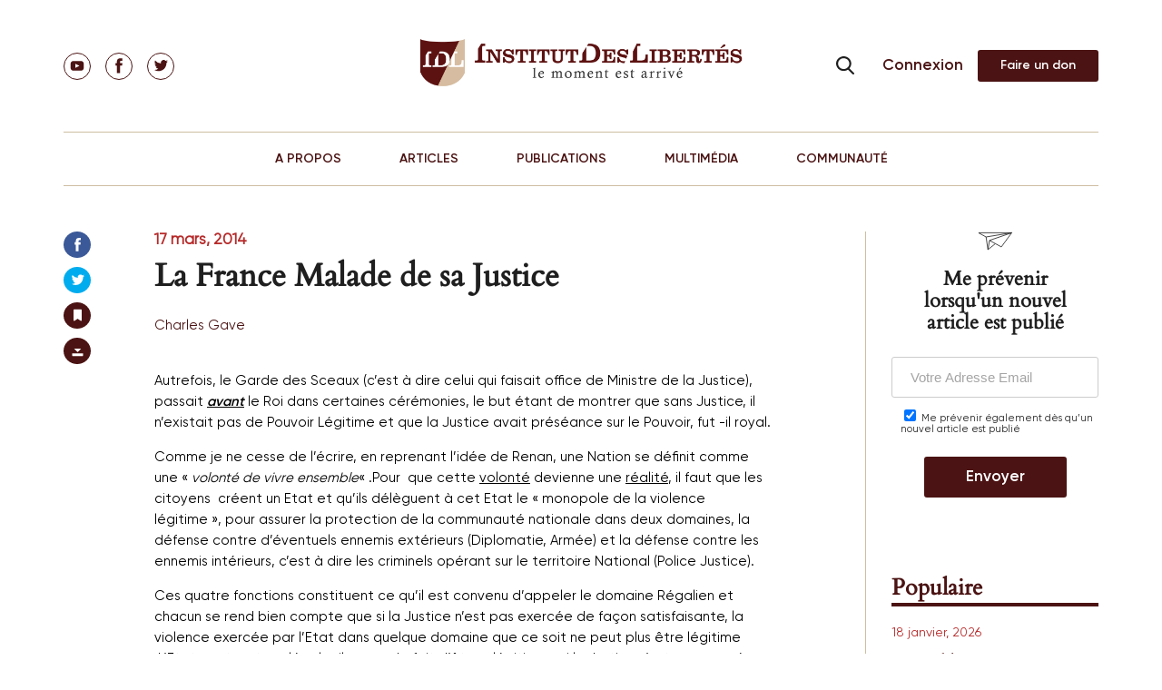

--- FILE ---
content_type: text/html; charset=UTF-8
request_url: https://institutdeslibertes.org/la-france-malade-de-sa-justice/?print=print
body_size: 52816
content:
<!doctype html>
<html dir="ltr" lang="fr-FR" prefix="og: https://ogp.me/ns#">
<head>
	<meta charset="UTF-8">
	<meta name="viewport" content="width=device-width, initial-scale=1">

	<title>La France Malade de sa Justice | Institut Des Libertés</title>
			
	
	<link rel="pingback" href="https://institutdeslibertes.org/xmlrpc.php" />
	<link rel="profile" href="https://gmpg.org/xfn/11">

	<link href="/static/fonts.css" rel="stylesheet">

	<link rel="stylesheet" href="https://institutdeslibertes.org/wp-content/themes/rom/css/style.css" type="text/css">
	<link rel="stylesheet" href="/static/swiper.min.css">

	<title>La France Malade de sa Justice | Institut Des Libertés</title>
	<style>img:is([sizes="auto" i], [sizes^="auto," i]) { contain-intrinsic-size: 3000px 1500px }</style>
	
		<!-- All in One SEO 4.9.1.1 - aioseo.com -->
	<meta name="robots" content="max-image-preview:large" />
	<meta name="author" content="Charles Gave"/>
	<meta name="keywords" content="economie,non classé" />
	<link rel="canonical" href="https://institutdeslibertes.org/la-france-malade-de-sa-justice/" />
	<meta name="generator" content="All in One SEO (AIOSEO) 4.9.1.1" />
		<meta property="og:locale" content="fr_FR" />
		<meta property="og:site_name" content="Institut Des Libertés | Think Tank" />
		<meta property="og:type" content="article" />
		<meta property="og:title" content="La France Malade de sa Justice | Institut Des Libertés" />
		<meta property="og:url" content="https://institutdeslibertes.org/la-france-malade-de-sa-justice/" />
		<meta property="og:image" content="https://institutdeslibertes.org/wp-content/uploads/2015/03/IDL.jpg" />
		<meta property="og:image:secure_url" content="https://institutdeslibertes.org/wp-content/uploads/2015/03/IDL.jpg" />
		<meta property="og:image:width" content="870" />
		<meta property="og:image:height" content="548" />
		<meta property="article:published_time" content="2014-03-17T06:50:05+00:00" />
		<meta property="article:modified_time" content="2019-09-25T00:01:22+00:00" />
		<meta name="twitter:card" content="summary" />
		<meta name="twitter:title" content="La France Malade de sa Justice | Institut Des Libertés" />
		<meta name="twitter:image" content="https://institutdeslibertes.org/wp-content/uploads/2015/03/IDL.jpg" />
		<script type="application/ld+json" class="aioseo-schema">
			{"@context":"https:\/\/schema.org","@graph":[{"@type":"Article","@id":"https:\/\/institutdeslibertes.org\/la-france-malade-de-sa-justice\/#article","name":"La France Malade de sa Justice | Institut Des Libert\u00e9s","headline":"La France Malade de sa Justice","author":{"@id":"https:\/\/institutdeslibertes.org\/auteur\/charlesgave\/#author"},"publisher":{"@id":"https:\/\/institutdeslibertes.org\/#person"},"image":{"@type":"ImageObject","url":"https:\/\/institutdeslibertes.org\/wp-content\/uploads\/2014\/03\/la-justice.jpg","width":183,"height":275},"datePublished":"2014-03-17T07:50:05+01:00","dateModified":"2019-09-25T01:01:22+01:00","inLanguage":"fr-FR","commentCount":28,"mainEntityOfPage":{"@id":"https:\/\/institutdeslibertes.org\/la-france-malade-de-sa-justice\/#webpage"},"isPartOf":{"@id":"https:\/\/institutdeslibertes.org\/la-france-malade-de-sa-justice\/#webpage"},"articleSection":"Economie, Economie, Non class\u00e9"},{"@type":"BreadcrumbList","@id":"https:\/\/institutdeslibertes.org\/la-france-malade-de-sa-justice\/#breadcrumblist","itemListElement":[{"@type":"ListItem","@id":"https:\/\/institutdeslibertes.org#listItem","position":1,"name":"Home","item":"https:\/\/institutdeslibertes.org","nextItem":{"@type":"ListItem","@id":"https:\/\/institutdeslibertes.org\/category\/economie\/#listItem","name":"Economie"}},{"@type":"ListItem","@id":"https:\/\/institutdeslibertes.org\/category\/economie\/#listItem","position":2,"name":"Economie","item":"https:\/\/institutdeslibertes.org\/category\/economie\/","nextItem":{"@type":"ListItem","@id":"https:\/\/institutdeslibertes.org\/category\/economie\/eco-articles\/#listItem","name":"Economie"},"previousItem":{"@type":"ListItem","@id":"https:\/\/institutdeslibertes.org#listItem","name":"Home"}},{"@type":"ListItem","@id":"https:\/\/institutdeslibertes.org\/category\/economie\/eco-articles\/#listItem","position":3,"name":"Economie","item":"https:\/\/institutdeslibertes.org\/category\/economie\/eco-articles\/","nextItem":{"@type":"ListItem","@id":"https:\/\/institutdeslibertes.org\/la-france-malade-de-sa-justice\/#listItem","name":"La France Malade de sa Justice"},"previousItem":{"@type":"ListItem","@id":"https:\/\/institutdeslibertes.org\/category\/economie\/#listItem","name":"Economie"}},{"@type":"ListItem","@id":"https:\/\/institutdeslibertes.org\/la-france-malade-de-sa-justice\/#listItem","position":4,"name":"La France Malade de sa Justice","previousItem":{"@type":"ListItem","@id":"https:\/\/institutdeslibertes.org\/category\/economie\/eco-articles\/#listItem","name":"Economie"}}]},{"@type":"Person","@id":"https:\/\/institutdeslibertes.org\/#person","name":"Charles Gave","image":"https:\/\/institutdeslibertes.org\/wp-content\/uploads\/2017\/09\/Copie-de-sauvegarde-de-youtube_IDL.002.jpeg","sameAs":["https:\/\/facebook.com\/","https:\/\/x.com\/","https:\/\/instagram.com\/","https:\/\/pinterest.com\/","https:\/\/youtube.com\/","https:\/\/linkedin.com\/in\/"]},{"@type":"Person","@id":"https:\/\/institutdeslibertes.org\/auteur\/charlesgave\/#author","url":"https:\/\/institutdeslibertes.org\/auteur\/charlesgave\/","name":"Charles Gave","image":{"@type":"ImageObject","@id":"https:\/\/institutdeslibertes.org\/la-france-malade-de-sa-justice\/#authorImage","url":"https:\/\/secure.gravatar.com\/avatar\/2cba58a024548d41c3dd2c151ac3d6f57cb3124b5ab0a0efc8d1aeec3b015403?s=96&d=retro&r=g","width":96,"height":96,"caption":"Charles Gave"}},{"@type":"WebPage","@id":"https:\/\/institutdeslibertes.org\/la-france-malade-de-sa-justice\/#webpage","url":"https:\/\/institutdeslibertes.org\/la-france-malade-de-sa-justice\/","name":"La France Malade de sa Justice | Institut Des Libert\u00e9s","inLanguage":"fr-FR","isPartOf":{"@id":"https:\/\/institutdeslibertes.org\/#website"},"breadcrumb":{"@id":"https:\/\/institutdeslibertes.org\/la-france-malade-de-sa-justice\/#breadcrumblist"},"author":{"@id":"https:\/\/institutdeslibertes.org\/auteur\/charlesgave\/#author"},"creator":{"@id":"https:\/\/institutdeslibertes.org\/auteur\/charlesgave\/#author"},"image":{"@type":"ImageObject","url":"https:\/\/institutdeslibertes.org\/wp-content\/uploads\/2014\/03\/la-justice.jpg","@id":"https:\/\/institutdeslibertes.org\/la-france-malade-de-sa-justice\/#mainImage","width":183,"height":275},"primaryImageOfPage":{"@id":"https:\/\/institutdeslibertes.org\/la-france-malade-de-sa-justice\/#mainImage"},"datePublished":"2014-03-17T07:50:05+01:00","dateModified":"2019-09-25T01:01:22+01:00"},{"@type":"WebSite","@id":"https:\/\/institutdeslibertes.org\/#website","url":"https:\/\/institutdeslibertes.org\/","name":"Institut Des Libert\u00e9s","description":"Think Tank","inLanguage":"fr-FR","publisher":{"@id":"https:\/\/institutdeslibertes.org\/#person"}}]}
		</script>
		<!-- All in One SEO -->

<link rel='dns-prefetch' href='//connect.facebook.net' />
<link rel='dns-prefetch' href='//fonts.googleapis.com' />
<link href='https://fonts.gstatic.com' crossorigin rel='preconnect' />
<link rel="alternate" type="application/rss+xml" title="Institut Des Libert&eacute;s &raquo; Flux" href="https://institutdeslibertes.org/feed/" />
<link rel="alternate" type="application/rss+xml" title="Institut Des Libert&eacute;s &raquo; Flux des commentaires" href="https://institutdeslibertes.org/comments/feed/" />
<link rel="alternate" type="application/rss+xml" title="Institut Des Libert&eacute;s &raquo; La France Malade de sa Justice Flux des commentaires" href="https://institutdeslibertes.org/la-france-malade-de-sa-justice/feed/" />
		<!-- This site uses the Google Analytics by MonsterInsights plugin v9.10.0 - Using Analytics tracking - https://www.monsterinsights.com/ -->
		<!-- Note: MonsterInsights is not currently configured on this site. The site owner needs to authenticate with Google Analytics in the MonsterInsights settings panel. -->
					<!-- No tracking code set -->
				<!-- / Google Analytics by MonsterInsights -->
		<meta content="Rom v.0.1" name="generator"/><link rel='stylesheet' id='tubepress-theme-0-css' href='https://institutdeslibertes.org/wp-content/plugins/tubepress_pro_5_1_8/web/themes/legacy-default/css/tubepress.css?ver=5.1.8' type='text/css' media='all' />
<link rel='stylesheet' id='selection-sharer-custom-css' href='https://institutdeslibertes.org/wp-content/plugins/selection-sharer-custom/css/selection-sharer.css?ver=0.1' type='text/css' media='all' />
<style id='wp-emoji-styles-inline-css' type='text/css'>

	img.wp-smiley, img.emoji {
		display: inline !important;
		border: none !important;
		box-shadow: none !important;
		height: 1em !important;
		width: 1em !important;
		margin: 0 0.07em !important;
		vertical-align: -0.1em !important;
		background: none !important;
		padding: 0 !important;
	}
</style>
<link rel='stylesheet' id='wp-block-library-css' href='https://institutdeslibertes.org/wp-includes/css/dist/block-library/style.min.css?ver=6.8.3' type='text/css' media='all' />
<style id='classic-theme-styles-inline-css' type='text/css'>
/*! This file is auto-generated */
.wp-block-button__link{color:#fff;background-color:#32373c;border-radius:9999px;box-shadow:none;text-decoration:none;padding:calc(.667em + 2px) calc(1.333em + 2px);font-size:1.125em}.wp-block-file__button{background:#32373c;color:#fff;text-decoration:none}
</style>
<link rel='stylesheet' id='aioseo/css/src/vue/standalone/blocks/table-of-contents/global.scss-css' href='https://institutdeslibertes.org/wp-content/plugins/all-in-one-seo-pack/dist/Lite/assets/css/table-of-contents/global.e90f6d47.css?ver=4.9.1.1' type='text/css' media='all' />
<style id='pms-content-restriction-start-style-inline-css' type='text/css'>


</style>
<style id='pms-content-restriction-end-style-inline-css' type='text/css'>


</style>
<style id='pms-account-style-inline-css' type='text/css'>


</style>
<style id='pms-login-style-inline-css' type='text/css'>


</style>
<style id='pms-recover-password-style-inline-css' type='text/css'>


</style>
<style id='pms-register-style-inline-css' type='text/css'>


</style>
<style id='wppb-edit-profile-style-inline-css' type='text/css'>


</style>
<style id='wppb-login-style-inline-css' type='text/css'>


</style>
<style id='wppb-recover-password-style-inline-css' type='text/css'>


</style>
<style id='wppb-register-style-inline-css' type='text/css'>


</style>
<style id='global-styles-inline-css' type='text/css'>
:root{--wp--preset--aspect-ratio--square: 1;--wp--preset--aspect-ratio--4-3: 4/3;--wp--preset--aspect-ratio--3-4: 3/4;--wp--preset--aspect-ratio--3-2: 3/2;--wp--preset--aspect-ratio--2-3: 2/3;--wp--preset--aspect-ratio--16-9: 16/9;--wp--preset--aspect-ratio--9-16: 9/16;--wp--preset--color--black: #000000;--wp--preset--color--cyan-bluish-gray: #abb8c3;--wp--preset--color--white: #ffffff;--wp--preset--color--pale-pink: #f78da7;--wp--preset--color--vivid-red: #cf2e2e;--wp--preset--color--luminous-vivid-orange: #ff6900;--wp--preset--color--luminous-vivid-amber: #fcb900;--wp--preset--color--light-green-cyan: #7bdcb5;--wp--preset--color--vivid-green-cyan: #00d084;--wp--preset--color--pale-cyan-blue: #8ed1fc;--wp--preset--color--vivid-cyan-blue: #0693e3;--wp--preset--color--vivid-purple: #9b51e0;--wp--preset--gradient--vivid-cyan-blue-to-vivid-purple: linear-gradient(135deg,rgba(6,147,227,1) 0%,rgb(155,81,224) 100%);--wp--preset--gradient--light-green-cyan-to-vivid-green-cyan: linear-gradient(135deg,rgb(122,220,180) 0%,rgb(0,208,130) 100%);--wp--preset--gradient--luminous-vivid-amber-to-luminous-vivid-orange: linear-gradient(135deg,rgba(252,185,0,1) 0%,rgba(255,105,0,1) 100%);--wp--preset--gradient--luminous-vivid-orange-to-vivid-red: linear-gradient(135deg,rgba(255,105,0,1) 0%,rgb(207,46,46) 100%);--wp--preset--gradient--very-light-gray-to-cyan-bluish-gray: linear-gradient(135deg,rgb(238,238,238) 0%,rgb(169,184,195) 100%);--wp--preset--gradient--cool-to-warm-spectrum: linear-gradient(135deg,rgb(74,234,220) 0%,rgb(151,120,209) 20%,rgb(207,42,186) 40%,rgb(238,44,130) 60%,rgb(251,105,98) 80%,rgb(254,248,76) 100%);--wp--preset--gradient--blush-light-purple: linear-gradient(135deg,rgb(255,206,236) 0%,rgb(152,150,240) 100%);--wp--preset--gradient--blush-bordeaux: linear-gradient(135deg,rgb(254,205,165) 0%,rgb(254,45,45) 50%,rgb(107,0,62) 100%);--wp--preset--gradient--luminous-dusk: linear-gradient(135deg,rgb(255,203,112) 0%,rgb(199,81,192) 50%,rgb(65,88,208) 100%);--wp--preset--gradient--pale-ocean: linear-gradient(135deg,rgb(255,245,203) 0%,rgb(182,227,212) 50%,rgb(51,167,181) 100%);--wp--preset--gradient--electric-grass: linear-gradient(135deg,rgb(202,248,128) 0%,rgb(113,206,126) 100%);--wp--preset--gradient--midnight: linear-gradient(135deg,rgb(2,3,129) 0%,rgb(40,116,252) 100%);--wp--preset--font-size--small: 13px;--wp--preset--font-size--medium: 20px;--wp--preset--font-size--large: 36px;--wp--preset--font-size--x-large: 42px;--wp--preset--spacing--20: 0.44rem;--wp--preset--spacing--30: 0.67rem;--wp--preset--spacing--40: 1rem;--wp--preset--spacing--50: 1.5rem;--wp--preset--spacing--60: 2.25rem;--wp--preset--spacing--70: 3.38rem;--wp--preset--spacing--80: 5.06rem;--wp--preset--shadow--natural: 6px 6px 9px rgba(0, 0, 0, 0.2);--wp--preset--shadow--deep: 12px 12px 50px rgba(0, 0, 0, 0.4);--wp--preset--shadow--sharp: 6px 6px 0px rgba(0, 0, 0, 0.2);--wp--preset--shadow--outlined: 6px 6px 0px -3px rgba(255, 255, 255, 1), 6px 6px rgba(0, 0, 0, 1);--wp--preset--shadow--crisp: 6px 6px 0px rgba(0, 0, 0, 1);}:where(.is-layout-flex){gap: 0.5em;}:where(.is-layout-grid){gap: 0.5em;}body .is-layout-flex{display: flex;}.is-layout-flex{flex-wrap: wrap;align-items: center;}.is-layout-flex > :is(*, div){margin: 0;}body .is-layout-grid{display: grid;}.is-layout-grid > :is(*, div){margin: 0;}:where(.wp-block-columns.is-layout-flex){gap: 2em;}:where(.wp-block-columns.is-layout-grid){gap: 2em;}:where(.wp-block-post-template.is-layout-flex){gap: 1.25em;}:where(.wp-block-post-template.is-layout-grid){gap: 1.25em;}.has-black-color{color: var(--wp--preset--color--black) !important;}.has-cyan-bluish-gray-color{color: var(--wp--preset--color--cyan-bluish-gray) !important;}.has-white-color{color: var(--wp--preset--color--white) !important;}.has-pale-pink-color{color: var(--wp--preset--color--pale-pink) !important;}.has-vivid-red-color{color: var(--wp--preset--color--vivid-red) !important;}.has-luminous-vivid-orange-color{color: var(--wp--preset--color--luminous-vivid-orange) !important;}.has-luminous-vivid-amber-color{color: var(--wp--preset--color--luminous-vivid-amber) !important;}.has-light-green-cyan-color{color: var(--wp--preset--color--light-green-cyan) !important;}.has-vivid-green-cyan-color{color: var(--wp--preset--color--vivid-green-cyan) !important;}.has-pale-cyan-blue-color{color: var(--wp--preset--color--pale-cyan-blue) !important;}.has-vivid-cyan-blue-color{color: var(--wp--preset--color--vivid-cyan-blue) !important;}.has-vivid-purple-color{color: var(--wp--preset--color--vivid-purple) !important;}.has-black-background-color{background-color: var(--wp--preset--color--black) !important;}.has-cyan-bluish-gray-background-color{background-color: var(--wp--preset--color--cyan-bluish-gray) !important;}.has-white-background-color{background-color: var(--wp--preset--color--white) !important;}.has-pale-pink-background-color{background-color: var(--wp--preset--color--pale-pink) !important;}.has-vivid-red-background-color{background-color: var(--wp--preset--color--vivid-red) !important;}.has-luminous-vivid-orange-background-color{background-color: var(--wp--preset--color--luminous-vivid-orange) !important;}.has-luminous-vivid-amber-background-color{background-color: var(--wp--preset--color--luminous-vivid-amber) !important;}.has-light-green-cyan-background-color{background-color: var(--wp--preset--color--light-green-cyan) !important;}.has-vivid-green-cyan-background-color{background-color: var(--wp--preset--color--vivid-green-cyan) !important;}.has-pale-cyan-blue-background-color{background-color: var(--wp--preset--color--pale-cyan-blue) !important;}.has-vivid-cyan-blue-background-color{background-color: var(--wp--preset--color--vivid-cyan-blue) !important;}.has-vivid-purple-background-color{background-color: var(--wp--preset--color--vivid-purple) !important;}.has-black-border-color{border-color: var(--wp--preset--color--black) !important;}.has-cyan-bluish-gray-border-color{border-color: var(--wp--preset--color--cyan-bluish-gray) !important;}.has-white-border-color{border-color: var(--wp--preset--color--white) !important;}.has-pale-pink-border-color{border-color: var(--wp--preset--color--pale-pink) !important;}.has-vivid-red-border-color{border-color: var(--wp--preset--color--vivid-red) !important;}.has-luminous-vivid-orange-border-color{border-color: var(--wp--preset--color--luminous-vivid-orange) !important;}.has-luminous-vivid-amber-border-color{border-color: var(--wp--preset--color--luminous-vivid-amber) !important;}.has-light-green-cyan-border-color{border-color: var(--wp--preset--color--light-green-cyan) !important;}.has-vivid-green-cyan-border-color{border-color: var(--wp--preset--color--vivid-green-cyan) !important;}.has-pale-cyan-blue-border-color{border-color: var(--wp--preset--color--pale-cyan-blue) !important;}.has-vivid-cyan-blue-border-color{border-color: var(--wp--preset--color--vivid-cyan-blue) !important;}.has-vivid-purple-border-color{border-color: var(--wp--preset--color--vivid-purple) !important;}.has-vivid-cyan-blue-to-vivid-purple-gradient-background{background: var(--wp--preset--gradient--vivid-cyan-blue-to-vivid-purple) !important;}.has-light-green-cyan-to-vivid-green-cyan-gradient-background{background: var(--wp--preset--gradient--light-green-cyan-to-vivid-green-cyan) !important;}.has-luminous-vivid-amber-to-luminous-vivid-orange-gradient-background{background: var(--wp--preset--gradient--luminous-vivid-amber-to-luminous-vivid-orange) !important;}.has-luminous-vivid-orange-to-vivid-red-gradient-background{background: var(--wp--preset--gradient--luminous-vivid-orange-to-vivid-red) !important;}.has-very-light-gray-to-cyan-bluish-gray-gradient-background{background: var(--wp--preset--gradient--very-light-gray-to-cyan-bluish-gray) !important;}.has-cool-to-warm-spectrum-gradient-background{background: var(--wp--preset--gradient--cool-to-warm-spectrum) !important;}.has-blush-light-purple-gradient-background{background: var(--wp--preset--gradient--blush-light-purple) !important;}.has-blush-bordeaux-gradient-background{background: var(--wp--preset--gradient--blush-bordeaux) !important;}.has-luminous-dusk-gradient-background{background: var(--wp--preset--gradient--luminous-dusk) !important;}.has-pale-ocean-gradient-background{background: var(--wp--preset--gradient--pale-ocean) !important;}.has-electric-grass-gradient-background{background: var(--wp--preset--gradient--electric-grass) !important;}.has-midnight-gradient-background{background: var(--wp--preset--gradient--midnight) !important;}.has-small-font-size{font-size: var(--wp--preset--font-size--small) !important;}.has-medium-font-size{font-size: var(--wp--preset--font-size--medium) !important;}.has-large-font-size{font-size: var(--wp--preset--font-size--large) !important;}.has-x-large-font-size{font-size: var(--wp--preset--font-size--x-large) !important;}
:where(.wp-block-post-template.is-layout-flex){gap: 1.25em;}:where(.wp-block-post-template.is-layout-grid){gap: 1.25em;}
:where(.wp-block-columns.is-layout-flex){gap: 2em;}:where(.wp-block-columns.is-layout-grid){gap: 2em;}
:root :where(.wp-block-pullquote){font-size: 1.5em;line-height: 1.6;}
</style>
<link rel='stylesheet' id='cntctfrm_stylesheet-css' href='https://institutdeslibertes.org/wp-content/plugins/contact-form-plugin1/css/style.css?ver=6.8.3' type='text/css' media='all' />
<link rel='stylesheet' id='dwqa-style-css' href='https://institutdeslibertes.org/wp-content/plugins/dw-question-answer/templates/assets/css/style.css?ver=180720161357' type='text/css' media='all' />
<link rel='stylesheet' id='dwqa-rtl-css' href='https://institutdeslibertes.org/wp-content/plugins/dw-question-answer/templates/assets/css/rtl.css?ver=180720161357' type='text/css' media='all' />
<link rel='stylesheet' id='dashicons-css' href='https://institutdeslibertes.org/wp-includes/css/dashicons.min.css?ver=6.8.3' type='text/css' media='all' />
<link rel='stylesheet' id='wp-jquery-ui-dialog-css' href='https://institutdeslibertes.org/wp-includes/css/jquery-ui-dialog.min.css?ver=6.8.3' type='text/css' media='all' />
<link rel='stylesheet' id='wppb-mailchimp-integration-css' href='https://institutdeslibertes.org/wp-content/plugins/profile-builder-pro/add-ons-advanced/mailchimp-integration/assets/css/style-front-end.css?ver=6.8.3' type='text/css' media='all' />
<link rel='stylesheet' id='nexus-fonts-css' href='https://fonts.googleapis.com/css?family=Open+Sans:300italic,400italic,700italic,800italic,400,300,700,800|Raleway:400,200,100,500,700,800,900&#038;subset=latin,latin-ext' type='text/css' media='all' />
<link rel='stylesheet' id='nexus-style-css' href='https://institutdeslibertes.org/wp-content/themes/rom/style.css?ver=6.8.3' type='text/css' media='all' />
<link rel='stylesheet' id='et-shortcodes-css-css' href='https://institutdeslibertes.org/wp-content/themes/rom/epanel/shortcodes/css/shortcodes.css?ver=0.1' type='text/css' media='all' />
<link rel='stylesheet' id='et-shortcodes-responsive-css-css' href='https://institutdeslibertes.org/wp-content/themes/rom/epanel/shortcodes/css/shortcodes_responsive.css?ver=0.1' type='text/css' media='all' />
<link rel='stylesheet' id='wppb_stylesheet-css' href='https://institutdeslibertes.org/wp-content/plugins/profile-builder/assets/css/style-front-end.css?ver=3.15.1' type='text/css' media='all' />
<link rel='stylesheet' id='magnific_popup-css' href='https://institutdeslibertes.org/wp-content/themes/rom/includes/page_templates/js/magnific_popup/magnific_popup.css?ver=1.3.4' type='text/css' media='screen' />
<link rel='stylesheet' id='et_page_templates-css' href='https://institutdeslibertes.org/wp-content/themes/rom/includes/page_templates/page_templates.css?ver=1.8' type='text/css' media='screen' />
<!-- @@@@@@@@@@@ 518M --><script type="text/javascript" src="https://institutdeslibertes.org/wp-includes/js/jquery/jquery.min.js?ver=3.7.1" id="jquery-core-js"></script>
<script type="text/javascript" defer='defer' src="https://institutdeslibertes.org/wp-includes/js/jquery/jquery-migrate.min.js?ver=3.4.1" id="jquery-migrate-js"></script>
<script type="text/javascript" defer='defer' src="https://institutdeslibertes.org/wp-content/plugins/tubepress_pro_5_1_8/web/js/tubepress.js?ver=5.1.8" id="tubepress-js"></script>
<script type="text/javascript" defer='defer' src="https://institutdeslibertes.org/wp-content/plugins/tubepress_pro_5_1_8/web/js/wordpress-ajax.js?ver=5.1.8" id="tubepress_ajax-js"></script>
<script type="text/javascript" id="ajax-login-script-js-extra">
/* <![CDATA[ */
var ajax_login_object = {"ajaxurl":"https:\/\/institutdeslibertes.org\/wp-admin\/admin-ajax.php","redirecturl":"https:\/\/institutdeslibertes.org","loadingmessage":"Sending user info, please wait..."};
/* ]]> */
</script>
<script type="text/javascript" defer='defer' src="https://institutdeslibertes.org/wp-content/themes/rom/js/ajax-login-script.js?ver=6.8.3" id="ajax-login-script-js"></script>
<script type="text/javascript" defer='defer' src="https://institutdeslibertes.org/wp-content/themes/rom/js/jPages.min.js?ver=6.8.3" id="jPages-js"></script>
<script type="text/javascript" defer='defer' src="https://institutdeslibertes.org/wp-content/themes/rom/js/jquery.fancylike.js?ver=6.8.3" id="jquery.fancylike-js"></script>
<script type="text/javascript" defer='defer' src="https://institutdeslibertes.org/wp-content/themes/rom/js/home-slideshow.js?ver=6.8.3" id="nexus-lesson-slideshow-js"></script>
<script type="text/javascript" defer='defer' src="https://institutdeslibertes.org/wp-content/themes/rom/js/plugins/plugins.js?ver=6.8.3" id="nexus-plugins-js"></script>
<script type="text/javascript" defer='defer' src="//connect.facebook.net/en_US/sdk.js?ver=6.8.3" id="facebook-sdk-js"></script>
<script type="text/javascript" defer='defer' src="https://institutdeslibertes.org/wp-content/themes/rom/js/jssor.slider.mini.js?ver=6.8.3" id="jssor.slider.mini-js"></script>
<link rel="https://api.w.org/" href="https://institutdeslibertes.org/wp-json/" /><link rel="alternate" title="JSON" type="application/json" href="https://institutdeslibertes.org/wp-json/wp/v2/posts/4916" /><link rel="EditURI" type="application/rsd+xml" title="RSD" href="https://institutdeslibertes.org/xmlrpc.php?rsd" />

<link rel='shortlink' href='https://institutdeslibertes.org/?p=4916' />
<link rel="alternate" title="oEmbed (JSON)" type="application/json+oembed" href="https://institutdeslibertes.org/wp-json/oembed/1.0/embed?url=https%3A%2F%2Finstitutdeslibertes.org%2Fla-france-malade-de-sa-justice%2F" />
<link rel="alternate" title="oEmbed (XML)" type="text/xml+oembed" href="https://institutdeslibertes.org/wp-json/oembed/1.0/embed?url=https%3A%2F%2Finstitutdeslibertes.org%2Fla-france-malade-de-sa-justice%2F&#038;format=xml" />
<script type="text/javascript">var TubePressJsConfig = {"urls":{"base":"\/wp-content\/plugins\/tubepress_pro_5_1_8","usr":"\/wp-content\/tubepress-content","ajax":"\/wp-admin\/admin-ajax.php"}};</script>
        <script type="text/javascript">
            var jQueryMigrateHelperHasSentDowngrade = false;

			window.onerror = function( msg, url, line, col, error ) {
				// Break out early, do not processing if a downgrade reqeust was already sent.
				if ( jQueryMigrateHelperHasSentDowngrade ) {
					return true;
                }

				var xhr = new XMLHttpRequest();
				var nonce = '9551a2ac8d';
				var jQueryFunctions = [
					'andSelf',
					'browser',
					'live',
					'boxModel',
					'support.boxModel',
					'size',
					'swap',
					'clean',
					'sub',
                ];
				var match_pattern = /\)\.(.+?) is not a function/;
                var erroredFunction = msg.match( match_pattern );

                // If there was no matching functions, do not try to downgrade.
                if ( null === erroredFunction || typeof erroredFunction !== 'object' || typeof erroredFunction[1] === "undefined" || -1 === jQueryFunctions.indexOf( erroredFunction[1] ) ) {
                    return true;
                }

                // Set that we've now attempted a downgrade request.
                jQueryMigrateHelperHasSentDowngrade = true;

				xhr.open( 'POST', 'https://institutdeslibertes.org/wp-admin/admin-ajax.php' );
				xhr.setRequestHeader( 'Content-Type', 'application/x-www-form-urlencoded' );
				xhr.onload = function () {
					var response,
                        reload = false;

					if ( 200 === xhr.status ) {
                        try {
                        	response = JSON.parse( xhr.response );

                        	reload = response.data.reload;
                        } catch ( e ) {
                        	reload = false;
                        }
                    }

					// Automatically reload the page if a deprecation caused an automatic downgrade, ensure visitors get the best possible experience.
					if ( reload ) {
						location.reload();
                    }
				};

				xhr.send( encodeURI( 'action=jquery-migrate-downgrade-version&_wpnonce=' + nonce ) );

				// Suppress error alerts in older browsers
				return true;
			}
        </script>

		<meta name="viewport" content="width=device-width, initial-scale=1.0, maximum-scale=1.0, user-scalable=0" /><style>.post-thumbnail { background-image: url(https://institutdeslibertes.org/wp-content/uploads/2014/03/la-justice.jpg); }</style><script type="text/javascript">document.write('<style type="text/css">.tabber{display:none;}</style>');</script><link rel="shortcut icon" href="https://institutdeslibertes.org/wp-content/uploads/2015/09/favicon_idl.png" />		<style type="text/css" id="wp-custom-css">
			.btn_sm {
	text-indent: -9999px;
  line-height: 0;
}
.btn_sm:after {
	content: "Faire un don";
  text-indent: 0;
  display: block;
  line-height: initial;
}
.btn_md:after {
	content: "Commander" !important;
  text-indent: 0;
  display: block;
  line-height: initial;
}

.btn_lnik {
	text-indent: -9999px;
  line-height: 0;
}
.btn_link:after {
	content: "Connexion";
  text-indent: 0;
  display: block;
  line-height: initial;
}

a.btn.btn-alt {
    padding: 0 15px;
}

.aligncenter {
    text-align: center;
    margin: auto;
}

ol > li {
    display: list-item !important;
}

div.page-content__data div.data-text ul {
    list-style: decimal !important;
    margin-left: 15px !important;
}

div.page-content__data div.data-text ol li{
    list-style: disc !important;
    margin-left: 15px !important;
	padding-left: 25px !important;
}

ol > li::before {
    content: inherit !important;
}		</style>
		
	</head>

<body data-rsssl=1 class="wp-singular post-template-default single single-post postid-4916 single-format-standard wp-theme-rom et-2-column-layout chrome et_includes_sidebar">
<!-- ### -->

<div class="page">
  <div class="page__wrap">
    <div class="nav-header-panel">
    <!--Header-->
      <header class="header">
        <div class="container">
          <div class="header__row">
            <div class="header__item">
              <ul class="social">
    <li class="social__el">
        <a class="social__link " href="https://www.youtube.com/channel/UCaqUCTIgFDtMhBeKeeejrkA" target="_blank">
        <svg class="icon icon-youtube">
            <use xlink:href="https://institutdeslibertes.org/wp-content/themes/rom/images/sprite.svg#youtube"></use>
        </svg>
        </a>
    </li>
    <li class="social__el">
        <a class="social__link " href="https://www.facebook.com/idlibertes" target="_blank">
        <svg class="icon icon-fb">
            <use xlink:href="https://institutdeslibertes.org/wp-content/themes/rom/images/sprite.svg#fb"></use>
        </svg>
        </a>
    </li>
    <li class="social__el">
        <a class="social__link " href="https://twitter.com/IdLibertes" target="_blank">
        <svg class="icon icon-tw">
            <use xlink:href="https://institutdeslibertes.org/wp-content/themes/rom/images/sprite.svg#tw"></use>
        </svg>
        </a>
    </li>
</ul>            </div>
            <div class="header__item">
              <a href="https://institutdeslibertes.org/" class="logo">
                <img src="https://institutdeslibertes.org/wp-content/themes/rom/images/logo.png" alt="Institut Des Libert&eacute;s">
              </a>
            </div>
            <div class="header__hamburger">
              <div class="search-drop js-drop-search">
                <form class="search-drop__form" id="searchform" action="https://institutdeslibertes.org/">
                  <input class="search-drop__input" id="searchHeader" type="search" placeholder="Search" name="s" value="">
                  <label class="search-drop__submit">
                    <input type="submit">
                  </label>
                  <label class="search-drop__open" for="searchHeader">
                    <svg class="icon icon-search">
                      <use xlink:href="https://institutdeslibertes.org/wp-content/themes/rom/images/sprite.svg#search"></use>
                    </svg>
                  </label>
                </form>
              </div>
              <div class="hamburger-button" id="hamburgerButton">
                <div class="hamburger-button__wrap">
                  <div class="hamburger-button__button">
                    <span></span>
                    <span></span>
                    <span></span>
                  </div>
                </div>
              </div>
            </div>
                        <div class="header__item header-item-interactions">
              <div class="search-drop js-drop-search">
                <form class="search-drop__form" action="https://institutdeslibertes.org/">
                  <input class="search-drop__input" id="searchHeader" type="search" placeholder="Search" name="s" value="">
                  <label class="search-drop__submit">
                    <input type="submit">
                  </label>
                  <label class="search-drop__open" for="searchHeader">
                    <svg class="icon icon-search">
                      <use xlink:href="https://institutdeslibertes.org/wp-content/themes/rom/images/sprite.svg#search"></use>
                    </svg>
                  </label>
                </form>
              </div>

              	             <a class="btn btn-alt" href="https://institutdeslibertes.org/log-in/">
	                  Connexion</a>
                            <a href="https://institutdeslibertes.org/comment-adherer/"><button class="btn btn_default btn_sm header-item-interactions__support-link">Adhérer</button></a>
            </div>

          </div>
        </div>
        <!-- Top menu -->
        <div class="top-menu">
            <div class="container">
              <ul id="top-menu" class="top-menu__row"><li id="menu-item-174" class="menu-item menu-item-type-post_type menu-item-object-page menu-item-has-children menu-item-174"><a href="https://institutdeslibertes.org/qui-sommes-nous/">A PROPOS</a>
<ul class="sub-menu">
	<li id="menu-item-196" class="menu-item menu-item-type-post_type menu-item-object-page menu-item-196"><a href="https://institutdeslibertes.org/qui-sommes-nous/">Qui sommes-nous?</a></li>
	<li id="menu-item-9682" class="menu-item menu-item-type-post_type menu-item-object-page menu-item-9682"><a href="https://institutdeslibertes.org/dans-les-medias/">Dans les médias</a></li>
</ul>
</li>
<li id="menu-item-9644" class="menu-item menu-item-type-custom menu-item-object-custom menu-item-has-children menu-item-9644"><a href="#">ARTICLES</a>
<ul class="sub-menu">
	<li id="menu-item-14442" class="menu-item menu-item-type-taxonomy menu-item-object-category current-post-ancestor current-menu-parent current-post-parent menu-item-14442"><a href="https://institutdeslibertes.org/category/economie/">Économie</a></li>
	<li id="menu-item-175" class="menu-item menu-item-type-taxonomy menu-item-object-category menu-item-175"><a href="https://institutdeslibertes.org/category/geopolitique/">Géopolitique</a></li>
	<li id="menu-item-166" class="menu-item menu-item-type-taxonomy menu-item-object-category menu-item-166"><a href="https://institutdeslibertes.org/category/finance/">Finance</a></li>
	<li id="menu-item-9772" class="menu-item menu-item-type-taxonomy menu-item-object-category menu-item-9772"><a href="https://institutdeslibertes.org/category/societe-politique/">Société &#038; Éthique</a></li>
	<li id="menu-item-9645" class="menu-item menu-item-type-taxonomy menu-item-object-category menu-item-9645"><a href="https://institutdeslibertes.org/category/arts/">Arts &#038; Littérature</a></li>
</ul>
</li>
<li id="menu-item-9646" class="menu-item menu-item-type-custom menu-item-object-custom menu-item-has-children menu-item-9646"><a href="#">PUBLICATIONS</a>
<ul class="sub-menu">
	<li id="menu-item-11696" class="menu-item menu-item-type-post_type menu-item-object-page menu-item-11696"><a href="https://institutdeslibertes.org/livres/">Ouvrages</a></li>
	<li id="menu-item-9540" class="menu-item menu-item-type-custom menu-item-object-custom menu-item-9540"><a href="/reports/">Dossiers</a></li>
</ul>
</li>
<li id="menu-item-9648" class="menu-item menu-item-type-custom menu-item-object-custom menu-item-has-children menu-item-9648"><a href="#">MULTIMÉDIA</a>
<ul class="sub-menu">
	<li id="menu-item-13321" class="menu-item menu-item-type-post_type menu-item-object-page menu-item-13321"><a href="https://institutdeslibertes.org/outil_graphique/">Outil Graphique</a></li>
	<li id="menu-item-9660" class="menu-item menu-item-type-post_type menu-item-object-page menu-item-9660"><a href="https://institutdeslibertes.org/videos/">Vidéos</a></li>
	<li id="menu-item-3184" class="menu-item menu-item-type-post_type menu-item-object-page menu-item-3184"><a href="https://institutdeslibertes.org/bibliotheque-nos-oeuvres-choisies/">Bibliothèque</a></li>
	<li id="menu-item-9571" class="menu-item menu-item-type-post_type menu-item-object-page menu-item-9571"><a href="https://institutdeslibertes.org/presentations/">Présentations</a></li>
	<li id="menu-item-9659" class="menu-item menu-item-type-post_type menu-item-object-page menu-item-9659"><a href="https://institutdeslibertes.org/citations/">Citations</a></li>
</ul>
</li>
<li id="menu-item-9651" class="menu-item menu-item-type-custom menu-item-object-custom menu-item-has-children menu-item-9651"><a href="#">COMMUNAUTÉ</a>
<ul class="sub-menu">
	<li id="menu-item-9656" class="menu-item menu-item-type-custom menu-item-object-custom menu-item-9656"><a href="/user">Espace donateur</a></li>
</ul>
</li>
</ul>                            </div>
        </div>

                  <!-- Separator line -->
          <div class="container">
            <div class="separator"></div>
          </div>
        
      </header>
      <!-- Hamburger-side-menu -->
      <div id="hamburgerSideMenu" class="hidden-hamburger-side-menu">
          <div class="hamburger-side-menu">
              <div class="hamburger-side-menu__wrap">
                    <div class="hamburger-side-menu__block">
                        <div class="left-shadow-block"></div>
                        <div class="right-side-block">
                            <div class="right-side-block__close">
                                <div id="closeBurgerSideMenu" class="close-button">
                                    <span></span>
                                    <span></span>
                                </div>
                            </div>
                                                          <div class="right-side-block__connexion">
                                <a href="" class="btn btn__cream" href="https://institutdeslibertes.org/connexion/">Connexion</a>
                              </div>
                                                        <div class="right-side-block__nav">
                              <ul id="top-menu" class="mobile-menu__row"><li class="menu-item menu-item-type-post_type menu-item-object-page menu-item-has-children menu-item-174"><a href="https://institutdeslibertes.org/qui-sommes-nous/">A PROPOS</a>
<ul class="sub-menu">
	<li class="menu-item menu-item-type-post_type menu-item-object-page menu-item-196"><a href="https://institutdeslibertes.org/qui-sommes-nous/">Qui sommes-nous?</a></li>
	<li class="menu-item menu-item-type-post_type menu-item-object-page menu-item-9682"><a href="https://institutdeslibertes.org/dans-les-medias/">Dans les médias</a></li>
</ul>
</li>
<li class="menu-item menu-item-type-custom menu-item-object-custom menu-item-has-children menu-item-9644"><a href="#">ARTICLES</a>
<ul class="sub-menu">
	<li class="menu-item menu-item-type-taxonomy menu-item-object-category current-post-ancestor current-menu-parent current-post-parent menu-item-14442"><a href="https://institutdeslibertes.org/category/economie/">Économie</a></li>
	<li class="menu-item menu-item-type-taxonomy menu-item-object-category menu-item-175"><a href="https://institutdeslibertes.org/category/geopolitique/">Géopolitique</a></li>
	<li class="menu-item menu-item-type-taxonomy menu-item-object-category menu-item-166"><a href="https://institutdeslibertes.org/category/finance/">Finance</a></li>
	<li class="menu-item menu-item-type-taxonomy menu-item-object-category menu-item-9772"><a href="https://institutdeslibertes.org/category/societe-politique/">Société &#038; Éthique</a></li>
	<li class="menu-item menu-item-type-taxonomy menu-item-object-category menu-item-9645"><a href="https://institutdeslibertes.org/category/arts/">Arts &#038; Littérature</a></li>
</ul>
</li>
<li class="menu-item menu-item-type-custom menu-item-object-custom menu-item-has-children menu-item-9646"><a href="#">PUBLICATIONS</a>
<ul class="sub-menu">
	<li class="menu-item menu-item-type-post_type menu-item-object-page menu-item-11696"><a href="https://institutdeslibertes.org/livres/">Ouvrages</a></li>
	<li class="menu-item menu-item-type-custom menu-item-object-custom menu-item-9540"><a href="/reports/">Dossiers</a></li>
</ul>
</li>
<li class="menu-item menu-item-type-custom menu-item-object-custom menu-item-has-children menu-item-9648"><a href="#">MULTIMÉDIA</a>
<ul class="sub-menu">
	<li class="menu-item menu-item-type-post_type menu-item-object-page menu-item-13321"><a href="https://institutdeslibertes.org/outil_graphique/">Outil Graphique</a></li>
	<li class="menu-item menu-item-type-post_type menu-item-object-page menu-item-9660"><a href="https://institutdeslibertes.org/videos/">Vidéos</a></li>
	<li class="menu-item menu-item-type-post_type menu-item-object-page menu-item-3184"><a href="https://institutdeslibertes.org/bibliotheque-nos-oeuvres-choisies/">Bibliothèque</a></li>
	<li class="menu-item menu-item-type-post_type menu-item-object-page menu-item-9571"><a href="https://institutdeslibertes.org/presentations/">Présentations</a></li>
	<li class="menu-item menu-item-type-post_type menu-item-object-page menu-item-9659"><a href="https://institutdeslibertes.org/citations/">Citations</a></li>
</ul>
</li>
<li class="menu-item menu-item-type-custom menu-item-object-custom menu-item-has-children menu-item-9651"><a href="#">COMMUNAUTÉ</a>
<ul class="sub-menu">
	<li class="menu-item menu-item-type-custom menu-item-object-custom menu-item-9656"><a href="/user">Espace donateur</a></li>
</ul>
</li>
</ul>                            </div>
                            <div class="right-side-block__button">
                                <a href="/comment-adherer/" class="btn btn__cream">Adhérer</a>
                            </div>
                            <div class="right-side-block__social">
								<ul class="social">
    <li class="social__el">
        <a class="social__link social-footer" href="https://www.youtube.com/channel/UCaqUCTIgFDtMhBeKeeejrkA" target="_blank">
        <svg class="icon icon-youtube">
            <use xlink:href="https://institutdeslibertes.org/wp-content/themes/rom/images/sprite.svg#youtube"></use>
        </svg>
        </a>
    </li>
    <li class="social__el">
        <a class="social__link social-footer" href="https://www.facebook.com/idlibertes" target="_blank">
        <svg class="icon icon-fb">
            <use xlink:href="https://institutdeslibertes.org/wp-content/themes/rom/images/sprite.svg#fb"></use>
        </svg>
        </a>
    </li>
    <li class="social__el">
        <a class="social__link social-footer" href="https://twitter.com/IdLibertes" target="_blank">
        <svg class="icon icon-tw">
            <use xlink:href="https://institutdeslibertes.org/wp-content/themes/rom/images/sprite.svg#tw"></use>
        </svg>
        </a>
    </li>
</ul>                            </div>
                        </div>
                    </div>
                </div>
          </div>
      </div>

      <!-- Connexion side mennu -->
      <div id="connexionLoginMenu" class="hidden-connexion-side-menu not_logged_user">
        <div class="connexion-side-menu">
          <div class="connexion-side-menu__wrap">
            <div class="connexion-side-menu__block">
              <div class="left-shadow-block"></div>
              <div class="right-side-block">
                <div  class="right-side-block__close">
                  <div id="closeConnexionMenu" class="close-button">
                    <span></span>
                    <span></span>
                  </div>
                </div>
                <div class="right-side-block__form">
                  <h2>Connexion</h2>
                  <form id="registerform" class="form-inputs" action="https://institutdeslibertes.org/idllogin/" method="post">
                      <input type="text" name="log" placeholder="Entrez Adresse Email " required>
                      <input type="password" name="pwd" placeholder="Entrez le mot de passe " required>
                      <input type="hidden" name="redirect_to" value="https://institutdeslibertes.org">
                      <input type="hidden" id="security" name="security" value="4ec4034e36" /><input type="hidden" name="_wp_http_referer" value="/la-france-malade-de-sa-justice/?print=print" />                      <a href="https://institutdeslibertes.org/idllogin/?action=lostpassword">Mot de passe oublié?</a>
                      <p class="status"></p>
                      <button type="submit" name="wp-submit" class="btn btn_default btn_sm">Envoyer</button>
                  </form>
                </div>
                <div class="right-side-block__info">
                    <div class="info-chapter">
                        <h2>Si vous n’êtes pas encore donateur vous pouvez le devenir <a href="https://institutdeslibertes.org/faire-un-don">ici</a></h2>
                    </div>
                    <div class="info-data">
                      <h2>En devenant donateur vous pourriez jouir de nombreux avantages dont:</h2>
<!--                      <div class="info-data__line">-->
                          <!-- <svg class="icon">
                              <use xlink:href="images/sprite.svg#connexion-checkbox"></use>
                          </svg> -->
<!--                          <img src="--><!--/images/connexion-picker.png" alt="">-->
<!--                          <span>--><!--</span>-->
<!--                      </div>-->
                      <div class="info-data__line">
                          <!-- <svg class="icon">
                              <use xlink:href="images/sprite.svg#connexion-checkbox"></use>
                          </svg> -->
                          <img src="https://institutdeslibertes.org/wp-content/themes/rom/images/connexion-picker.png" alt="">
                          <span>Des invitations prioritaires à nos événements</span>
                      </div>
                      <div class="info-data__line">
                          <!-- <svg class="icon">
                              <use xlink:href="images/sprite.svg#connexion-checkbox"></use>
                          </svg> -->
                          <img src="https://institutdeslibertes.org/wp-content/themes/rom/images/connexion-picker.png" alt="">
                          <span>Des fonctionnalités supplémentaires sur notre site</span>
                      </div>
                      <div class="info-data__line">
                          <!-- <svg class="icon">
                              <use xlink:href="images/sprite.svg#connexion-checkbox"></use>
                          </svg> -->
                          <img src="https://institutdeslibertes.org/wp-content/themes/rom/images/connexion-picker.png" alt="">
                          <span>Des réductions sur nos ouvrages (notamment ceux de Charles Gave)</span>
                      </div>
                    </div>
                </div>
              </div>
            </div>
          </div>
        </div>
      </div>

      <main role="main" class="main">

<div>
					<div class="article-page">
			<div class="container">
				<div class="article-page__wrap">
					<div class="article-page__page">
						<div id="fixedSocialLinks" class="social-links">
							<a href="#" id="facebook-share-link" title="Partager sur facebook" class="circle facebook-color">
								<svg class="icon">
									<use xlink:href="https://institutdeslibertes.org/wp-content/themes/rom/images/sprite.svg#fb"></use>
								</svg>
							</a>
							<a href="https://twitter.com/intent/tweet?url=https://institutdeslibertes.org/la-france-malade-de-sa-justice/&amp;text=La France Malade de sa Justice" target="_blank" title="Partager sur twitter" class="circle twitter-color">
								<svg class="icon">
									<use xlink:href="https://institutdeslibertes.org/wp-content/themes/rom/images/sprite.svg#tw"></use>
								</svg>
							</a>
							<a href="/la-france-malade-de-sa-justice/?print=print&wpfpaction=add&postid=4916" title="Ajouter à mes favoris" class="circle ">
								<svg class="icon">
									<use xlink:href="https://institutdeslibertes.org/wp-content/themes/rom/images/sprite.svg#tab"></use>
								</svg>
							</a>
							<a href="/la-france-malade-de-sa-justice/?print=print" title="Télécharger" target="_blank" class="circle">
								<svg class="icon">
									<use xlink:href="https://institutdeslibertes.org/wp-content/themes/rom/images/sprite.svg#download"></use>
								</svg>
							</a>
						</div>
						<div class="page-content">
							<div class="page-content__data">
								<div class="data-author">
									<p>17 mars, 2014</p>
									<h1>La France Malade de sa Justice</h1>
																			<div class="data-author__name">
											<a href="https://institutdeslibertes.org/auteur/charlesgave/">Charles Gave</a>

																					</div>
																	</div>
																<div class="data-text">
																		<p align="center"><b> </b></p>
<p style="text-align: left;" align="center">Autrefois, le Garde des Sceaux (c&rsquo;est à dire celui qui faisait office de Ministre de la Justice), passait <b><i><span style="text-decoration: underline;">avant</span></i></b> le Roi dans certaines cérémonies, le but étant de montrer que sans Justice, il n&rsquo;existait pas de Pouvoir Légitime et que la Justice avait préséance sur le Pouvoir, fut -il royal.</p>
<p>Comme je ne cesse de l&rsquo;écrire, en reprenant l&rsquo;idée de Renan, une Nation se définit comme une « <i>volonté de vivre ensemble</i>« .Pour  que cette <span style="text-decoration: underline;">volonté</span> devienne une <span style="text-decoration: underline;">réalité</span>, il faut que les citoyens  créent un Etat et qu&rsquo;ils délèguent à cet Etat le « monopole de la violence légitime », pour assurer la protection de la communauté nationale dans deux domaines, la défense contre d&rsquo;éventuels ennemis extérieurs (Diplomatie, Armée) et la défense contre les ennemis intérieurs, c&rsquo;est à dire les criminels opérant sur le territoire National (Police Justice).</p>
<p>Ces quatre fonctions constituent ce qu&rsquo;il est convenu d&rsquo;appeler le domaine Régalien et chacun se rend bien compte que si la Justice n&rsquo;est pas exercée de façon satisfaisante, la violence exercée par l&rsquo;Etat dans quelque domaine que ce soit ne peut plus être légitime .L&rsquo;Etat peut rester « légal », il cesse de fait d&rsquo;être « légitime » si la Justice n&rsquo;est pas assurée.</p>
<p>Nous sommes alors en Tyrannie.La Justice doit donc être bien sur indépendante des pouvoirs (exécutifs et législatifs) et son rôle doit être de « dire le Droit », les Lois étant faites par le Pouvoir Législatif tandis que l&rsquo;exécution des décisions de Justice est confiée au pouvoir exécutif.</p>
<p>Telles furent les règles édifiées dans la douleur à la période des Lumières qui commença par « <i>la Glorieuse Révolution Anglaise</i> » en 1689, pour se continuer dans la Révolution Américaine qui accoucha de cette merveille juridique que fut et reste la Constitution des Etats-Unis.</p>
<p>Ces règles ne furent jamais vraiment respectées en France tant notre Révolution remplaça le Droit Divin Royal par le Droit Divin Etatique, mais cela fut supporté par la population dans la mesure où l&rsquo;Etat se présentait comme le défenseur et le garant d&rsquo;une notion fort diffuse « l&rsquo;Intérêt général » auquel chacun pouvait se rallier.</p>
<p>Or l&rsquo;Etat Français depuis un demi siècle a été conquis par une <i>Eglise</i>, armée d&rsquo;une religion dont le rôle est de dire la « morale »,  je veux parler bien sur du  Marxisme et du coup  l&rsquo;Etat ne défend plus l&rsquo;Intérêt Général, mais bien les intérêts, oh combien médiocres, de cette Eglise et de son personnel.</p>
<p>Et bien sur, la Justice a cessé  de ce fait d&rsquo;être indépendante comme en témoigne l&rsquo;actualité récente. Deux affaires judiciaires font la première page des journaux en ce moment et vont illustrer mon propos.</p>
<p>Tout d&rsquo;abord celle des écoutes dont ont été victimes  l&rsquo;ex Président Sarkozy et son avocat. Le motif officiel de ces écoutes est que l&rsquo;ex Président aurait reçu des subsides de la part de Kadhafi pour aider  à  son élection il y a quelques années .Fort bien.Voila qui demandait peut être à  ce que l&rsquo;ex Président soit mis sur écoutes, bien que j&rsquo;aimerais faire remarquer que  monsieur Sarkozy a attaqué militairement le dictateur Libyen et que celui ci a eu plusieurs mois avant que d&rsquo;être assassiné, mois pendant lesquels  Kadhafi aurait eu tout le loisir de produire toutes les preuves contre celui qui était devenu son ennemi. Rien n&rsquo;est venu, ce qui est pour le moins étrange.</p>
<p>Mais je ne vois pas pourquoi il fallait mettre son avocat sur écoutes, si ce n&rsquo;est pour une raison évidente: cet  avocat n&rsquo;a aucune sympathie pour l&rsquo;Église dominante et cela vaut crime aux yeux des grands prêtres.Au diable le DROIT, la fin justifie les moyens ,  « <i>Vous avez juridiquement tort puisque vous êtes politiquement minoritaires »</i>  (Laigniel en 1981,) tel est le cri de guerre de tout Marxiste de base.Tout bon  paroissien de cette église sait qu&rsquo;il n&rsquo;existe de Justice que « de Classe » et que toute décision qui est rendue contre tel ou tel membre de l&rsquo;Eglise Socialiste est motivée purement et simplement par le caractère bourgeois de celui qui l&rsquo;a prise.</p>
<p>La justice n&rsquo;est donc plus rendue en prenant en compte les <span style="text-decoration: underline;">faits</span> mais en fonction de l&rsquo;<span style="text-decoration: underline;">appartenance</span> ou non à  l&rsquo;Eglise dominante&#8230; Venons en au deuxième symptôme de cette prise de contrôle totale de notre église sur la Justice, l&rsquo;affaire dite du « mur des cons ».La secrétaire générale du syndicat de la Magistrature a été convoquée par le Doyen des Juges d&rsquo;Instruction pour s&rsquo;expliquer sur ce qui paraissait être une faute déontologique grave puisque tous ceux qui étaient en photos sur ce mur, s&rsquo;ils avaient eu affaire à  la Justice se seraient rendu compte à  leurs dépens qu&rsquo;en aucun cas ils n&rsquo;auraient bénéficié d&rsquo;un jugement impartial.La justice de notre pays n&rsquo;est donc plus légitime aux yeux de toute une partie de la population, ce qui justifiait à  mes yeux amplement de convoquer cette syndicaliste.</p>
<p>Pour le syndicat de la magistrature en effet, à l&rsquo;évidence, tous les justiciables ne sont pas égaux et c&rsquo;est cela qui rend la Justice illégitime et qui donc rompt le pacte Républicain.D&rsquo;un coté, il y a les cons, à condamner toutes affaires cessantes et de l&rsquo;autre  les paroissiens&#8230;</p>
<p>Voila qui donne froid dans le dos.</p>
<p>Sommée de s&rsquo;expliquer sur cette incroyable dérive, notre Secrétaire Générale de fort mauvaise humeur paraît-il,  à qui l&rsquo;on demandait les noms de ceux qui avaient crée et entretenu ce mur des cons répliqua au doyen des Juges d&rsquo;instruction, qu&rsquo;il n&rsquo;avait qu&rsquo; à les trouver lui même et que L&rsquo;ON (le pouvoir bourgeois bien sur) cherchait à  faire payer à son syndicat les efforts qu&rsquo;il faisait pour promouvoir la Justice Sociale dans notre pays.Et là , il y a un &lsquo;hic ».</p>
<p>Le rôle d&rsquo;un Juge n&rsquo;est pas de promouvoir la justice sociale mais de <b><i><span style="text-decoration: underline;">dire le Droit indépendamment de la position sociale de ceux qui sont jugés et c&rsquo;est pour cela que toutes les statues de la Justice sont voilées.</span></i></b>Si notre secrétaire générale veut changer la société, elle doit s&rsquo;engager en politique et se faire élire à  la chambre des députés, où les Lois sont préparées et votées. Mais avant tout, elle doit cesser d&rsquo;être Juge.</p>
<p>Ce n&rsquo;est pas le rôle de la Justice que de transformer la Société.</p>
<p>Ce Juge, en eux phrases, a dit deux monstruosités juridiques:</p>
<ul>
<li>La première, que sa position à la tète d&rsquo;un syndicat (c&rsquo;est à dire son appartenance à l&rsquo;Eglise) la mettait en dehors du Droit commun et qu&rsquo;elle ne reconnaissait pas l&rsquo;autorité de celui qui la faisait comparaitre. On ne saurait mieux avouer que nous sommes de retour à l&rsquo;ancien Régime où il y avait une Justice pour le peuple et une autre pour les Clercs, qui  ne pouvaient être jugés que par les autres membres de l&rsquo;Eglise.</li>
<li>La deuxième, que la séparation des Pouvoirs n&rsquo;existait plus et que tout juge pouvait décider de par lui même à qui il allait obéir et donc qu&rsquo;il s&rsquo;arrogeait le droit d&rsquo;interpréter les Lois à  sa convenance,  mais toujours au profit de son Eglise ou de ses membres. Nous sommes dans un monde bien curieux quand les Juges décident quelles Lois il faut appliquer et quelles Lois il ne faut pas prendre en compte.</li>
</ul>
<p>Ce qui me ramène aux Lumières.</p>
<p>La Liberté de chaque individu peut et doit s&rsquo;exercer dans trois domaines distincts:</p>
<p>1.       Le domaine politique. Chacun doit pouvoir se présenter aux élections, qui doivent être libres et contradictoires et faire entendre sa voix au travers de la Liberté d&rsquo;expression et de réunion&#8230;</p>
<p>2.       Le domaine social: il doit exister une  Liberté totale de culte, d&rsquo;association, d&rsquo;établissement pour des écoles ou des syndicats auxquels chacun est libre d&rsquo;adhérer ou non  &#8230;</p>
<p>3.       Le domaine économique. Chacun  doit pouvoir s&rsquo;établir à son compte, embaucher et débaucher librement et ne pas avoir à souffrir de la concurrence d&rsquo;un tiers qui serait favorisé par l&rsquo;Etat.</p>
<p>Il y aurait beaucoup à  dire sur les points 1 et 2 tant notre Eglise s&rsquo;est employée depuis des années à  en fausser le fonctionnement harmonieux, mais je vais me concentrer sur le point numéro trois pour cette chronique.Pour que le point trois corresponde à une réalité, il faut qu&rsquo;existent deux conditions mises en exergue par les Philosophes des Lumières (et par le préambule à  notre Constitution dans la Déclaration des Droits de l&rsquo;Homme).Il faut que nous ayons un Droit de Propriété conçu comme un absolu, sauf en cas d&rsquo;agression extérieure ou de guerre civile. C&rsquo;est ce Droit de Propriété qui est le socle sur lequel repose la Liberté économique.Il faut que ce Droit (antérieur et supérieur à la Loi) soit défendu par une justice indépendante.Or aujourd&rsquo;hui, le Droit de propriété n&rsquo;existe plus en France, tant il est taillé en brèche par la fiscalité et la Justice n&rsquo;est plus indépendante mais vendue corps et âme (au mois en partie), à l&rsquo;Eglise dominante.Nous sommes donc en train de sortir de la Lumière, (des Lumières serais je tenté de dire) pour rentrer dans l&rsquo;Ombre, ce qui est bien sur une fine allusion à la remarque de l&rsquo;inénarrable Jack Lang au Panthéon en 1981.Nous sommes en fait passés depuis cette date, lentement mais sûrement d&rsquo;une Démocratie à une Théocratie et nous vivons dans le monde de la « novlangue » , chère à  Orwell où les mots  veulent dire le contraire de ce qu&rsquo;ils disaient autrefois. Ce passage de la Lumière à  l&rsquo;Ombre s&rsquo;est déjà  produit dans l&rsquo;Histoire,  en Italie avec Mussolini, en Allemagne avec Hitler, en Espagne avec Franco et bien sur en Russie avec les communistes en 1917.</p>
<p>Dans tous ces pays, fut attaquée en premier l&rsquo;indépendance de la Justice.</p>
<p>Il faut se souvenir que la définition du Fascisme avait été donné par Mussolini: « Tout pour l&rsquo;Etat, tout par l&rsquo;Etat, rien en dehors de l&rsquo;Etat ».Pour un fasciste ou un communiste , il ne peut pas y avoir  d&rsquo;indépendance de la Justice.</p>
<p>Nous y sommes.Dans la réalité, le seul défenseur de l&rsquo;indépendance de la Justice, c&rsquo;est bien sur le Libéralisme puisque le Libéralisme,  ce n&rsquo;est rien d&rsquo;autre que les Lumières et que c&rsquo;est le Libéralisme et personne d&rsquo;autre qui a inventé les notions d&rsquo;indépendance de la Justice et de séparation des Pouvoirs.Et bien sur  chacun peut voir que tout ennemi du Libéralisme est toujours violemment contre la séparation des pouvoirs.Et mes nouveaux fascistes attaquent le Libéralisme tout autant que les anciens fascistes le faisait.Et ils attaquent les Etats-Unis et la Grande Bretagne tout autant que Mussolini, Hitler ou Staline le firent.Nous  sommes donc en train de voir émerger en France une espèce de fascisme dont je dois reconnaitre qu&rsquo;il est plutôt « mou » , ce que Tocqueville d&rsquo;ailleurs avait parfaitement prévu.Mais le fait que Tocqueville l&rsquo;ait prévu ne me console en rien.  Nous vivons une régression intellectuelle et juridique épouvantable.</p>
<p>&nbsp;</p>
								</div>
																	<div class="data-person">
										<div class="data-person__face">
											<div class="face-photo">
												<a href="https://institutdeslibertes.org/auteur/charlesgave/"><img src="https://secure.gravatar.com/avatar/2cba58a024548d41c3dd2c151ac3d6f57cb3124b5ab0a0efc8d1aeec3b015403?s=96&d=retro&r=g" /></a>
											</div>
											<div class="face-social">
																																				
																							</div>
										</div>
										<div class="data-person__text">
											<h2>Auteur: <a href="https://institutdeslibertes.org/auteur/charlesgave/">Charles Gave</a></h2>
											<p>Economiste et financier, Charles Gave s’est fait connaitre du grand public en publiant un essai pamphlétaire en 2001 “ Des Lions menés par des ânes “(Éditions Robert Laffont) où il dénonçait l’Euro et ses fonctionnements monétaires. Son dernier ouvrage “Sire, surtout ne faites rien” aux Editions Jean-Cyrille Godefroy (2016) rassemble les meilleurs chroniques de l'IDL écrites ces dernières années. Il est fondateur et président de Gavekal Research (www.gavekal.com).</p>
										</div>
									</div>
									<div class="data-links">
										<span>Catégories:</span>
										<a href="https://institutdeslibertes.org/category/economie/" rel="category tag">Economie</a> <a href="https://institutdeslibertes.org/category/economie/eco-articles/" rel="category tag">Economie</a> <a href="https://institutdeslibertes.org/category/non-classe/" rel="category tag">Non classé</a>									</div>
															</div>
															<!-- You can start editing here. -->

<div class="page-content__comments">
			<h2>28 Commentaires</h2>
	
						<div id="respond" class="comment-respond">
		 <div style="text-align: right;"><a rel="nofollow" id="cancel-comment-reply-link" href="/la-france-malade-de-sa-justice/?print=print#respond" style="display:none;">Annuler la réponse</a></div><form action="https://institutdeslibertes.org/wp-comments-post.php" method="post" id="commentform" class="add-comment"><div class="add-comment__textarea"><div class="textarea"><textarea id="comment" name="comment" aria-required="true" required="required" placeholder="Quelle est votre opinion?"></textarea></div><div class="field"><input id="author" name="author" type="text" value="" size="30" required='required' placeholder="Nom *" /></div>
<div class="field"><input id="email" name="email" type="text" value="" size="30" required='required' placeholder="E-mail *" /></div>
<div class="field"><input id="url" name="url" type="text" value="" size="30" placeholder="Site web" /></div>
<p class="comment-notes"><span id="email-notes">Votre adresse e-mail ne sera pas publiée.</span> Les champs obligatoires sont indiqués avec *</p>
<div class="button"><button class="btn btn_default" name="submit" type="submit" id="submit" value="Envoyer">Envoyer</button> <input type='hidden' name='comment_post_ID' value='4916' id='comment_post_ID' />
<input type='hidden' name='comment_parent' id='comment_parent' value='0' />
</div></div><p style="display: none;"><input type="hidden" id="akismet_comment_nonce" name="akismet_comment_nonce" value="418021454c" /></p><p style="display: none !important;" class="akismet-fields-container" data-prefix="ak_"><label>&#916;<textarea name="ak_hp_textarea" cols="45" rows="8" maxlength="100"></textarea></label><input type="hidden" id="ak_js_1" name="ak_js" value="41"/><script>document.getElementById( "ak_js_1" ).setAttribute( "value", ( new Date() ).getTime() );</script></p></form>	</div><!-- #respond -->
		
			
					<ul class="comments clearfix">
					<li class="comment even thread-even depth-1" id="li-comment-80893">
		<article id="comment-80893" class="comments__main-comment">
			<div class="person">
				<div class="person__photo">
					<img alt='' src='https://secure.gravatar.com/avatar/b9fa957fd42dd1d0e8718bd8706f7c33?s=60&amp;d=retro&amp;r=G' class='avatar avatar-60 photo' height='60' width='60' />				</div>
			</div>
			<div class="comment">
				<h3>gant</h3>				<span>9 janvier 2015</span> 				<p><p>Nous nous trouvons,  et j&rsquo;ai dû le constater trop de fois à mes dépens, dans des siècles d&rsquo;obscurantisme, du règne du paraître, du mensonge, de l&rsquo;incompétence. Les lumières n&rsquo;ont plus lieu, le droit reste lettre, le pouvoir est attribué aux plus laids selon droit de naissance. La femme est encore plus mal considérée.<br />
J&rsquo;ai découvert tout cela sur le tard et sur de nombreux plans.<br />
La majorité des gens restent ignorants, les moins talentueux, les moins intelligents se plient au profil ou croient être du bon côté.<br />
Sans vraie révolution, sans miracle, sans grand retournement, nous nous enfoncerons dans l&rsquo;obscurité de la bêtise et de la méchanceté.<br />
Le droit tel qu&rsquo;il était érigé n&rsquo;est plus utilisé.<br />
Ni ses principes.<br />
Ni la moralité.<br />
Nous n&rsquo;avons plus grand chose à quoi nous rattacher.<br />
La cupidité, le pouvoir, le mépris, le matérialisme seuls semblent compter.<br />
Une grande misère intellectuelle à l&rsquo;heure de l&rsquo;électricité qui seule parait nous éclairer, les pires bien mal placés et un pays qui prétend encore pouvoir donner l&rsquo;exemple qu&rsquo;il n&rsquo;est plus jamais.<br />
L&rsquo;ensemble ne peut favoriser que la haine, les divisions, la guerre.<br />
La régression.</p>
</p>
												<a rel="nofollow" class="comment-reply-link" href="#comment-80893" data-commentid="80893" data-postid="4916" data-belowelement="comment-80893" data-respondelement="respond" data-replyto="Répondre à gant" aria-label="Répondre à gant">Répondre</a>			</div>
		</article>
</li><!-- #comment-## -->
	<li class="comment odd alt thread-odd thread-alt depth-1" id="li-comment-13106">
		<article id="comment-13106" class="comments__main-comment">
			<div class="person">
				<div class="person__photo">
					<img alt='' src='https://secure.gravatar.com/avatar/8e0da69d6be67bb2a7dea9bc5e531e48?s=60&amp;d=retro&amp;r=G' class='avatar avatar-60 photo' height='60' width='60' />				</div>
			</div>
			<div class="comment">
				<h3>Josick Croyal</h3>				<span>20 avril 2014</span> 				<p><p>Quand à mon dernier billet sur la justice<br />
<a href="http://lumnit.blogspot.fr/2014/04/les-juges-de-la-prairie.html" rel="nofollow ugc">http://lumnit.blogspot.fr/2014/04/les-juges-de-la-prairie.html</a></p>
<p>Les juges de la prairie</p>
<p>Lorsque le tout nouveau agriculteur s&rsquo;attaque au retournement de la prairie, c&rsquo;est à ses juges qu&rsquo;il a affaire, juges d&rsquo;un monde finissant, juges d&rsquo;un monde en manque de place, monde dont la mentalité des juges sont l&rsquo;exact reflet, monde sans jeu, sans espace, monde étouffant.<br />
Les chiens aboient, la caravane passe&#8230; Le monde de la prairie hurle mais le laboureur est sourd et la retourne sans état d&rsquo;âme&#8230; La sauvegarde de leur mentalité du passé, mentalité dépassée qui pourtant se pense à la pointe, n&rsquo;a absolument aucun intérêt.<br />
Mystère du retournement qui offre un nouveau jeu, nouvel espace que l&rsquo;on nomme alors le champ, champ qui remplace la prairie&#8230;</p>
<p>PS.: Je pense là bien entendu à la mentalité des juges des affaires familiales (des femmes que j&rsquo;ai rencontrées, le seul homme JAF rencontré -forcément plus sensible que les peaux de vache qui nous jugent- s&rsquo;étant suicidé tout comme mon avocate) ou encore aux modérateurs mauriciens d&rsquo;Expat-blog&#8230; Tous ces gens me paraissent bien sous alimentés et donc un peu court en énergie cérébrale mais se permettant toutefois de juger ceux qui les dépassent.<br />
Publié par Josick</p>
</p>
												<a rel="nofollow" class="comment-reply-link" href="#comment-13106" data-commentid="13106" data-postid="4916" data-belowelement="comment-13106" data-respondelement="respond" data-replyto="Répondre à Josick Croyal" aria-label="Répondre à Josick Croyal">Répondre</a>			</div>
		</article>
</li><!-- #comment-## -->
	<li class="comment even thread-even depth-1" id="li-comment-13105">
		<article id="comment-13105" class="comments__main-comment">
			<div class="person">
				<div class="person__photo">
					<img alt='' src='https://secure.gravatar.com/avatar/8e0da69d6be67bb2a7dea9bc5e531e48?s=60&amp;d=retro&amp;r=G' class='avatar avatar-60 photo' height='60' width='60' />				</div>
			</div>
			<div class="comment">
				<h3>Josick Croyal</h3>				<span>20 avril 2014</span> 				<p><p>Voici un article que j&rsquo;avais mis en ligne sous mon blog (défunt) « Pi égal 3 mon amour », Charles ayant rencontré l&rsquo;auteur de ces lignes le jour de mon retour en France après deux ans d&rsquo;absence.</p>
<p>vendredi 18 décembre 2009<br />
La manufacture à vermine<br />
Nouvelle mise à jour sous la plume de LS&#8230;</p>
<p>Avant propos:</p>
<p>« Seul celui qui nage à contre-courant connaît la force de celui-ci. » Woodrow Wilson</p>
<p>Réformer est un mot trop galvaudé.<br />
Or justement, toute réforme est impossible en France, à cause du blocage idéologique qui prévaut partout et que s&rsquo;impose ou impose quiconque détient une parcelle de pouvoir administratif.<br />
Puisqu&rsquo;il est impossible d&rsquo;éradiquer de force une idéologie acquise et câblée en dur dans les neurones de ses victimes, la réforme passe par l&rsquo;envahissement des forteresses et bastions où l&rsquo;idéologie est quotidiennement inoculée aux cerveaux encore malléables.<br />
Pour la justice, ce sera supprimer le monopole de l&rsquo;ENM, et donc ouvrir complètement l&rsquo;accès de tous les postes judiciaires à la concurrence débridée des filières. Ceci revient à contourner le château ENM. L&rsquo;étape suivante sera, soit la prise de la place-forte, soit sa destruction.</p>
<p>Les magistrats français (et aussi européens, mais à un degré variable selon les pays) sont les champions fanatisés des idéologies égalitaires&#8230; Prenons les au mot!<br />
De même qu&rsquo;ils veulent la parité en tout, la non-discrimination partout, tous les droits réservés aux citoyens pour les sans-papiers (mot de code désignant les immigrés illégaux), 85% de bacheliers annuels, l&rsquo;accès à tous des universités, le désenclavement des plus prestigieuses grandes écoles, la pénétration de tous dans tout, le droit à la liberté anticipée pour les condamnés à perpétuité qui se sont bien conduit, la discrimination positive, etc&#8230;, ils doivent laisser devenir magistrat quiconque HORS ENM présente les qualifications professionnelles requises.<br />
Avec le temps, il faudra de plus que le nombre de magistrats, anciens élèves de l&rsquo;ENM, devienne progressivement minoritaire (discrimination positive), avant que cette école ne finisse par DISPARAITRE, comme inutile vestige d&rsquo;un moule-à-Nomenklatura dépassé.<br />
Pour parler simplement, les magistrats doivent manger de leur propre soupe sans rechigner, c&rsquo;est-à-dire boire la cigüe sans moufter et en souriant aux photographes.<br />
A leur bonne santé!</p>
<p>La Justice en France.<br />
1-Qu&rsquo;est ce que l&rsquo;ENM?<br />
Rendre la justice est partout dans le monde une activité noble par nature mais difficile et délicate, qui inévitablement fait toujours des mécontents. Encore ne faudrait-il pas en France y rajouter des difficultés structurelles en intégrant dans la construction du système judiciaire un handicap rédhibitoire: il a pour nom ENM, Ecole Nationale de la Magistrature, à Bordeaux (avec une toute petite annexe à Paris). C’est pourquoi la suppression de l&rsquo;ENM et de son monopole de déformation des futurs magistrats français, est une priorité nationale, toujours plus urgente, toujours plus occultée&#8230;<br />
L&rsquo;ENM est bâtie sur le site du Fort du Hâ, construit par Charles VII en 1453, juste après sa victoire sur les Anglais afin d&rsquo;asseoir l&rsquo;autorité du roi de France sur Bordeaux. Deux grosses tours restent visibles aujourd&rsquo;hui sur le site de l&rsquo;Ecole. Le Fort sera une redoutable prison en 1789, sera partiellement démoli en 1835, transformé, et restera une prison jusqu&rsquo;en 1967, date de sa reconstruction complète en un bâtiment d&rsquo;enseignement spécifique pour tous les futurs magistrats français. Les prémisses et les symboles sont donc mauvais pour les libertés: une place forte, un historique anti-anglais (l&rsquo;Angleterre est la patrie de la Magna Carta, des vrais Droits de l&rsquo;Homme, de l&rsquo;Habeas Corpus, du droit contractuel, etc), une autorité fortement centralisatrice (la royauté depuis Paris), une prison tenue par les sans-culottes, puis par tous leurs successeurs&#8230;<br />
Dès le début, les élèves pompeusement appelés « auditeurs de justice » sont placés en situation d&rsquo;heureux élus au-dessus des contingences économiques des justiciables qu&rsquo;ils auront à « traiter ». Selon Wikipedia, au 1ier octobre 2008, le salaire brut d&rsquo;un auditeur pendant sa scolarité à l&rsquo;ENM, était de 1640,85 euros par mois. De plus, les auditeurs ayant exercé une profession avant leur intégration, perçoivent en supplément à ce salaire une « indemnité forfaitaire mensuelle ».<br />
Quand on connait la situation plus que difficile des étudiants français, y compris dans la très prestigieuse Ecole Polytechnique de Paris (EPP), où le salaire brut des jeunes matheux était de 435 (quatre cents trente cinq) Euros/mois en septembre 2009, on voit que si 1789 a instauré l&rsquo;égalité, les futurs magistrats sont des citoyens « plus égaux » que d&rsquo;autres. Les entrants à l&rsquo;ENM ont il est vrai en moyenne 5 ans de plus que les intégrés à l&rsquo;EPP. Plus tard, l' »égalité » avec la population française se renforce, car alors que le salaire brut moyen du français est de 1 500 Euros/mois, le salaire de départ d&rsquo;un magistrat est d&rsquo;environ 2 570 Euros nets par mois, puis environ 5000 E en milieu de carrière, pour atteindre les 8550 E en toute fin de carrière (primes incluses et taxes déduites).<br />
2-L&rsquo;esprit « maison ENM ».<br />
Intellectuellement, les auditeurs de justice sont des larves informes que la gelée royale de l&rsquo;ENM, nourriture juridico-spirituelle réservée aux élites de l&rsquo;anti-France, va commuer en rois et reines tout-puissants, régnant en despotes assombris sur l&rsquo;économie et la société française, depuis leurs « Palais » de Justice, ruches malodorantes de la zizanie, qui donnent le « la » de la musique cacosymphonique en France.<br />
L’indépendance proclamée des magistrats repose certes sur des dispositions légales et hiérarchiques de la profession mais malheureusement aussi, surtout, et avant tout sur un dés-asservissement idéologique et donc forcément sur la plus grande diversité possible des filières d’accès au métier de juge. Consciente de l&rsquo;objection, ce n&rsquo;est pourtant pas faute pour l&rsquo;ENM de faire mine de diversifier ses sources, de multiplier pour les auditeurs les stages sur le tas, à l&rsquo;étranger, les invitations d&rsquo;intervenants ou d&rsquo;élèves étrangers, les ateliers de psychologie, etc&#8230; Rien n&rsquo;y fait. Le moule à formatage unique de l’ENM est la recette de l’échec.<br />
En France, les deux magistratures, assise et debout, sont issues de la même ENM, mélange des genres qui génère un compromis fâcheux: la magistrature couchée. Le résultat est délicieusement satisfaisant, sauf pour le justiciable, mais son opinion, déjà à peine nécessaire pour sa propre affaire, est parfaitement superflue quant à l’organisation judiciaire. Si l’Administration était faite pour servir le public, et non plus les fonctionnaires et leurs marottes, où irait-on ? Il ne faut pas confondre « Service Public », expression très noble, avec « Service du Public », notion complètement ringarde et bonne pour les politiciens vieille école de la 3ième République.<br />
Sachant qu’un battement de cil, un soupir, un souffle imperceptible, peuvent aliéner un juge et ruiner les déjà bien maigres effets d’une coûteuse plaidoirie d’avocat, ne prenons pas de gants, soyons directs, au risque de caresser l’hermine dans le sens contraire de son poil infiniment délicat, et disons-le tout-de-go: nettoyer efficacement le nid de vipère que constitue la Justice française, passe par la disparition complète et définitive du présent monopole de fait détenu par l’ENM. Observer ce qui se passe dans les démocraties dont le système judiciaire a meilleure réputation que le nôtre, donnera toutes les pistes à suivre.<br />
Et pourquoi ne pas dire que l&rsquo;ENM est probablement le creuset démoniaque où se concocte la soupe la plus toxique de France? On ne le croirait pas, bien sûr, à lire les litanies d&rsquo;autosatisfaction boursoufflée affichées sur leur site internet, posant cet établissement en merveille de réussite indépassable, en modèle à copier pour la formation des magistrats d&rsquo;autres pays européens et pourquoi pas (le ridicule ne tue pas), du monde entier.<br />
Dans la vision ENM, il est insupportable et injuste que des pans entiers de la civilisation européenne soient ENCORE à l’abri du biais judiciaire à la française, à défaut d’être directement soumis à l’erreur judiciaire « made in France ».<br />
C’est à l’ENM, établissement finalement peu connu, que se déconstruit* la France, jour après jour. Les jeunes futurs magistrats français, dont cet antre de perdition est le passage obligé, y sont tous marqués, « de la marque de la Bête ».<br />
S’il n’y a pas assez de magistrats en France, c’est par nécessité idéologique puisque l’ENM est seule capable de sortir LE BON produit, par nécessité systémique puisque les élèves sont formés POUR garantir une inefficacité salutaire (pour eux) et un surmenage de bon aloi, et enfin par nécessité budgétaire puisque le pays est ruiné.<br />
Comment ne pas voir que, sauf pour les rares éléments jouissant de très solides assises idéologiques, religieuses ou familiales leur permettant de ne pas sombrer intellectuellement, tous sortent de l&rsquo;ENM lourdement tarés, engrossés à vie des idées empoisonnées de quelques douzaines de professeurs gauchistes, étatistes, illettrés en économie, sans la moindre notion des vraies contraintes industrielles et commerciales de la concurrence planétaire, ni des intérêts véritables, matériels ou autres, de leur propre pays et de ses infortunés citoyens ?<br />
Ayant mis tous ses œufs dans le même panier, la République Française a le privilège rare dans le monde, par le simple jeu du prosélytisme idéologique, de faire juger l’ensemble des 65 millions de français, par environ 65 professeurs, confits dans le carcan taillé par eux sur mesure d’un droit « maison », perçu au travers de leurs idées étriquées et égoïstes qu’ils essaient de présenter comme généreuses, altruistes, d’avant-garde révolutionnaire, universelles et créatives.<br />
3-Le magistrat ENM.<br />
Pris individuellement les magistrats sont souvent (mais pas toujours) des gens agréables, courtois, spirituels, intéressants. Gare! Méfiance! Le magistrat est programmé en profondeur, neurologiquement câblé à vie par l&rsquo;ENM. Comme le citoyen-modèle se muant en ennemi public no1 sitôt qu&rsquo;il monte derrière le volant de son automobile, le magistrat se mue en soldat de l&rsquo;Apocalypse sitôt qu&rsquo;il revêt son armure, sa robe noire, le préservant du bon sens commun, lui conférant le permis 007 de tuer l&rsquo;Espoir et l&rsquo;Espérance, assorti de l&rsquo;impunité terrestre. De toutes façons, vous diront les plus lucides, je suis pris dans le « système ». Je suis indépendant mais tous mes confrères m&rsquo;observent. Je suis un scorpion et je dois piquer, même si je tue la grenouille sur laquelle je suis assis pendant qu&rsquo;elle nage au milieu de la rivière. D&rsquo;ailleurs j&rsquo;ai une bouée en liège increvable.<br />
Le magistrat croit qu&rsquo;il « suit » l&rsquo;évolution de la société, et qu&rsquo;il n&rsquo;intervient qu&rsquo;après-coup pour corriger les multiples dysfonctionnements de celle-ci. C&rsquo;est une illusion. En fait, bien plus souvent qu&rsquo;il ne le croit, son action génère, initie, accélère les dysfonctionnements de l&rsquo;évolution sociale, la jurisprudence associée, et l&rsquo;insécurité juridique ou physique résultante. Très souvent, il intervient sur un problème, créé ou induit, par effet ricochet multiple, par l&rsquo;action d&rsquo;autres magistrats ou d&rsquo;autres agents de l&rsquo;Etat. J&rsquo;ai même vu de nombreux cas où le magistrat est aux prises avec les problèmes qu&rsquo;il a lui-même créés de toutes pièces, ex nihilo, par sa propre action au cours de décisions antérieures calamiteuses. Evidemment jamais il ne le reconnaîtra, pas même en son for intérieur. En tout cas jamais il n&rsquo;en sera lui-même la victime, financièrement ou autrement.<br />
Pourquoi se cacher que c’est dans le chaudron du diable de l&rsquo;ENM que le cerveau des magistrats français est remplacé aussi complètement que pédagogiquement possible par de la bouillie bordelaise, une mixture fongicide toxique utilisée en viticulture locale? C’est aux fruits et à leurs qualités qu’on juge l’arbre. Est-il encore possible d’ignorer que l’ENM livre en fin d’études son lamentable, son effroyable produit fini: de l’authentique racaille diplômée, aussi préparée à servir la nation qu’un bataillon de doryphores devant un champ de patates, impatiente de parfaire la destruction conduite par leurs ainés, du tissu culturel, social, familial, économique de la France?<br />
N’est-il pas indiscutablement acquis que, bourrée d’aprioris archi-faux, de lubies utopistes, de prêt-à-penser rouge, rose, noir, anarchiste, maçonnique, laïciste, féministe, mégalo-nihiliste, cynique, cette horde d’imbéciles, aveuglés à vie et tout-puissants, feront « carrière » (quel pauvre mot !), sans jamais complètement réaliser l’immense gâchis dont ils sont les seuls vrais responsables de dernier ressort, bien à l’abri derrière leur irresponsabilité totale de fait, toujours assurés de pouvoir manger à leur faim, mais sourcilleusement jaloux de ceux qui mangent mieux qu’eux ?<br />
4-Le travail quotidien du magistrat ENM.<br />
Le juge français (très souvent une femme) ne juge pas, il sait déjà. Il ne déduit pas, il induit. Il ne raisonne pas, il « intuite ». L’objectivité, la rationalité cartésienne, le bon sens commun, l’honnêteté, la décence, l’humilité, sont pour lui autant d’enfantillages risibles, d’attrape-nigauds d’un autre âge, aux relents nauséabonds de machisme, aux implications éthico-religieuses dépassées. Ses seules contraintes sont l’idéologie de l’ENM, plus le fatras innommable de ses propres fantasmes personnels. Tout le reste n’est que pertes de temps.<br />
Une affaire bien conduite se traite toujours de la même façon:<br />
&#8211; avant toutes choses poser sa décision ferme et définitive, laquelle n’a trop souvent qu’un rapport anecdotique avec les faits ou avec la législation en vigueur.<br />
&#8211; Ensuite seulement commence le véritable travail : l’habillage créatif, car il faut toujours bien « motiver » la décision, biaiser finement, choisir le bon tube de vaseline lubrifiante, parmi des dizaines possible.<br />
Plus le juge a du poids, plus il sait défier les lois de la gravité terrestre, et monter au plafond de la salle d’audience tel une baudruche pleine d’air chaud. Comme la montgolfière, qui se joue des collines, des montagnes et de la pesanteur, le juge aguerri rédigeant son jugement se joue des faits, des preuves et de la pesanteur des lois. Reconnaissons qu’avec les 8000 lois, les 400 000 décrets et les 6000 traités internationaux, qui s’entrechoquent en France**, il est toujours possible de bâtir un argumentaire juridique qui puisse faire illusion, pour appuyer n’importe quelle décision, du moins en première instance, là où se terminent 80% des conflits.<br />
Tel le couturier présentant sa collection de chiffons artistiques, le juge français sait que toute décision, comme son contraire, pourra valablement « passer »: il lui suffira de l’habiller avec plus ou moins de créativité professionnelle.<br />
Justiciables insatisfaits, amusez-vous en Appel si vous pouvez, mais sachez que les anciens les plus retords de l’ENM vous y attendent de pied-ferme, pour vous y distiller leurs grands crus, les étourdissantes cuvées de bouillies bordelaises « Château-Sainte ENM***».<br />
En Cassation ou au Conseil d’Etat, pour quelques milliers d’Euros supplémentaires, on vous servira cérémonieusement la quintessence ultime du même breuvage toxique mais millésimé. En renifler les vapeurs peut vous envoyer ad patres, rejoindre tous ceux qui croyaient avoir les faits et la loi avec eux.<br />
Vous avez survécu ? C’est un tort, car la CEDH (Cour Européenne des Droits de l’Homme) où siègent aussi quelques anciens de l’ENM, heureusement neutralisés par beaucoup d’étrangers, vous donnera&#8230;mais oui&#8230; RAISON. Hélas elle ne vous dédommagera de RIEN, et surtout pas des 15 à 25 années perdues par vous à contribuer involontairement à la promotion imperturbable de sombres crétins qui ne valent pas le coût de la balle de fusil qui aurait du leur traverser la tête.<br />
Dans le meilleur des cas, si vous n’avez raté aucun délai de prescription, si votre avocat est toujours vivant, s’il n’a pas sombré dans l’alcool, les drogues, la folie, ou la délinquance en col blanc, si miraculeusement vous avez déjoué tous les pièges de procédure qui visaient ouvertement à vous faire déclarer forclos, prescrit, out, éliminé, empaillé, empalé, eh bien vous aurez alors l’honneur de finir épuisés, ruinés, vieillis, ratatinés, amers, mais justifiés car propriétaires d’un magnifique diplôme de la CEDH, comme quoi tout bien pesé, vous aviez effectivement raison. Vous pourrez l’accrocher sous verre au-dessus de votre lit de retraité, ou le faire déposer sur votre cercueil. Amen.<br />
Par leur méchanceté, gratuite sauf bien-sûr pour le contribuable, par leur bêtise, leur snobisme, leur impolitesse et leur arrogance de sans-culottes, par leur incompétence crasse, ils obligeront les justiciables tentant de réparer leurs carences, à multiplier les procédures, à mobiliser 10 ou 100 fois plus de temps-tribunal que nécessaire, perdant des décennies irrattrapables.<br />
5-L&rsquo;esprit de corps de la magistrature ENM.<br />
Le magistrat justifie son privilège exorbitant d&rsquo;irresponsabilité totale par une propension tartuffienne à exhiber des décisions en apparence irréprochable ou du moins passable, même si une analyse moins sommaire les révèle honteusement nulles et dysfonctionnelles. Mais attention, comme un vulgaire tueur en série, construisant méthodiquement sa carrière criminelle sur 40 ans, le magistrat est périodiquement confronté au délicat problème de la « disparition du cadavre » attestant un de ses loupés, moins facile que l&rsquo;effaçage des traces gênantes prouvant ses crimes et délits courants. C&rsquo;est alors qu&rsquo;heureusement pour lui, l&rsquo;appui inconditionnel de ses pairs, émulera à la perfection la dynamique des pires associations de malfaiteurs sud-américains: les juges français sont des professionnels aguerris du nettoyage programmé, allant de l&rsquo;étouffement violent à l&rsquo;asphyxie durable (la concession ENM à l&rsquo;écologie). Le temps est de loin leur meilleur allié. Les magistrats français se passent et se repassent mille recettes de vieilles fripouilles, éprouvées ou créatives, pour camoufler leurs erreurs de jugement, les brosser sous le tapis, les minimiser, les ignorer, les dénier, quitte au besoin à les réaffirmer solennellement contre toute évidence.<br />
Bien plus héroïquement que le saumon s&rsquo;épuisant à remonter les hautes chutes de rivières furieuses, la victime d&rsquo;une erreur judiciaire devra affronter une incroyable séquence de barrages procéduriers montés par l&rsquo;ensemble du corps judiciaire, qui fait bloc, et n&rsquo;hésitera pas à passer outre les lois, sur le fonds comme sur la forme, sitôt jaugée l&rsquo;incapacité de la victime à en tirer suffisamment argument pour se défendre. La Raison d&rsquo;Etat impose de d&rsquo;abord sauver la face de la magistrature dans tous les cas de figure, même si cela implique de justifier les actions scélérates d&rsquo;une ignoble crapule en robe. Le postulat de base stipule qu&rsquo;aucun élément permanent de la machine ne saurait jamais être mis en péril, si cela peut être évité en sacrifiant autant de justiciables que nécessaire. Les justiciables ne sont que la tourbe du foyer de la Maison Justice, carburant médiocre mais abondant, vital mais méprisé. Ces vilains gueux sont les consommables de cette belle machine judiciaire avec ses palais, ses serviteurs, ses courtisans, sa noblesse de robe, ses cours, son cérémonial costumé et ses coups fourrés enfarinés.<br />
L&rsquo;art de surnager dans la tempête est de refuser obstinément à tous ce qu&rsquo;on se réserve à soi. Ainsi la légitime défense est un droit vital dont presque personne ne peut jouir en France SAUF la magistrature qui a carte blanche pour écraser (prison prolongée, contrôle judiciaire exorbitant, amende mortifère, privation inhumaine de ses enfants, etc.) quiconque ose contester son illogisme ou dénoncer ses perversions et sa corruption. Il faut mater la rébellion des esprits forts. Tout le monde doit ramper et dire amen.<br />
6-Les magistrats et l&rsquo;argent.<br />
On l&rsquo;a vu, relativement au niveau salarial français, le magistrat est bien payé.<br />
Mais, regardant ce qui se passe en Allemagne, en Autriche, en Suisse, au Luxembourg, aux USA et dans de nombreux autres pays, les magistrats français du fond de leur jalousie envieuse et typiquement socialiste, crient « au manque de moyens !», comme des marionnettes de ventriloque. Jamais ne leur effleurera l’esprit, que les crédits alloués à leur travail sont BEAUCOUP TROP élevés pour la qualité des décisions qu’ils sont capables de dépoter à la sortie.<br />
L’assèchement des ressources nationales, donc des rentées fiscales (péniblement extorquées selon des taux de prélèvement déjà bien trop hauts pour la pérennité du système économique), et donc l’assèchement des crédits alloués au Ministère de la Justice, est LEUR fait.<br />
Les juges français méprisent l&rsquo;argent (des autres) autant qu&rsquo;ils méprisent les sciences économiques. Mais leur insondable nullité en macroéconomie est miraculeusement compensée par de solides connaissances en microéconomie acquises sur le tas, pour tout ce qui concerne ou pourrait concerner leurs intérêts financiers personnels, salaires, promotions, détachements, avantages, arrangements, renvois d’ascenseurs entre collègues, greffiers, avocats, liquidateurs judiciaires, experts, avoués, huissiers, quelques autres parasites patentés périphériques, etc&#8230; Pour les plus dénués de scrupules, et les plus dissimulateurs, « the sky is the limit (= le ciel est la limite)» et la fortune est au bout du chemin.<br />
Pour compenser leur rapacité égocentrique exercée sur l&rsquo;argent public français et l&rsquo;absence de honte à percevoir leur salaire, les magistrats affichent un radinisme légendaire, par lequel ils s’imaginent veiller en bons pères de famille sur la cagnotte étatique, refusant, repoussant, retardant, annulant, reprenant les dédommagements aux victimes, chaque fois que l’Etat a été pris la main dans le sac, en flagrant délit de faute lourde. Ceci ne changera jamais rien au fait qu&rsquo;ils n’auront jamais les moyens. Ils se sont condamnés eux-mêmes à perpétuité à travailler dans des restrictions budgétaires drastiques. Bien fait pour eux! Qu’ils moisissent dans leurs atermoiements de trouillards, leurs procrastinations de tire-au-flancs ataviques, et dans les vomissures puantes de leurs décisions ubuesques.<br />
7-Un bilan négatif accablant.<br />
Les magistrats français promeuvent l&rsquo;insécurité quotidienne (petite et grande délinquance), soit directement (laxisme) soit très puissamment indirectement, en instaurant l’insécurité juridique ambiante qui décourage les entreprises, qui fait migrer à l’étranger toutes celles qui le peuvent, et renoncer à s’installer (sauf pour y toucher des incitations artificielles temporaires) toutes celles qui ont étudié le contexte français. Tout ceci est bien LEUR fait à eux. Le QI des magistrats français est devenu trop bas pour concevoir le gaspillage monstrueux des ressources nationales qui est directement imputable à leurs actions de minables, à leurs réactions mesquines, à leur carence calculée, à leur sabotage mesuré.<br />
Ne parlons pas de cette verrue incongrue que sont les tribunaux administratifs, encore une honteuse spécificité de la France, comme s’il pouvait y avoir coexistence pacifique de plusieurs droits aux logiques distinctes, s’appliquant aux mêmes citoyens. Aucune critique audible de cette situation ne parvient de l’ENM, bien au contraire. L’encéphalogramme collectif du corps professoral y est désespérément plat&#8230; ou gauchi, ce qui revient au même. A quand l’introduction officielle de la Charia islamique, nouveau droit encore plus autonome que le droit administratif, pour parfaire le seul droit qui intéresse le magistrat « ENM », son droit de cuissage sur Marianne****?<br />
Laissons aussi de côté les activités plus que mafieuses du fisc français, lequel produit dans son coin des centaines de milliers de règles absconses et s’arroge de plus le monopole de leur interprétation, quand les incompatibilités ou aberrations de leur indescriptible confusion, sont mises en évidence par la vie des affaires. Les « petits commissaires du peuple » et « jugeaillons » des tribunaux administratifs en entérineront les conséquences les plus farfelues et étoufferont les critiques.<br />
Il est prouvé depuis longtemps que l’insécurité juridique est la PREMIERE des conditions essentielles du sous-développement. La magistrature française a le privilège exorbitant de présider à la tiers-mondisation définitive d’une nation, avec une détermination tatillonne, une résolution sournoise, une constance suicidaire, un héroïsme comique, une imbécillité tragique.<br />
Vermine en hermine, la magistrature française est une gifle quotidienne à la France.<br />
LS. Déc. 2009</p>
<p>Notes: * le mot déconstruire est souvent galvaudé. Il est ici adapté, car il implique un travail aussi délicatement minutieux et prémédité dans le négatif que construire l&rsquo;est dans le positif.<br />
** source : <a href="http://www.contribuables.org" rel="nofollow ugc">http://www.contribuables.org</a><br />
*** Château Sainte ENM, siège de l’école, est proche des vignes du Château Saint Emilion. Sainte ENM, en clair Sainte Et-Haine-Aime, est la sainte patronne de la zizanie, qui aime et attise les flammes de haine. Elle n’est pas du tout reconnue par le Vatican, mais est vénérée avec une grande ferveur alimentaire par les avocats, les magistrats et tout le monde judiciaire. Ses disciples et servants, directs et indirects, forment le clergé de toutes ses églises, orgueilleusement appelées « Palais de Justice ?!». L’orgueil est un des 7 péchés capitaux et il a toujours été désigné comme le plus grave. Les anglo-saxons désignent sobrement et modestement les mêmes lieux par « court house ».<br />
**** Marianne: allégorie de la République Française et par extension de la France.<br />
1 commentaire(s):</p>
<p> Anonyme a dit…<br />
Bravo.</p>
<p>Quel talent.</p>
<p>Et c&rsquo;est certain, une sainte colère.</p>
<p>Le Noögénaire</p>
<p>9 décembre 2011 17:55</p>
</p>
												<a rel="nofollow" class="comment-reply-link" href="#comment-13105" data-commentid="13105" data-postid="4916" data-belowelement="comment-13105" data-respondelement="respond" data-replyto="Répondre à Josick Croyal" aria-label="Répondre à Josick Croyal">Répondre</a>			</div>
		</article>
</li><!-- #comment-## -->
	<li class="comment odd alt thread-odd thread-alt depth-1" id="li-comment-12570">
		<article id="comment-12570" class="comments__main-comment">
			<div class="person">
				<div class="person__photo">
					<img alt='' src='https://secure.gravatar.com/avatar/655c825fda458bbed28964a278feffcc?s=60&amp;d=retro&amp;r=G' class='avatar avatar-60 photo' height='60' width='60' />				</div>
			</div>
			<div class="comment">
				<h3>zelectron</h3>				<span>22 mars 2014</span> 				<p><p>c&rsquo;est le moment de glisser la phrase de Pierre Augustin Caron de Beaumarchais mise dans la bouche de Figaro (devise du journal éponyme)<br />
SANS LA LIBERTÉ DE BLÂMER, IL N&rsquo;EST POINT D&rsquo;ÉLOGE FLATTEUR &#8230;</p>
</p>
												<a rel="nofollow" class="comment-reply-link" href="#comment-12570" data-commentid="12570" data-postid="4916" data-belowelement="comment-12570" data-respondelement="respond" data-replyto="Répondre à zelectron" aria-label="Répondre à zelectron">Répondre</a>			</div>
		</article>
</li><!-- #comment-## -->
	<li class="comment even thread-even depth-1" id="li-comment-12568">
		<article id="comment-12568" class="comments__main-comment">
			<div class="person">
				<div class="person__photo">
					<img alt='' src='https://secure.gravatar.com/avatar/f0f4ba065a5d96d08ee95b6ea180fab4?s=60&amp;d=retro&amp;r=G' class='avatar avatar-60 photo' height='60' width='60' />				</div>
			</div>
			<div class="comment">
				<h3>Bois</h3>				<span>22 mars 2014</span> 				<p><p>Merci pour cette belle mise au point sur l&rsquo;état de la justice dans notre pays.<br />
Je me permets de signaler que la liberté doit être aussi celle de la vie privée: les écoutes très longues sous Hollande qui rappellent celles ,illégales de Miterrand  la brisent net.</p>
</p>
												<a rel="nofollow" class="comment-reply-link" href="#comment-12568" data-commentid="12568" data-postid="4916" data-belowelement="comment-12568" data-respondelement="respond" data-replyto="Répondre à Bois" aria-label="Répondre à Bois">Répondre</a>			</div>
		</article>
</li><!-- #comment-## -->
	<li class="comment odd alt thread-odd thread-alt depth-1" id="li-comment-12546">
		<article id="comment-12546" class="comments__main-comment">
			<div class="person">
				<div class="person__photo">
					<img alt='' src='https://secure.gravatar.com/avatar/8e0da69d6be67bb2a7dea9bc5e531e48?s=60&amp;d=retro&amp;r=G' class='avatar avatar-60 photo' height='60' width='60' />				</div>
			</div>
			<div class="comment">
				<h3>Josick Croyal</h3>				<span>21 mars 2014</span> 				<p><p>C&rsquo;est donc une justice à seul plateau. L&rsquo;autre (qui pourtant féconde, permet notamment le juge véritable, celui qui est entre les deux -juge veux dire 2 en arabe-) n&rsquo;existe pas ou alors doit être anéanti.</p>
<p>Avec le mot religion (religare, relier), j&rsquo;entendais sur-lien : donc le lien naturel maternel et le sur-lien, l&rsquo;irruption du père, Père que notamment la religion chrétienne nous a entraîné à prier, Dieu-Jupiter (le père du joug) dont le caractère positif a été perçu dans un de mes commentaires précédent <a href="https://institutdeslibertes.org/la-france-malade-de-sa-justice/#comment-12491" rel="ugc">https://institutdeslibertes.org/la-france-malade-de-sa-justice/#comment-12491</a></p>
<p>J&rsquo;avais donc du mal à comprendre cette dénonciation de la religion dans l&rsquo;article de Charles. Mais dans ce cas, il s&rsquo;agit d&rsquo;un sur-lien qui redouble l&#8217;emprisonnement sur le lien naturel, ce qui alors ne permet pas l&rsquo;expression d&rsquo;un jour fécond, d&rsquo;une lumière qui éclaire véritablement. Cela met en place le règne des ténèbres, règne des jours qui en fait n&rsquo;éclairent rien.</p>
<p>Il y a quelques siècles, l&rsquo;on pensait que c&rsquo;était les yeux qui éclairaient le monde et d&rsquo;expliquer doctement que lorsqu&rsquo;il faisait jour, c&rsquo;était parce qu&rsquo;il y avait beaucoup de gens réveillés. Ce qui a alors été rendu ridicule avec l&rsquo;émergence de la pensée physique, de jeter le bébé avec l&rsquo;eau du bain. Cette pensée ancienne faisait tout simplement état du jour intérieur, celui qui émerge sous le joug, jour de véritable prise de conscience, donc de lumière véritable capable d&rsquo;éclairer le monde de la pensée (pesé-pensée&#8230; comme les deux plateaux de la Justice).</p>
</p>
												<a rel="nofollow" class="comment-reply-link" href="#comment-12546" data-commentid="12546" data-postid="4916" data-belowelement="comment-12546" data-respondelement="respond" data-replyto="Répondre à Josick Croyal" aria-label="Répondre à Josick Croyal">Répondre</a>			</div>
		</article>
<ul class="children">
	<li class="comment even depth-2" id="li-comment-12566">
		<article id="comment-12566" class="comments__main-comment">
			<div class="person">
				<div class="person__photo">
					<img alt='' src='https://secure.gravatar.com/avatar/8e0da69d6be67bb2a7dea9bc5e531e48?s=60&amp;d=retro&amp;r=G' class='avatar avatar-60 photo' height='60' width='60' />				</div>
			</div>
			<div class="comment">
				<h3>Josick Croyal</h3>				<span>22 mars 2014</span> 				<p><p>Je me rend compte ce matin que Jacques Ravatin (décédé durant mon séjour aux Philippines) faisait pour sa part non pas état de sur-lien, mais de surlocalisation. Il disait que sous couvert de liberté, l&rsquo;on mettait en place une société pire que d&rsquo;esclave, car l&rsquo;esclave lui, connaissant sa condition, avait au moins des rêves de liberté.<br />
A la réflexion, on peut aussi considérer que l&rsquo;un des plateaux de la balance est ce qu&rsquo;il appel le C. de C. (Champ de Cohérence) usuel, l&rsquo;autre étant l&rsquo;Autre de C. de C., qualifié de Autre sans plus de précision pour laisser ouvert l&rsquo;éventail des possibles. Dans le monde qui vient, on refuse de laisser une place à cet Autre C. de C. par lequel souffle un véritable vent de liberté.</p>
</p>
															</div>
		</article>
</li><!-- #comment-## -->
	<li class="comment odd alt depth-2" id="li-comment-12573">
		<article id="comment-12573" class="comments__main-comment">
			<div class="person">
				<div class="person__photo">
					<img alt='' src='https://secure.gravatar.com/avatar/8e0da69d6be67bb2a7dea9bc5e531e48?s=60&amp;d=retro&amp;r=G' class='avatar avatar-60 photo' height='60' width='60' />				</div>
			</div>
			<div class="comment">
				<h3>Josick Croyal</h3>				<span>22 mars 2014</span> 				<p><p>Un extrait de l&rsquo;expression de Jacques Ravatin (p. 232 « Théorie des Champs de Cohérence », Ed. Lacour 1992) :<br />
« Les êtres humains sont en ce moment grugés. Ils l&rsquo;ont été et le seront de plus en plus, ainsi ils doivent se rendre compte de leur condition ; les démocraties leur évitent de se comparer à des esclaves ; ils ne sont même pas des esclaves, ce qui est effroyable car l&rsquo;esclave connait sa condition et rêve d&rsquo;y remédier ; l&rsquo;espèce humaine permet à de tels rêves de devenir réalité mais dans ce cas précis que nous évoquons, il n&rsquo;y a pas de rêve, il n&rsquo;y a pas de conscience d&rsquo;être enfermé, il n&rsquo;y a pas d&rsquo;intention d&rsquo;échapper à cette condition. On n&rsquo;est donc pas en face d&rsquo;esclaves sans rêve mais de rêves et d&rsquo;esclaves sans liens entre eux. La Révolution française a été l&rsquo;ancrage de cette situation, de cette cage ; cette révolution semble être née en France pour s&rsquo;étendre à l&rsquo;Europe peu à peu ; puis maintenant aux autres continents. »</p>
<p>Aussi de Jacques Ravatin (pour dire que la mise en boite est un prérequis pour l&rsquo;égalitarisme ?) :</p>
<p>« L&rsquo;obs met des êtres humains dans des réceptacles, c&rsquo;est pour cela qu&rsquo;il peut les regarder comme des égaux »</p>
</p>
															</div>
		</article>
</li><!-- #comment-## -->
</ul><!-- .children -->
</li><!-- #comment-## -->
	<li class="comment even thread-even depth-1" id="li-comment-12528">
		<article id="comment-12528" class="comments__main-comment">
			<div class="person">
				<div class="person__photo">
					<img alt='' src='https://secure.gravatar.com/avatar/525193750219f3a25e4698bd83003d4d?s=60&amp;d=retro&amp;r=G' class='avatar avatar-60 photo' height='60' width='60' />				</div>
			</div>
			<div class="comment">
				<h3>Flo</h3>				<span>20 mars 2014</span> 				<p><p>Qu&rsquo;il est bon de vous lire dans cet océan de nullité intellectuelle.</p>
</p>
												<a rel="nofollow" class="comment-reply-link" href="#comment-12528" data-commentid="12528" data-postid="4916" data-belowelement="comment-12528" data-respondelement="respond" data-replyto="Répondre à Flo" aria-label="Répondre à Flo">Répondre</a>			</div>
		</article>
</li><!-- #comment-## -->
	<li class="comment odd alt thread-odd thread-alt depth-1" id="li-comment-12522">
		<article id="comment-12522" class="comments__main-comment">
			<div class="person">
				<div class="person__photo">
					<img alt='' src='https://secure.gravatar.com/avatar/a643bf8ff31d1044490776dc1fd2268a?s=60&amp;d=retro&amp;r=G' class='avatar avatar-60 photo' height='60' width='60' />				</div>
			</div>
			<div class="comment">
				<h3>orsu</h3>				<span>20 mars 2014</span> 				<p><p>Ce jour sur le site du Point.fr<br />
<a href="http://www.lepoint.fr/societe/les-affaires-montesquieu-sur-ecoute-20-03-2014-1803367_23.php" rel="nofollow ugc">http://www.lepoint.fr/societe/les-affaires-montesquieu-sur-ecoute-20-03-2014-1803367_23.php</a></p>
</p>
												<a rel="nofollow" class="comment-reply-link" href="#comment-12522" data-commentid="12522" data-postid="4916" data-belowelement="comment-12522" data-respondelement="respond" data-replyto="Répondre à orsu" aria-label="Répondre à orsu">Répondre</a>			</div>
		</article>
</li><!-- #comment-## -->
	<li class="comment even thread-even depth-1" id="li-comment-12510">
		<article id="comment-12510" class="comments__main-comment">
			<div class="person">
				<div class="person__photo">
					<img alt='' src='https://secure.gravatar.com/avatar/4661d291711d168be8d9b33c1b73f885?s=60&amp;d=retro&amp;r=G' class='avatar avatar-60 photo' height='60' width='60' />				</div>
			</div>
			<div class="comment">
				<h3>Robert Marchenoir</h3>				<span>19 mars 2014</span> 				<p><p>Après la justice sociale&#8230; la justice historique. C&rsquo;est nouveau, ça vient de sortir.</p>
<p>Ca vient du ministre adjoint russe des affaires étrangères, et c&rsquo;est censé qualifier l&rsquo;annexion de la Crimée. Quand je disais que le signe qu&rsquo;un homme politique est en train de vous truander, c&rsquo;est qu&rsquo;il met des adjectifs&#8230;</p>
<p><i>Russia’s Deputy Foreign Minister Sergei Ryabkov said, according to the Interfax news agency, that Russia didn’t want to use the Iranian nuclear talks to ‘‘raise the stakes,’’ but may have to do so in response to the actions by the United States and the European Union.</i></p>
<p><i>‘‘We wouldn’t like to use these talks as an element of the game of raising the stakes taking into account the sentiments in some European capitals, Brussels and Washington,’’ Mr Ryabkov was quoted as saying by Interfax. ‘‘But if they force us into that, we will take retaliatory measures here as well. The historic importance of what happened in the last weeks and days regarding the restoration of historical justice and reunification of Crimea with Russia is incomparable to what we are dealing with in the Iranian issue.’’</i></p>
<p><a href="http://www.telegraph.co.uk/news/worldnews/europe/ukraine/10707473/Ukraine-crisis-live.html" rel="nofollow ugc">http://www.telegraph.co.uk/news/worldnews/europe/ukraine/10707473/Ukraine-crisis-live.html</a></p>
</p>
												<a rel="nofollow" class="comment-reply-link" href="#comment-12510" data-commentid="12510" data-postid="4916" data-belowelement="comment-12510" data-respondelement="respond" data-replyto="Répondre à Robert Marchenoir" aria-label="Répondre à Robert Marchenoir">Répondre</a>			</div>
		</article>
</li><!-- #comment-## -->
	<li class="comment odd alt thread-odd thread-alt depth-1" id="li-comment-12508">
		<article id="comment-12508" class="comments__main-comment">
			<div class="person">
				<div class="person__photo">
					<img alt='' src='https://secure.gravatar.com/avatar/f73ce65328931ad4c91c54f7faf381b4?s=60&amp;d=retro&amp;r=G' class='avatar avatar-60 photo' height='60' width='60' />				</div>
			</div>
			<div class="comment">
				<h3>Fucius</h3>				<span>19 mars 2014</span> 				<p><p>Sur le lien entre propriété et liberté: C&rsquo;est la liberté qui fonde la propriété.<br />
La propriété est le résultat de la liberté et de la permanence de la matière.<br />
Un objet devient votre propriété parce que vous l&rsquo;avez acquis par une transaction libre; puis il le reste jusqu&rsquo;à ce que vous le cédiez librement.<br />
Voilà pourquoi on ne peut rejeter la propriété sans rejeter la liberté.</p>
<p>Dans les considérations de CG sur l&rsquo;église socialiste et le libéralisme, il manque l&rsquo;autre obsession de cette église: Le christianisme.<br />
En définissant une sphère religieuse distincte de la sphère régalienne, le christianisme a introduit la laïcité (la vraie, pas celle de la novlangue socialiste) , ce qui imposait à la justice civile d&rsquo;être objective.<br />
En effet les questions de morale n&rsquo;étaient pas de son ressort.<br />
Quant aux autorités chrétiennes, la morale était de leur ressort, mais réprimer ne l&rsquo;était pas, ou difficilement.</p>
<p>Ainsi la régression intellectuelle dénoncée par CG, et par Philippe Nemo dans on livre éponyme, est-elle une rupture non pas avec les Lumières, mais avec mille ans de christianisme.</p>
<p>Ce dont CG est conscient, confusément au moins, quand il parle d&rsquo;église socialiste: c&rsquo;est bien à titre de religion que le socialisme agit ainsi dans la justice civile.<br />
Mais cette religion socialiste athée est antilaïque.<br />
Un retour aux fondements chrétiens de notre civilisation me semble être la seule parade éprouvée à cette délétère perte de repère.</p>
</p>
												<a rel="nofollow" class="comment-reply-link" href="#comment-12508" data-commentid="12508" data-postid="4916" data-belowelement="comment-12508" data-respondelement="respond" data-replyto="Répondre à Fucius" aria-label="Répondre à Fucius">Répondre</a>			</div>
		</article>
<ul class="children">
	<li class="comment even depth-2" id="li-comment-12509">
		<article id="comment-12509" class="comments__main-comment">
			<div class="person">
				<div class="person__photo">
					<img alt='' src='https://secure.gravatar.com/avatar/655c825fda458bbed28964a278feffcc?s=60&amp;d=retro&amp;r=G' class='avatar avatar-60 photo' height='60' width='60' />				</div>
			</div>
			<div class="comment">
				<h3>zelectron</h3>				<span>19 mars 2014</span> 				<p><p>mais quid des prêtres chrétiens qui ont trahis ?</p>
</p>
															</div>
		</article>
</li><!-- #comment-## -->
	<li class="comment odd alt depth-2" id="li-comment-12524">
		<article id="comment-12524" class="comments__main-comment">
			<div class="person">
				<div class="person__photo">
					<img alt='' src='https://secure.gravatar.com/avatar/f73ce65328931ad4c91c54f7faf381b4?s=60&amp;d=retro&amp;r=G' class='avatar avatar-60 photo' height='60' width='60' />				</div>
			</div>
			<div class="comment">
				<h3>Fucius</h3>				<span>20 mars 2014</span> 				<p><p>Seul le christianisme prône la séparation l&rsquo;autorité « morale » de l&rsquo;autorité régalienne.</p>
<p>Le mot « morale » désigne ici ce dont le Christ parle avec autorité, et ce qui définit la notion chrétienne de morale, encore fortement présente dans les pays post-chrétiens.</p>
<p>C&rsquo;est en cela que le christianisme est nécessaire: Il définit ce qui doit être hors du contrôle de l&rsquo;État.<br />
C&rsquo;est la laïcité chrétienne.</p>
<p>Cette limitation de la portée de l&rsquo;État est fondamentale, bien plus importante que celle entre pouvoirs législatif, que nous perdrons aussi si nous ne revenons pas à la laïcité chrétienne, car un pouvoir qui mêle le temporel au moral et spirituel ne peut pas être ainsi articulé, comme CG en fait l&rsquo;amer constat.</p>
<p>La trahison de certains prêtres ne change rien à la doctrine chrétienne, elle est immuable.<br />
Le problème est plutôt que les soi-disants libres penseurs nient un fait patent au prétexte irrationnel qu&rsquo;il provient d&rsquo;une religion.<br />
C&rsquo;est absurde: La laïcité ne provenir que d&rsquo;une religion.</p>
</p>
															</div>
		</article>
</li><!-- #comment-## -->
</ul><!-- .children -->
</li><!-- #comment-## -->
	<li class="comment even thread-even depth-1" id="li-comment-12498">
		<article id="comment-12498" class="comments__main-comment">
			<div class="person">
				<div class="person__photo">
					<img alt='' src='https://secure.gravatar.com/avatar/4d46201039343db00ffa87a97e86c0f3?s=60&amp;d=retro&amp;r=G' class='avatar avatar-60 photo' height='60' width='60' />				</div>
			</div>
			<div class="comment">
				<h3><a href="http://ECONOMIE" class="url" rel="ugc external nofollow">CHS</a></h3>				<span>18 mars 2014</span> 				<p><p>belle analyse et méditation conduisant à la lucidité:<br />
nous sommes hélas entré et plongé dans l&rsquo;Ombre pour le domaine social et politique,<br />
 le domaine économique résiste pourra-t-il nous en extirper?</p>
</p>
												<a rel="nofollow" class="comment-reply-link" href="#comment-12498" data-commentid="12498" data-postid="4916" data-belowelement="comment-12498" data-respondelement="respond" data-replyto="Répondre à CHS" aria-label="Répondre à CHS">Répondre</a>			</div>
		</article>
</li><!-- #comment-## -->
	<li class="comment odd alt thread-odd thread-alt depth-1" id="li-comment-12490">
		<article id="comment-12490" class="comments__main-comment">
			<div class="person">
				<div class="person__photo">
					<img alt='' src='https://secure.gravatar.com/avatar/d047e1f46e8af83c7e65c5292b6b7294?s=60&amp;d=retro&amp;r=G' class='avatar avatar-60 photo' height='60' width='60' />				</div>
			</div>
			<div class="comment">
				<h3>Strauss Patrick</h3>				<span>18 mars 2014</span> 				<p><p>N&rsquo;importe quel justiciable français qui s&rsquo;est rendu compte des aberrations du système, et qui a essayé de promouvoir des améliorations logiques, peut affirmer que ni les avocats, ni les MAGISTRATS, ne font RIEN pour rendre le système juste ou efficace: ils ont tous intérêt à ce que cela ne fonctionne pas!</p>
</p>
												<a rel="nofollow" class="comment-reply-link" href="#comment-12490" data-commentid="12490" data-postid="4916" data-belowelement="comment-12490" data-respondelement="respond" data-replyto="Répondre à Strauss Patrick" aria-label="Répondre à Strauss Patrick">Répondre</a>			</div>
		</article>
<ul class="children">
	<li class="comment even depth-2" id="li-comment-12492">
		<article id="comment-12492" class="comments__main-comment">
			<div class="person">
				<div class="person__photo">
					<img alt='' src='https://secure.gravatar.com/avatar/8e0da69d6be67bb2a7dea9bc5e531e48?s=60&amp;d=retro&amp;r=G' class='avatar avatar-60 photo' height='60' width='60' />				</div>
			</div>
			<div class="comment">
				<h3>Josick Croyal</h3>				<span>18 mars 2014</span> 				<p><p>Eh oui&#8230; Ils peuvent même considérer que le système fonctionne bien&#8230; car à la place d&rsquo;attaquer cette soi-disant élite, les gens sont occupés à se déchirer dans leurs tribunaux. Ce serait là le but inavoué de cette justice productrice d&rsquo;injustice.</p>
</p>
															</div>
		</article>
</li><!-- #comment-## -->
	<li class="comment odd alt depth-2" id="li-comment-12569">
		<article id="comment-12569" class="comments__main-comment">
			<div class="person">
				<div class="person__photo">
					<img alt='' src='https://secure.gravatar.com/avatar/f0f4ba065a5d96d08ee95b6ea180fab4?s=60&amp;d=retro&amp;r=G' class='avatar avatar-60 photo' height='60' width='60' />				</div>
			</div>
			<div class="comment">
				<h3>Bois</h3>				<span>22 mars 2014</span> 				<p><p>Attention â ne pas généraliser: il y a des juges tout à fait honnêtes hommes et femmes qui font leur métier très bien.J&rsquo;en ai fait l&rsquo;expérience .</p>
</p>
															</div>
		</article>
</li><!-- #comment-## -->
</ul><!-- .children -->
</li><!-- #comment-## -->
	<li class="comment even thread-even depth-1" id="li-comment-12489">
		<article id="comment-12489" class="comments__main-comment">
			<div class="person">
				<div class="person__photo">
					<img alt='' src='https://secure.gravatar.com/avatar/8e0da69d6be67bb2a7dea9bc5e531e48?s=60&amp;d=retro&amp;r=G' class='avatar avatar-60 photo' height='60' width='60' />				</div>
			</div>
			<div class="comment">
				<h3>Josick Croyal</h3>				<span>18 mars 2014</span> 				<p><p>« La justice n’est donc plus rendue en prenant en compte les faits »</p>
<p>Ben oui, pour se contrefiche des faits, ils s&rsquo;en contrefichent. C&rsquo;est d&rsquo;ailleurs là une notion toute bourgeoise&#8230; Donc les juges (notamment les JAF) d&rsquo;être entourés d&rsquo;expertes je suppose diplômées Es Ragot&#8230; Ils brassent alors du vent, disant travailler&#8230; Oui, ils oeuvrent !!! à leur soit-disante Justice sociale ! Cela deviens donc un honneur d&rsquo;être déchu par cette vermine en hermine : c&rsquo;est au moins la preuve que l&rsquo;on n&rsquo;est pas un COLLABO de leur monde.</p>
</p>
												<a rel="nofollow" class="comment-reply-link" href="#comment-12489" data-commentid="12489" data-postid="4916" data-belowelement="comment-12489" data-respondelement="respond" data-replyto="Répondre à Josick Croyal" aria-label="Répondre à Josick Croyal">Répondre</a>			</div>
		</article>
</li><!-- #comment-## -->
	<li class="comment odd alt thread-odd thread-alt depth-1" id="li-comment-12481">
		<article id="comment-12481" class="comments__main-comment">
			<div class="person">
				<div class="person__photo">
					<img alt='' src='https://secure.gravatar.com/avatar/4661d291711d168be8d9b33c1b73f885?s=60&amp;d=retro&amp;r=G' class='avatar avatar-60 photo' height='60' width='60' />				</div>
			</div>
			<div class="comment">
				<h3>Robert Marchenoir</h3>				<span>17 mars 2014</span> 				<p><p>Il faut bien se rendre compte que la justice sociale est une mauvaise chose.</p>
<p>Je connais la justice, la démocratie, la liberté. Dès lors que l&rsquo;on se met en tête de qualifier ces termes, de parler de justice sociale, de démocratie populaire, de libertés au pluriel, de libertés réelles opposées aux libertés formelles, c&rsquo;est qu&rsquo;on a quelque chose à cacher, c&rsquo;est qu&rsquo;on est en train de tripatouiller en douce pour instaurer le contraire de la justice, le contraire de la démocratie, le contraire de la liberté.</p>
<p>Il y a peu d&rsquo;expressions qui font l&rsquo;objet d&rsquo;un tel consensus en France : tout le monde est pour la « justice sociale ». Personne ne juge nécessaire de réfléchir à ce que cela signifie.</p>
<p>Or, la justice sociale, c&rsquo;est simplement la justice à la sauce socialiste, c&rsquo;est à dire le socialisme tout court, c&rsquo;est à dire l&rsquo;injustice.</p>
<p>Prendre aux uns pour donner aux autres, en partant du principe que chacun devrait posséder la même chose indépendamment de son travail et de ses capacités, c&rsquo;est du vol, c&rsquo;est la négation de la justice.</p>
</p>
												<a rel="nofollow" class="comment-reply-link" href="#comment-12481" data-commentid="12481" data-postid="4916" data-belowelement="comment-12481" data-respondelement="respond" data-replyto="Répondre à Robert Marchenoir" aria-label="Répondre à Robert Marchenoir">Répondre</a>			</div>
		</article>
<ul class="children">
	<li class="comment even depth-2" id="li-comment-12482">
		<article id="comment-12482" class="comments__main-comment">
			<div class="person">
				<div class="person__photo">
					<img alt='' src='https://secure.gravatar.com/avatar/655c825fda458bbed28964a278feffcc?s=60&amp;d=retro&amp;r=G' class='avatar avatar-60 photo' height='60' width='60' />				</div>
			</div>
			<div class="comment">
				<h3>zelectron</h3>				<span>17 mars 2014</span> 				<p><p>à la sauce socialo-fasciste &#8230;</p>
<p>Mussolini dixit : «Tout dans l&rsquo;État, rien hors de l&rsquo;État et rien contre l&rsquo;État»</p>
</p>
															</div>
		</article>
</li><!-- #comment-## -->
</ul><!-- .children -->
</li><!-- #comment-## -->
	<li class="comment odd alt thread-even depth-1" id="li-comment-12474">
		<article id="comment-12474" class="comments__main-comment">
			<div class="person">
				<div class="person__photo">
					<img alt='' src='https://secure.gravatar.com/avatar/e669d41aa10dbc7fa036c7d02dc074b6?s=60&amp;d=retro&amp;r=G' class='avatar avatar-60 photo' height='60' width='60' />				</div>
			</div>
			<div class="comment">
				<h3>EMMANUEL DVDH</h3>				<span>17 mars 2014</span> 				<p><p>Bravo!<br />
Cet article est parfait.<br />
A faire circuler&#8230;mais en espérant quoi?<br />
Le salut reste dans l&rsquo;expatriation.<br />
<a href="http://www.valeursactuelles.com/quitter-france-c%E2%80%99-maintenant20131106.html" rel="nofollow ugc">http://www.valeursactuelles.com/quitter-france-c%E2%80%99-maintenant20131106.html</a></p>
</p>
												<a rel="nofollow" class="comment-reply-link" href="#comment-12474" data-commentid="12474" data-postid="4916" data-belowelement="comment-12474" data-respondelement="respond" data-replyto="Répondre à EMMANUEL DVDH" aria-label="Répondre à EMMANUEL DVDH">Répondre</a>			</div>
		</article>
<ul class="children">
	<li class="comment even depth-2" id="li-comment-12491">
		<article id="comment-12491" class="comments__main-comment">
			<div class="person">
				<div class="person__photo">
					<img alt='' src='https://secure.gravatar.com/avatar/8e0da69d6be67bb2a7dea9bc5e531e48?s=60&amp;d=retro&amp;r=G' class='avatar avatar-60 photo' height='60' width='60' />				</div>
			</div>
			<div class="comment">
				<h3>Josick Croyal</h3>				<span>18 mars 2014</span> 				<p><p>On dit qu&rsquo;au coeur de la dégénérescence, son contraire&#8230; Encore faut-il bien comprendre ce qu&rsquo;est cette véritable dégénérescence susceptible d&rsquo;engendrer une re-générescence&#8230; </p>
<p>Eh bien, cherchant à exprimer une réflexion peu orthodoxe liée à ce qui est, je suppose, l&rsquo;esprit de la révolution agricole, je crois bien que j&rsquo;ai compris. </p>
<p>Cette dégénérescence est exprimée par les deux boeufs sous le joug, boeufs en apparence n&rsquo;exprimant aucune sexualité&#8230; Entre eux deux, un jour (un jour est un espace borné par un début et une fin) et c&rsquo;est dans cet espace qu&rsquo;il me semble, s&rsquo;enracine la lumière régénérante. </p>
<p>Grace à l&rsquo;inédite force des deux boeufs sous le joug, la sacro-sainte prairie des habitudes acquises est retournée, un champ, nouvel espace de liberté apparaît permettant d&rsquo;implanter ce qui donnera une abondante récolte. </p>
<p>Un monde qui met le sexe à toutes les sauces et à tous les niveaux n&rsquo;est donc pas susceptible de trouver en lui ce qui est susceptible de le régénérer.</p>
<p>Donc deux hommes bien différents, au caractère bien trempé, mais qui quand même s&rsquo;accordent comme deux boeufs sous le joug, de là un jour fécond ?</p>
<p>Un jour véritable, c&rsquo;est à dire qui permet de prendre véritablement conscience, peut être borné dans une vie par deux périodes de vie comme sous le joug (dernièrement pour ma part quand j&rsquo;ai fait, à 52 ans, couvreur tâcheron, puis vacher : entre les deux, un jour aux Philippines -2,5 ans-).</p>
<p>Charles souligne : « dire le Droit indépendamment de la position sociale de ceux qui sont jugés et c’est pour cela que toutes les statues de la Justice sont voilées »&#8230; De cela nos ânes en n&rsquo;ont strictement rien à fichtre&#8230; Comprendre l&rsquo;esprit du passé, comme pour ma part j&rsquo;essaie de le faire, ne présente pour eux absolument aucun intérêt.</p>
</p>
															</div>
		</article>
</li><!-- #comment-## -->
</ul><!-- .children -->
</li><!-- #comment-## -->
	<li class="comment odd alt thread-odd thread-alt depth-1" id="li-comment-12470">
		<article id="comment-12470" class="comments__main-comment">
			<div class="person">
				<div class="person__photo">
					<img alt='' src='https://secure.gravatar.com/avatar/dbd58ad07084e5a5673ffba32b6b611d?s=60&amp;d=retro&amp;r=G' class='avatar avatar-60 photo' height='60' width='60' />				</div>
			</div>
			<div class="comment">
				<h3>Amellal Ibrahim</h3>				<span>17 mars 2014</span> 				<p><p>Bonjour, </p>
<p>L&rsquo;Education Nationale, le CNRS, les journaux subventionnés, le monde du show business &#8230; il y en a un paquet &#8230; </p>
<p>Une question, la phrase attribuée à Saint-Just :<br />
« Pas de liberté pour les ennemis de la liberté » doit-elle être appliquée pour combattre vos « ennemis » ?</p>
</p>
												<a rel="nofollow" class="comment-reply-link" href="#comment-12470" data-commentid="12470" data-postid="4916" data-belowelement="comment-12470" data-respondelement="respond" data-replyto="Répondre à Amellal Ibrahim" aria-label="Répondre à Amellal Ibrahim">Répondre</a>			</div>
		</article>
</li><!-- #comment-## -->
	<li class="comment even thread-even depth-1" id="li-comment-12469">
		<article id="comment-12469" class="comments__main-comment">
			<div class="person">
				<div class="person__photo">
					<img alt='' src='https://secure.gravatar.com/avatar/8e0da69d6be67bb2a7dea9bc5e531e48?s=60&amp;d=retro&amp;r=G' class='avatar avatar-60 photo' height='60' width='60' />				</div>
			</div>
			<div class="comment">
				<h3>Josick Croyal</h3>				<span>17 mars 2014</span> 				<p><p> » Ce ne sont même pas les ministres les plus hollandais qui montent le plus au créneau. Quand ils lâchent une bonne grosse bourde, comme le Sapin sur Europe n°1 le 14 mars qui déclare : « On va continuer à s&rsquo;occuper des enquêtes de Nicolas Sarkozy. »… le même personnage peut rectifier le tir en toute impunité : « Enfin, &#8230; les juges vont continuer à s&rsquo;occuper des enquêtes de Nicolas Sarkozy ». N&rsquo;entend-on pas ici la voix de son maître qui aurait déclaré « surveiller » l&rsquo;ancien président, ce que dément « Le Monde », mais ce que confirment les faits. Avoir confiance dans l&rsquo;indépendance de « la justice », – un nom bien pompeux et bien abstrait pour désigner la magistrature syndiquée – relève dans ce pauvre pays de la naïveté des républicains. »<br />
in <a href="http://www.insolent.fr/2014/03/a-quelques-jours-du-scrutin-municipal.html" rel="nofollow ugc">http://www.insolent.fr/2014/03/a-quelques-jours-du-scrutin-municipal.html</a></p>
</p>
												<a rel="nofollow" class="comment-reply-link" href="#comment-12469" data-commentid="12469" data-postid="4916" data-belowelement="comment-12469" data-respondelement="respond" data-replyto="Répondre à Josick Croyal" aria-label="Répondre à Josick Croyal">Répondre</a>			</div>
		</article>
</li><!-- #comment-## -->
	<li class="comment odd alt thread-odd thread-alt depth-1" id="li-comment-12468">
		<article id="comment-12468" class="comments__main-comment">
			<div class="person">
				<div class="person__photo">
					<img alt='' src='https://secure.gravatar.com/avatar/655c825fda458bbed28964a278feffcc?s=60&amp;d=retro&amp;r=G' class='avatar avatar-60 photo' height='60' width='60' />				</div>
			</div>
			<div class="comment">
				<h3>zelectron</h3>				<span>17 mars 2014</span> 				<p><p>pratiquant la  justice irrespectueuse &#8230; la lie abhorrée politicienne &#8230;</p>
<p>&#8211;  la gauche française est fasciste à l&rsquo;évidence :  « Tout dans l&rsquo;État, rien hors de l&rsquo;État et rien contre l&rsquo;État » Mussolini</p>
</p>
												<a rel="nofollow" class="comment-reply-link" href="#comment-12468" data-commentid="12468" data-postid="4916" data-belowelement="comment-12468" data-respondelement="respond" data-replyto="Répondre à zelectron" aria-label="Répondre à zelectron">Répondre</a>			</div>
		</article>
</li><!-- #comment-## -->
	<li class="comment even thread-even depth-1" id="li-comment-12467">
		<article id="comment-12467" class="comments__main-comment">
			<div class="person">
				<div class="person__photo">
					<img alt='' src='https://secure.gravatar.com/avatar/8e0da69d6be67bb2a7dea9bc5e531e48?s=60&amp;d=retro&amp;r=G' class='avatar avatar-60 photo' height='60' width='60' />				</div>
			</div>
			<div class="comment">
				<h3>Josick Croyal</h3>				<span>17 mars 2014</span> 				<p><p>Et il est donc tout fait légitime  de parler de vermine en hermine !!!</p>
</p>
												<a rel="nofollow" class="comment-reply-link" href="#comment-12467" data-commentid="12467" data-postid="4916" data-belowelement="comment-12467" data-respondelement="respond" data-replyto="Répondre à Josick Croyal" aria-label="Répondre à Josick Croyal">Répondre</a>			</div>
		</article>
</li><!-- #comment-## -->
	<li class="comment odd alt thread-odd thread-alt depth-1" id="li-comment-12464">
		<article id="comment-12464" class="comments__main-comment">
			<div class="person">
				<div class="person__photo">
					<img alt='' src='https://secure.gravatar.com/avatar/24ca96bfaaa806e783635972017f8ff0?s=60&amp;d=retro&amp;r=G' class='avatar avatar-60 photo' height='60' width='60' />				</div>
			</div>
			<div class="comment">
				<h3>@jpm71580</h3>				<span>17 mars 2014</span> 				<p><p>Excellente analyse que j&rsquo;approuve.<br />
Infantilisation, mensonge, cynisme sont les moteurs de notre pseudo-élite formée dans le moule de l&rsquo;Ecole Nationale d&rsquo;Amateurisme</p>
</p>
												<a rel="nofollow" class="comment-reply-link" href="#comment-12464" data-commentid="12464" data-postid="4916" data-belowelement="comment-12464" data-respondelement="respond" data-replyto="Répondre à @jpm71580" aria-label="Répondre à @jpm71580">Répondre</a>			</div>
		</article>
</li><!-- #comment-## -->
			</ul>
		
		
			</div>														<div class="page-content__comments"></div>
						</div>
						<div class="line"></div>
						<div class="page-right-info">
							<div class="right-information-tape">
    <div class="right-information-tape__wrap">
        <div class="right-information-tape__column">
			            <div class="column-subscription">
                <div class="column-subscription__picture">
                    <svg class="icon">
                        <use xlink:href="https://institutdeslibertes.org/wp-content/themes/rom/images/sprite.svg#letter"></use>
                    </svg>
                    <h2>Me prévenir lorsqu'un nouvel article est publié</h2>
				</div>
				<script>(function() {
	window.mc4wp = window.mc4wp || {
		listeners: [],
		forms: {
			on: function(evt, cb) {
				window.mc4wp.listeners.push(
					{
						event   : evt,
						callback: cb
					}
				);
			}
		}
	}
})();
</script><!-- Mailchimp for WordPress v4.10.9 - https://wordpress.org/plugins/mailchimp-for-wp/ --><form id="mc4wp-form-1" class="mc4wp-form mc4wp-form-12342" method="post" data-id="12342" data-name="Abonnez-vous à notre lettre d&#039;information mensuelle" ><div class="mc4wp-form-fields"><div class="column-subscription__input">
  <input type="email" name="EMAIL" placeholder="Votre Adresse Email "  required>
  
  <div class="input-checkbox">
	<label><input name="agree" class="text-checkbox" type="checkbox" checked required> Me prévenir également dès qu’un nouvel article est publié</label>
  </div>
</div>
<div class="column-subscription__button">
  <button type="submit" class="btn btn_default">Envoyer</button>
</div></div><label style="display: none !important;">Laissez ce champ vide si vous êtes humain : <input type="text" name="_mc4wp_honeypot" value="" tabindex="-1" autocomplete="off" /></label><input type="hidden" name="_mc4wp_timestamp" value="1768996522" /><input type="hidden" name="_mc4wp_form_id" value="12342" /><input type="hidden" name="_mc4wp_form_element_id" value="mc4wp-form-1" /><div class="mc4wp-response"></div></form><!-- / Mailchimp for WordPress Plugin -->
            </div>

			<div class="column-populairement">
                <div class="chapter-social">
                    <h2 class="chapter-social__header">Populaire</h2>
                </div>

							<div class="column-populairement__list">
									<div class="column-populairement__news">
						<span>18 janvier, 2026</span>
						<a href="https://institutdeslibertes.org/quand-la-pensee-magique-se-heurte-a-la-realite/" class="news-title">Quand la pensée magique se heurte à la réalité.</a>
						<a href="https://institutdeslibertes.org/auteur/charlesgave/" class="news-author">Charles Gave</a>
					</div>
									<div class="column-populairement__news">
						<span>15 janvier, 2026</span>
						<a href="https://institutdeslibertes.org/iran-un-regime-plus-solide-quil-ny-parait/" class="news-title">Iran : un régime plus solide qu’il n’y paraît</a>
						<a href="https://institutdeslibertes.org/auteur/jbnoe/" class="news-author">Jean-Baptiste Noé</a>
					</div>
									<div class="column-populairement__news">
						<span>12 janvier, 2026</span>
						<a href="https://institutdeslibertes.org/vers-la-fin-des-mollahs-en-iran/" class="news-title">Vers la fin des Mollahs en Iran ?</a>
						<a href="https://institutdeslibertes.org/auteur/charlesgave/" class="news-author">Charles Gave</a>
					</div>
							</div>
					</div>

			<div class="column-evenement">
                <div class="column-evenement__card">
                    <img class="card-bg-img" src="https://institutdeslibertes.org/wp-content/themes/rom/images/evenement-bg-img.png">
                    <div class="card-info">
                        <h3>Les livres de Charles Gave enfin réédités!</h3>
                        <a href="https://institutdeslibertes.org/livres/"><button class="btn btn_default btn_sm">Au magasin</button></a>
                    </div>
                </div>
            </div>
        </div>
    </div>
</div>
						</div>
					</div>
				</div>
			</div>
		</div>
	</div>
	</div>

<script>
window.fbAsyncInit = function() {
    FB.init({
        appId            : '528991734410724',
        autoLogAppEvents : true,
        xfbml            : true,
        version          : 'v6.0'
    });
};
document.addEventListener("DOMContentLoaded", function() {
    document.getElementById('facebook-share-link').addEventListener("click", function() {
        FB.ui({
            display: 'popup',
            method: 'share',
            href: window.location.href,
        }, function(response){});
    })
});
</script>


    </main>
    <!--Footer-->

	    <footer class="footer">
      <div class="container">
        <div class="footer__block">
          <div class="footer__row">
                <div class="footer__item">
                    <h2 class="big-text">Institut des Libertés</h2>
                </div>
          </div>
          <div class="footer__row">
                <div class="footer__item footer__contacts">
                    <svg class="location">
                        <use xlink:href="https://institutdeslibertes.org/wp-content/themes/rom/images/sprite.svg#local"></use>
                    </svg>
                    <span class="small-text">27 bis rue Copernic, 75116, Paris</span>
                </div>
                <div class="footer__item footer__contacts">
                    <svg class="phone">
                        <use xlink:href="https://institutdeslibertes.org/wp-content/themes/rom/images/sprite.svg#phone"></use>
                    </svg>
                    <span class="small-text">+33 (0)1 71 20 45 39</span>
                </div>
                <div class="footer__item">
                    <ul class="social">
    <li class="social__el">
        <a class="social__link social-footer" href="https://www.youtube.com/channel/UCaqUCTIgFDtMhBeKeeejrkA" target="_blank">
        <svg class="icon icon-youtube">
            <use xlink:href="https://institutdeslibertes.org/wp-content/themes/rom/images/sprite.svg#youtube"></use>
        </svg>
        </a>
    </li>
    <li class="social__el">
        <a class="social__link social-footer" href="https://www.facebook.com/idlibertes" target="_blank">
        <svg class="icon icon-fb">
            <use xlink:href="https://institutdeslibertes.org/wp-content/themes/rom/images/sprite.svg#fb"></use>
        </svg>
        </a>
    </li>
    <li class="social__el">
        <a class="social__link social-footer" href="https://twitter.com/IdLibertes" target="_blank">
        <svg class="icon icon-tw">
            <use xlink:href="https://institutdeslibertes.org/wp-content/themes/rom/images/sprite.svg#tw"></use>
        </svg>
        </a>
    </li>
</ul>                </div>
          </div>
        </div>
      </div>
    </footer>

  </div>
  <div class="blackout"></div>
</div>

<script src="/static/jquery-3.3.1.min.js" integrity="sha256-FgpCb/KJQlLNfOu91ta32o/NMZxltwRo8QtmkMRdAu8=" crossorigin="anonymous"></script>
<script src="/static/swiper.min.js"></script>

<script src="https://institutdeslibertes.org/wp-content/themes/rom/js/main.js"></script>
  <script src="https://institutdeslibertes.org/wp-content/themes/rom/js/alexey-js.js"></script>
<script>(function($){ $(document).ready(function ($) { $('.single article').selectionSharer();});})(jQuery);</script><script type="speculationrules">
{"prefetch":[{"source":"document","where":{"and":[{"href_matches":"\/*"},{"not":{"href_matches":["\/wp-*.php","\/wp-admin\/*","\/wp-content\/uploads\/*","\/wp-content\/*","\/wp-content\/plugins\/*","\/wp-content\/themes\/rom\/*","\/*\\?(.+)"]}},{"not":{"selector_matches":"a[rel~=\"nofollow\"]"}},{"not":{"selector_matches":".no-prefetch, .no-prefetch a"}}]},"eagerness":"conservative"}]}
</script>
<div id="ferank_root"></div>
		<script type="text/javascript">
		(function() {
		var ferank = document.createElement('script');
		ferank.type = 'text/javascript';
		ferank.async = true;
		ferank.src = ('https:' == document.location.protocol ? 'https://static' : 'http://static') + '.ferank.fr/analytics.js';
		var s = document.getElementsByTagName('script')[0];
		s.parentNode.insertBefore(ferank, s);
		})();
		</script>
		<!-- GA Google Analytics @ https://m0n.co/ga -->
		<script>
			(function(i,s,o,g,r,a,m){i['GoogleAnalyticsObject']=r;i[r]=i[r]||function(){
			(i[r].q=i[r].q||[]).push(arguments)},i[r].l=1*new Date();a=s.createElement(o),
			m=s.getElementsByTagName(o)[0];a.async=1;a.src=g;m.parentNode.insertBefore(a,m)
			})(window,document,'script','https://www.google-analytics.com/analytics.js','ga');
			ga('create', 'UA-55214945-1', 'auto');
			ga('set', 'forceSSL', true);
			ga('send', 'pageview');
		</script>

	<script>(function() {function maybePrefixUrlField () {
  const value = this.value.trim()
  if (value !== '' && value.indexOf('http') !== 0) {
    this.value = 'http://' + value
  }
}

const urlFields = document.querySelectorAll('.mc4wp-form input[type="url"]')
for (let j = 0; j < urlFields.length; j++) {
  urlFields[j].addEventListener('blur', maybePrefixUrlField)
}
})();</script><style type="text/css"> 
         /* Hide reCAPTCHA V3 badge */
        .grecaptcha-badge {
        
            visibility: hidden !important;
        
        }
    </style><link rel='stylesheet' id='pms-style-front-end-css' href='https://institutdeslibertes.org/wp-content/plugins/paid-member-subscriptions/assets/css/style-front-end.css?ver=2.16.9' type='text/css' media='all' />
<script type="module"  defer='defer' src="https://institutdeslibertes.org/wp-content/plugins/all-in-one-seo-pack/dist/Lite/assets/table-of-contents.95d0dfce.js?ver=4.9.1.1" id="aioseo/js/src/vue/standalone/blocks/table-of-contents/frontend.js-js"></script>
<script type="text/javascript" id="rocket-browser-checker-js-after">
/* <![CDATA[ */
"use strict";var _createClass=function(){function defineProperties(target,props){for(var i=0;i<props.length;i++){var descriptor=props[i];descriptor.enumerable=descriptor.enumerable||!1,descriptor.configurable=!0,"value"in descriptor&&(descriptor.writable=!0),Object.defineProperty(target,descriptor.key,descriptor)}}return function(Constructor,protoProps,staticProps){return protoProps&&defineProperties(Constructor.prototype,protoProps),staticProps&&defineProperties(Constructor,staticProps),Constructor}}();function _classCallCheck(instance,Constructor){if(!(instance instanceof Constructor))throw new TypeError("Cannot call a class as a function")}var RocketBrowserCompatibilityChecker=function(){function RocketBrowserCompatibilityChecker(options){_classCallCheck(this,RocketBrowserCompatibilityChecker),this.passiveSupported=!1,this._checkPassiveOption(this),this.options=!!this.passiveSupported&&options}return _createClass(RocketBrowserCompatibilityChecker,[{key:"_checkPassiveOption",value:function(self){try{var options={get passive(){return!(self.passiveSupported=!0)}};window.addEventListener("test",null,options),window.removeEventListener("test",null,options)}catch(err){self.passiveSupported=!1}}},{key:"initRequestIdleCallback",value:function(){!1 in window&&(window.requestIdleCallback=function(cb){var start=Date.now();return setTimeout(function(){cb({didTimeout:!1,timeRemaining:function(){return Math.max(0,50-(Date.now()-start))}})},1)}),!1 in window&&(window.cancelIdleCallback=function(id){return clearTimeout(id)})}},{key:"isDataSaverModeOn",value:function(){return"connection"in navigator&&!0===navigator.connection.saveData}},{key:"supportsLinkPrefetch",value:function(){var elem=document.createElement("link");return elem.relList&&elem.relList.supports&&elem.relList.supports("prefetch")&&window.IntersectionObserver&&"isIntersecting"in IntersectionObserverEntry.prototype}},{key:"isSlowConnection",value:function(){return"connection"in navigator&&"effectiveType"in navigator.connection&&("2g"===navigator.connection.effectiveType||"slow-2g"===navigator.connection.effectiveType)}}]),RocketBrowserCompatibilityChecker}();
/* ]]> */
</script>
<script type="text/javascript" id="rocket-preload-links-js-extra">
/* <![CDATA[ */
var RocketPreloadLinksConfig = {"excludeUris":"\/defense-et-illustration-de-la-pensee-lente\/|\/(?:.+\/)?feed(?:\/(?:.+\/?)?)?$|\/(?:.+\/)?embed\/|\/(index.php\/)?(.*)wp-json(\/.*|$)|\/refer\/|\/go\/|\/recommend\/|\/recommends\/","usesTrailingSlash":"1","imageExt":"jpg|jpeg|gif|png|tiff|bmp|webp|avif|pdf|doc|docx|xls|xlsx|php","fileExt":"jpg|jpeg|gif|png|tiff|bmp|webp|avif|pdf|doc|docx|xls|xlsx|php|html|htm","siteUrl":"https:\/\/institutdeslibertes.org","onHoverDelay":"100","rateThrottle":"3"};
/* ]]> */
</script>
<script type="text/javascript" id="rocket-preload-links-js-after">
/* <![CDATA[ */
(function() {
"use strict";var r="function"==typeof Symbol&&"symbol"==typeof Symbol.iterator?function(e){return typeof e}:function(e){return e&&"function"==typeof Symbol&&e.constructor===Symbol&&e!==Symbol.prototype?"symbol":typeof e},e=function(){function i(e,t){for(var n=0;n<t.length;n++){var i=t[n];i.enumerable=i.enumerable||!1,i.configurable=!0,"value"in i&&(i.writable=!0),Object.defineProperty(e,i.key,i)}}return function(e,t,n){return t&&i(e.prototype,t),n&&i(e,n),e}}();function i(e,t){if(!(e instanceof t))throw new TypeError("Cannot call a class as a function")}var t=function(){function n(e,t){i(this,n),this.browser=e,this.config=t,this.options=this.browser.options,this.prefetched=new Set,this.eventTime=null,this.threshold=1111,this.numOnHover=0}return e(n,[{key:"init",value:function(){!this.browser.supportsLinkPrefetch()||this.browser.isDataSaverModeOn()||this.browser.isSlowConnection()||(this.regex={excludeUris:RegExp(this.config.excludeUris,"i"),images:RegExp(".("+this.config.imageExt+")$","i"),fileExt:RegExp(".("+this.config.fileExt+")$","i")},this._initListeners(this))}},{key:"_initListeners",value:function(e){-1<this.config.onHoverDelay&&document.addEventListener("mouseover",e.listener.bind(e),e.listenerOptions),document.addEventListener("mousedown",e.listener.bind(e),e.listenerOptions),document.addEventListener("touchstart",e.listener.bind(e),e.listenerOptions)}},{key:"listener",value:function(e){var t=e.target.closest("a"),n=this._prepareUrl(t);if(null!==n)switch(e.type){case"mousedown":case"touchstart":this._addPrefetchLink(n);break;case"mouseover":this._earlyPrefetch(t,n,"mouseout")}}},{key:"_earlyPrefetch",value:function(t,e,n){var i=this,r=setTimeout(function(){if(r=null,0===i.numOnHover)setTimeout(function(){return i.numOnHover=0},1e3);else if(i.numOnHover>i.config.rateThrottle)return;i.numOnHover++,i._addPrefetchLink(e)},this.config.onHoverDelay);t.addEventListener(n,function e(){t.removeEventListener(n,e,{passive:!0}),null!==r&&(clearTimeout(r),r=null)},{passive:!0})}},{key:"_addPrefetchLink",value:function(i){return this.prefetched.add(i.href),new Promise(function(e,t){var n=document.createElement("link");n.rel="prefetch",n.href=i.href,n.onload=e,n.onerror=t,document.head.appendChild(n)}).catch(function(){})}},{key:"_prepareUrl",value:function(e){if(null===e||"object"!==(void 0===e?"undefined":r(e))||!1 in e||-1===["http:","https:"].indexOf(e.protocol))return null;var t=e.href.substring(0,this.config.siteUrl.length),n=this._getPathname(e.href,t),i={original:e.href,protocol:e.protocol,origin:t,pathname:n,href:t+n};return this._isLinkOk(i)?i:null}},{key:"_getPathname",value:function(e,t){var n=t?e.substring(this.config.siteUrl.length):e;return n.startsWith("/")||(n="/"+n),this._shouldAddTrailingSlash(n)?n+"/":n}},{key:"_shouldAddTrailingSlash",value:function(e){return this.config.usesTrailingSlash&&!e.endsWith("/")&&!this.regex.fileExt.test(e)}},{key:"_isLinkOk",value:function(e){return null!==e&&"object"===(void 0===e?"undefined":r(e))&&(!this.prefetched.has(e.href)&&e.origin===this.config.siteUrl&&-1===e.href.indexOf("?")&&-1===e.href.indexOf("#")&&!this.regex.excludeUris.test(e.href)&&!this.regex.images.test(e.href))}}],[{key:"run",value:function(){"undefined"!=typeof RocketPreloadLinksConfig&&new n(new RocketBrowserCompatibilityChecker({capture:!0,passive:!0}),RocketPreloadLinksConfig).init()}}]),n}();t.run();
}());
/* ]]> */
</script>
<script type="text/javascript" defer='defer' src="https://institutdeslibertes.org/wp-includes/js/comment-reply.min.js?ver=6.8.3" id="comment-reply-js" async="async" data-wp-strategy="async"></script>
<script type="text/javascript" defer='defer' src="https://institutdeslibertes.org/wp-content/themes/rom/js/superfish.min.js?ver=1.0" id="superfish-js"></script>
<script type="text/javascript" defer='defer' src="https://institutdeslibertes.org/wp-content/themes/rom/js/jssor.slider.mini.js?ver=1.0" id="jssor-js"></script>
<script type="text/javascript" defer='defer' src="https://institutdeslibertes.org/wp-content/plugins/wp-rocket/assets/js/heartbeat.js?ver=3.20.2" id="heartbeat-js"></script>
<script type="text/javascript" defer='defer' src="https://institutdeslibertes.org/wp-content/themes/rom/includes/page_templates/js/jquery.easing-1.3.pack.js?ver=1.3.4" id="easing-js"></script>
<script type="text/javascript" defer='defer' src="https://institutdeslibertes.org/wp-content/themes/rom/includes/page_templates/js/magnific_popup/jquery.magnific-popup.js?ver=1.3.4" id="magnific_popup-js"></script>
<script defer type="text/javascript" defer='defer' src="https://institutdeslibertes.org/wp-content/plugins/akismet/_inc/akismet-frontend.js?ver=1763317552" id="akismet-frontend-js"></script>
<script type="text/javascript" defer='defer' src="https://institutdeslibertes.org/wp-content/plugins/selection-sharer-custom/js/selection-sharer.js?ver=0.1" id="selection-sharer-custom-js-js"></script>
<script type="text/javascript" id="pms-front-end-js-extra">
/* <![CDATA[ */
var pmsGdpr = {"delete_url":"https:\/\/institutdeslibertes.org?pms_user=0&pms_action=pms_delete_user&pms_nonce=c537c6e28c","delete_text":"Type DELETE to confirm deleting your account and all data associated with it:","delete_error_text":"You did not type DELETE. Try again!"};
var PMS_States = {"PE":{"CAL":"El Callao","LMA":"Municipalidad Metropolitana de Lima","AMA":"Amazonas","ANC":"Ancash","APU":"Apur&iacute;mac","ARE":"Arequipa","AYA":"Ayacucho","CAJ":"Cajamarca","CUS":"Cusco","HUV":"Huancavelica","HUC":"Hu&aacute;nuco","ICA":"Ica","JUN":"Jun&iacute;n","LAL":"La Libertad","LAM":"Lambayeque","LIM":"Lima","LOR":"Loreto","MDD":"Madre de Dios","MOQ":"Moquegua","PAS":"Pasco","PIU":"Piura","PUN":"Puno","SAM":"San Mart&iacute;n","TAC":"Tacna","TUM":"Tumbes","UCA":"Ucayali"},"IT":{"AG":"Agrigento","AL":"Alessandria","AN":"Ancona","AO":"Aosta","AR":"Arezzo","AP":"Ascoli Piceno","AT":"Asti","AV":"Avellino","BA":"Bari","BT":"Barletta-Andria-Trani","BL":"Belluno","BN":"Benevento","BG":"Bergamo","BI":"Biella","BO":"Bologna","BZ":"Bolzano","BS":"Brescia","BR":"Brindisi","CA":"Cagliari","CL":"Caltanissetta","CB":"Campobasso","CI":"Carbonia-Iglesias","CE":"Caserta","CT":"Catania","CZ":"Catanzaro","CH":"Chieti","CO":"Como","CS":"Cosenza","CR":"Cremona","KR":"Crotone","CN":"Cuneo","EN":"Enna","FM":"Fermo","FE":"Ferrara","FI":"Firenze","FG":"Foggia","FC":"Forl\u00ec-Cesena","FR":"Frosinone","GE":"Genova","GO":"Gorizia","GR":"Grosseto","IM":"Imperia","IS":"Isernia","SP":"La Spezia","AQ":"L&apos;Aquila","LT":"Latina","LE":"Lecce","LC":"Lecco","LI":"Livorno","LO":"Lodi","LU":"Lucca","MC":"Macerata","MN":"Mantova","MS":"Massa-Carrara","MT":"Matera","ME":"Messina","MI":"Milano","MO":"Modena","MB":"Monza e della Brianza","NA":"Napoli","NO":"Novara","NU":"Nuoro","OT":"Olbia-Tempio","OR":"Oristano","PD":"Padova","PA":"Palermo","PR":"Parma","PV":"Pavia","PG":"Perugia","PU":"Pesaro e Urbino","PE":"Pescara","PC":"Piacenza","PI":"Pisa","PT":"Pistoia","PN":"Pordenone","PZ":"Potenza","PO":"Prato","RG":"Ragusa","RA":"Ravenna","RC":"Reggio Calabria","RE":"Reggio Emilia","RI":"Rieti","RN":"Rimini","RM":"Roma","RO":"Rovigo","SA":"Salerno","VS":"Medio Campidano","SS":"Sassari","SV":"Savona","SI":"Siena","SR":"Siracusa","SO":"Sondrio","TA":"Taranto","TE":"Teramo","TR":"Terni","TO":"Torino","OG":"Ogliastra","TP":"Trapani","TN":"Trento","TV":"Treviso","TS":"Trieste","UD":"Udine","VA":"Varese","VE":"Venezia","VB":"Verbano-Cusio-Ossola","VC":"Vercelli","VR":"Verona","VV":"Vibo Valentia","VI":"Vicenza","VT":"Viterbo"},"IN":{"AP":"Andhra Pradesh","AR":"Arunachal Pradesh","AS":"Assam","BR":"Bihar","CT":"Chhattisgarh","GA":"Goa","GJ":"Gujarat","HR":"Haryana","HP":"Himachal Pradesh","JK":"Jammu and Kashmir","JH":"Jharkhand","KA":"Karnataka","KL":"Kerala","MP":"Madhya Pradesh","MH":"Maharashtra","MN":"Manipur","ML":"Meghalaya","MZ":"Mizoram","NL":"Nagaland","OR":"Orissa","PB":"Punjab","RJ":"Rajasthan","SK":"Sikkim","TN":"Tamil Nadu","TS":"Telangana","TR":"Tripura","UK":"Uttarakhand","UP":"Uttar Pradesh","WB":"West Bengal","AN":"Andaman and Nicobar Islands","CH":"Chandigarh","DN":"Dadar and Nagar Haveli","DD":"Daman and Diu","DL":"Delhi","LD":"Lakshadeep","PY":"Pondicherry (Puducherry)"},"AU":{"ACT":"Australian Capital Territory","NSW":"New South Wales","NT":"Northern Territory","QLD":"Queensland","SA":"South Australia","TAS":"Tasmania","VIC":"Victoria","WA":"Western Australia"},"CA":{"AB":"Alberta","BC":"British Columbia","MB":"Manitoba","NB":"New Brunswick","NL":"Newfoundland and Labrador","NT":"Northwest Territories","NS":"Nova Scotia","NU":"Nunavut","ON":"Ontario","PE":"Prince Edward Island","QC":"Quebec","SK":"Saskatchewan","YT":"Yukon Territory"},"IE":{"CW":"Carlow","CN":"Cavan","CE":"Clare","CO":"Cork","DL":"Donegal","D":"Dublin","G":"Galway","KY":"Kerry","KE":"Kildare","KK":"Kilkenny","LS":"Laois","LM":"Leitrim","LK":"Limerick","LD":"Longford","LH":"Louth","MO":"Mayo","MH":"Meath","MN":"Monaghan","OY":"Offaly","RN":"Roscommon","SO":"Sligo","TA":"Tipperary","WD":"Waterford","WH":"Westmeath","WX":"Wexford","WW":"Wicklow"},"IR":{"KHZ":"Khuzestan  (\u062e\u0648\u0632\u0633\u062a\u0627\u0646)","THR":"Tehran  (\u062a\u0647\u0631\u0627\u0646)","ILM":"Ilaam (\u0627\u06cc\u0644\u0627\u0645)","BHR":"Bushehr (\u0628\u0648\u0634\u0647\u0631)","ADL":"Ardabil (\u0627\u0631\u062f\u0628\u06cc\u0644)","ESF":"Isfahan (\u0627\u0635\u0641\u0647\u0627\u0646)","YZD":"Yazd (\u06cc\u0632\u062f)","KRH":"Kermanshah (\u06a9\u0631\u0645\u0627\u0646\u0634\u0627\u0647)","KRN":"Kerman (\u06a9\u0631\u0645\u0627\u0646)","HDN":"Hamadan (\u0647\u0645\u062f\u0627\u0646)","GZN":"Ghazvin (\u0642\u0632\u0648\u06cc\u0646)","ZJN":"Zanjan (\u0632\u0646\u062c\u0627\u0646)","LRS":"Luristan (\u0644\u0631\u0633\u062a\u0627\u0646)","ABZ":"Alborz (\u0627\u0644\u0628\u0631\u0632)","EAZ":"East Azarbaijan (\u0622\u0630\u0631\u0628\u0627\u06cc\u062c\u0627\u0646 \u0634\u0631\u0642\u06cc)","WAZ":"West Azarbaijan (\u0622\u0630\u0631\u0628\u0627\u06cc\u062c\u0627\u0646 \u063a\u0631\u0628\u06cc)","CHB":"Chaharmahal and Bakhtiari (\u0686\u0647\u0627\u0631\u0645\u062d\u0627\u0644 \u0648 \u0628\u062e\u062a\u06cc\u0627\u0631\u06cc)","SKH":"South Khorasan (\u062e\u0631\u0627\u0633\u0627\u0646 \u062c\u0646\u0648\u0628\u06cc)","RKH":"Razavi Khorasan (\u062e\u0631\u0627\u0633\u0627\u0646 \u0631\u0636\u0648\u06cc)","NKH":"North Khorasan (\u062e\u0631\u0627\u0633\u0627\u0646 \u062c\u0646\u0648\u0628\u06cc)","SMN":"Semnan (\u0633\u0645\u0646\u0627\u0646)","FRS":"Fars (\u0641\u0627\u0631\u0633)","QHM":"Qom (\u0642\u0645)","KRD":"Kurdistan \/ \u06a9\u0631\u062f\u0633\u062a\u0627\u0646)","KBD":"Kohgiluyeh and BoyerAhmad (\u06a9\u0647\u06af\u06cc\u0644\u0648\u06cc\u06cc\u0647 \u0648 \u0628\u0648\u06cc\u0631\u0627\u062d\u0645\u062f)","GLS":"Golestan (\u06af\u0644\u0633\u062a\u0627\u0646)","GIL":"Gilan (\u06af\u06cc\u0644\u0627\u0646)","MZN":"Mazandaran (\u0645\u0627\u0632\u0646\u062f\u0631\u0627\u0646)","MKZ":"Markazi (\u0645\u0631\u06a9\u0632\u06cc)","HRZ":"Hormozgan (\u0647\u0631\u0645\u0632\u06af\u0627\u0646)","SBN":"Sistan and Baluchestan (\u0633\u06cc\u0633\u062a\u0627\u0646 \u0648 \u0628\u0644\u0648\u0686\u0633\u062a\u0627\u0646)"},"TR":{"TR01":"Adana","TR02":"Ad&#305;yaman","TR03":"Afyon","TR04":"A&#287;r&#305;","TR05":"Amasya","TR06":"Ankara","TR07":"Antalya","TR08":"Artvin","TR09":"Ayd&#305;n","TR10":"Bal&#305;kesir","TR11":"Bilecik","TR12":"Bing&#246;l","TR13":"Bitlis","TR14":"Bolu","TR15":"Burdur","TR16":"Bursa","TR17":"&#199;anakkale","TR18":"&#199;ank&#305;r&#305;","TR19":"&#199;orum","TR20":"Denizli","TR21":"Diyarbak&#305;r","TR22":"Edirne","TR23":"Elaz&#305;&#287;","TR24":"Erzincan","TR25":"Erzurum","TR26":"Eski&#351;ehir","TR27":"Gaziantep","TR28":"Giresun","TR29":"G&#252;m&#252;&#351;hane","TR30":"Hakkari","TR31":"Hatay","TR32":"Isparta","TR33":"&#304;&#231;el","TR34":"&#304;stanbul","TR35":"&#304;zmir","TR36":"Kars","TR37":"Kastamonu","TR38":"Kayseri","TR39":"K&#305;rklareli","TR40":"K&#305;r&#351;ehir","TR41":"Kocaeli","TR42":"Konya","TR43":"K&#252;tahya","TR44":"Malatya","TR45":"Manisa","TR46":"Kahramanmara&#351;","TR47":"Mardin","TR48":"Mu&#287;la","TR49":"Mu&#351;","TR50":"Nev&#351;ehir","TR51":"Ni&#287;de","TR52":"Ordu","TR53":"Rize","TR54":"Sakarya","TR55":"Samsun","TR56":"Siirt","TR57":"Sinop","TR58":"Sivas","TR59":"Tekirda&#287;","TR60":"Tokat","TR61":"Trabzon","TR62":"Tunceli","TR63":"&#350;anl&#305;urfa","TR64":"U&#351;ak","TR65":"Van","TR66":"Yozgat","TR67":"Zonguldak","TR68":"Aksaray","TR69":"Bayburt","TR70":"Karaman","TR71":"K&#305;r&#305;kkale","TR72":"Batman","TR73":"&#350;&#305;rnak","TR74":"Bart&#305;n","TR75":"Ardahan","TR76":"I&#287;d&#305;r","TR77":"Yalova","TR78":"Karab&#252;k","TR79":"Kilis","TR80":"Osmaniye","TR81":"D&#252;zce"},"AR":{"C":"Ciudad Aut&oacute;noma de Buenos Aires","B":"Buenos Aires","K":"Catamarca","H":"Chaco","U":"Chubut","X":"C&oacute;rdoba","W":"Corrientes","E":"Entre R&iacute;os","P":"Formosa","Y":"Jujuy","L":"La Pampa","F":"La Rioja","M":"Mendoza","N":"Misiones","Q":"Neuqu&eacute;n","R":"R&iacute;o Negro","A":"Salta","J":"San Juan","D":"San Luis","Z":"Santa Cruz","S":"Santa Fe","G":"Santiago del Estero","V":"Tierra del Fuego","T":"Tucum&aacute;n"},"JP":{"JP01":"Hokkaido","JP02":"Aomori","JP03":"Iwate","JP04":"Miyagi","JP05":"Akita","JP06":"Yamagata","JP07":"Fukushima","JP08":"Ibaraki","JP09":"Tochigi","JP10":"Gunma","JP11":"Saitama","JP12":"Chiba","JP13":"Tokyo","JP14":"Kanagawa","JP15":"Niigata","JP16":"Toyama","JP17":"Ishikawa","JP18":"Fukui","JP19":"Yamanashi","JP20":"Nagano","JP21":"Gifu","JP22":"Shizuoka","JP23":"Aichi","JP24":"Mie","JP25":"Shiga","JP26":"Kyoto","JP27":"Osaka","JP28":"Hyogo","JP29":"Nara","JP30":"Wakayama","JP31":"Tottori","JP32":"Shimane","JP33":"Okayama","JP34":"Hiroshima","JP35":"Yamaguchi","JP36":"Tokushima","JP37":"Kagawa","JP38":"Ehime","JP39":"Kochi","JP40":"Fukuoka","JP41":"Saga","JP42":"Nagasaki","JP43":"Kumamoto","JP44":"Oita","JP45":"Miyazaki","JP46":"Kagoshima","JP47":"Okinawa"},"HK":{"HONG KONG":"Hong Kong Island","KOWLOON":"Kowloon","NEW TERRITORIES":"New Territories"},"ID":{"AC":"Daerah Istimewa Aceh","SU":"Sumatera Utara","SB":"Sumatera Barat","RI":"Riau","KR":"Kepulauan Riau","JA":"Jambi","SS":"Sumatera Selatan","BB":"Bangka Belitung","BE":"Bengkulu","LA":"Lampung","JK":"DKI Jakarta","JB":"Jawa Barat","BT":"Banten","JT":"Jawa Tengah","JI":"Jawa Timur","YO":"Daerah Istimewa Yogyakarta","BA":"Bali","NB":"Nusa Tenggara Barat","NT":"Nusa Tenggara Timur","KB":"Kalimantan Barat","KT":"Kalimantan Tengah","KI":"Kalimantan Timur","KS":"Kalimantan Selatan","KU":"Kalimantan Utara","SA":"Sulawesi Utara","ST":"Sulawesi Tengah","SG":"Sulawesi Tenggara","SR":"Sulawesi Barat","SN":"Sulawesi Selatan","GO":"Gorontalo","MA":"Maluku","MU":"Maluku Utara","PA":"Papua","PB":"Papua Barat"},"ZA":{"EC":"Eastern Cape","FS":"Free State","GP":"Gauteng","KZN":"KwaZulu-Natal","LP":"Limpopo","MP":"Mpumalanga","NC":"Northern Cape","NW":"North West","WC":"Western Cape"},"ES":{"C":"A Coru&ntilde;a","VI":"Araba\/&Aacute;lava","AB":"Albacete","A":"Alicante","AL":"Almer&iacute;a","O":"Asturias","AV":"&Aacute;vila","BA":"Badajoz","PM":"Baleares","B":"Barcelona","BU":"Burgos","CC":"C&aacute;ceres","CA":"C&aacute;diz","S":"Cantabria","CS":"Castell&oacute;n","CE":"Ceuta","CR":"Ciudad Real","CO":"C&oacute;rdoba","CU":"Cuenca","GI":"Girona","GR":"Granada","GU":"Guadalajara","SS":"Gipuzkoa","H":"Huelva","HU":"Huesca","J":"Ja&eacute;n","LO":"La Rioja","GC":"Las Palmas","LE":"Le&oacute;n","L":"Lleida","LU":"Lugo","M":"Madrid","MA":"M&aacute;laga","ML":"Melilla","MU":"Murcia","NA":"Navarra","OR":"Ourense","P":"Palencia","PO":"Pontevedra","SA":"Salamanca","TF":"Santa Cruz de Tenerife","SG":"Segovia","SE":"Sevilla","SO":"Soria","T":"Tarragona","TE":"Teruel","TO":"Toledo","V":"Valencia","VA":"Valladolid","BI":"Bizkaia","ZA":"Zamora","Z":"Zaragoza"},"BG":{"BG-01":"Blagoevgrad","BG-02":"Burgas","BG-08":"Dobrich","BG-07":"Gabrovo","BG-26":"Haskovo","BG-09":"Kardzhali","BG-10":"Kyustendil","BG-11":"Lovech","BG-12":"Montana","BG-13":"Pazardzhik","BG-14":"Pernik","BG-15":"Pleven","BG-16":"Plovdiv","BG-17":"Razgrad","BG-18":"Ruse","BG-27":"Shumen","BG-19":"Silistra","BG-20":"Sliven","BG-21":"Smolyan","BG-23":"Sofia","BG-22":"Sofia-Grad","BG-24":"Stara Zagora","BG-25":"Targovishte","BG-03":"Varna","BG-04":"Veliko Tarnovo","BG-05":"Vidin","BG-06":"Vratsa","BG-28":"Yambol"},"BR":{"AC":"Acre","AL":"Alagoas","AP":"Amap&aacute;","AM":"Amazonas","BA":"Bahia","CE":"Cear&aacute;","DF":"Distrito Federal","ES":"Esp&iacute;rito Santo","GO":"Goi&aacute;s","MA":"Maranh&atilde;o","MT":"Mato Grosso","MS":"Mato Grosso do Sul","MG":"Minas Gerais","PA":"Par&aacute;","PB":"Para&iacute;ba","PR":"Paran&aacute;","PE":"Pernambuco","PI":"Piau&iacute;","RJ":"Rio de Janeiro","RN":"Rio Grande do Norte","RS":"Rio Grande do Sul","RO":"Rond&ocirc;nia","RR":"Roraima","SC":"Santa Catarina","SP":"S&atilde;o Paulo","SE":"Sergipe","TO":"Tocantins"},"RO":{"AB":"Alba","AR":"Arad","AG":"Arge&#537;","BC":"Bac&#259;u","BH":"Bihor","BN":"Bistri&#539;a-N&#259;s&#259;ud","BT":"Boto&#537;ani","BR":"Br&#259;ila","BV":"Bra&#537;ov","B":"Bucure&#537;ti","BZ":"Buz&#259;u","CL":"C&#259;l&#259;ra&#537;i","CS":"Cara&#537;-Severin","CJ":"Cluj","CT":"Constan&#539;a","CV":"Covasna","DB":"D&acirc;mbovi&#539;a","DJ":"Dolj","GL":"Gala&#539;i","GR":"Giurgiu","GJ":"Gorj","HR":"Harghita","HD":"Hunedoara","IL":"Ialomi&#539;a","IS":"Ia&#537;i","IF":"Ilfov","MM":"Maramure&#537;","MH":"Mehedin&#539;i","MS":"Mure&#537;","NT":"Neam&#539;","OT":"Olt","PH":"Prahova","SJ":"S&#259;laj","SM":"Satu Mare","SB":"Sibiu","SV":"Suceava","TR":"Teleorman","TM":"Timi&#537;","TL":"Tulcea","VL":"V&acirc;lcea","VS":"Vaslui","VN":"Vrancea"},"TH":{"TH-37":"Amnat Charoen (&#3629;&#3635;&#3609;&#3634;&#3592;&#3648;&#3592;&#3619;&#3636;&#3597;)","TH-15":"Ang Thong (&#3629;&#3656;&#3634;&#3591;&#3607;&#3629;&#3591;)","TH-14":"Ayutthaya (&#3614;&#3619;&#3632;&#3609;&#3588;&#3619;&#3624;&#3619;&#3637;&#3629;&#3618;&#3640;&#3608;&#3618;&#3634;)","TH-10":"Bangkok (&#3585;&#3619;&#3640;&#3591;&#3648;&#3607;&#3614;&#3617;&#3627;&#3634;&#3609;&#3588;&#3619;)","TH-38":"Bueng Kan (&#3610;&#3638;&#3591;&#3585;&#3634;&#3628;)","TH-31":"Buri Ram (&#3610;&#3640;&#3619;&#3637;&#3619;&#3633;&#3617;&#3618;&#3660;)","TH-24":"Chachoengsao (&#3593;&#3632;&#3648;&#3594;&#3636;&#3591;&#3648;&#3607;&#3619;&#3634;)","TH-18":"Chai Nat (&#3594;&#3633;&#3618;&#3609;&#3634;&#3607;)","TH-36":"Chaiyaphum (&#3594;&#3633;&#3618;&#3616;&#3641;&#3617;&#3636;)","TH-22":"Chanthaburi (&#3592;&#3633;&#3609;&#3607;&#3610;&#3640;&#3619;&#3637;)","TH-50":"Chiang Mai (&#3648;&#3594;&#3637;&#3618;&#3591;&#3651;&#3627;&#3617;&#3656;)","TH-57":"Chiang Rai (&#3648;&#3594;&#3637;&#3618;&#3591;&#3619;&#3634;&#3618;)","TH-20":"Chonburi (&#3594;&#3621;&#3610;&#3640;&#3619;&#3637;)","TH-86":"Chumphon (&#3594;&#3640;&#3617;&#3614;&#3619;)","TH-46":"Kalasin (&#3585;&#3634;&#3628;&#3626;&#3636;&#3609;&#3608;&#3640;&#3660;)","TH-62":"Kamphaeng Phet (&#3585;&#3635;&#3649;&#3614;&#3591;&#3648;&#3614;&#3594;&#3619;)","TH-71":"Kanchanaburi (&#3585;&#3634;&#3597;&#3592;&#3609;&#3610;&#3640;&#3619;&#3637;)","TH-40":"Khon Kaen (&#3586;&#3629;&#3609;&#3649;&#3585;&#3656;&#3609;)","TH-81":"Krabi (&#3585;&#3619;&#3632;&#3610;&#3637;&#3656;)","TH-52":"Lampang (&#3621;&#3635;&#3611;&#3634;&#3591;)","TH-51":"Lamphun (&#3621;&#3635;&#3614;&#3641;&#3609;)","TH-42":"Loei (&#3648;&#3621;&#3618;)","TH-16":"Lopburi (&#3621;&#3614;&#3610;&#3640;&#3619;&#3637;)","TH-58":"Mae Hong Son (&#3649;&#3617;&#3656;&#3630;&#3656;&#3629;&#3591;&#3626;&#3629;&#3609;)","TH-44":"Maha Sarakham (&#3617;&#3627;&#3634;&#3626;&#3634;&#3619;&#3588;&#3634;&#3617;)","TH-49":"Mukdahan (&#3617;&#3640;&#3585;&#3604;&#3634;&#3627;&#3634;&#3619;)","TH-26":"Nakhon Nayok (&#3609;&#3588;&#3619;&#3609;&#3634;&#3618;&#3585;)","TH-73":"Nakhon Pathom (&#3609;&#3588;&#3619;&#3611;&#3600;&#3617;)","TH-48":"Nakhon Phanom (&#3609;&#3588;&#3619;&#3614;&#3609;&#3617;)","TH-30":"Nakhon Ratchasima (&#3609;&#3588;&#3619;&#3619;&#3634;&#3594;&#3626;&#3637;&#3617;&#3634;)","TH-60":"Nakhon Sawan (&#3609;&#3588;&#3619;&#3626;&#3623;&#3619;&#3619;&#3588;&#3660;)","TH-80":"Nakhon Si Thammarat (&#3609;&#3588;&#3619;&#3624;&#3619;&#3637;&#3608;&#3619;&#3619;&#3617;&#3619;&#3634;&#3594;)","TH-55":"Nan (&#3609;&#3656;&#3634;&#3609;)","TH-96":"Narathiwat (&#3609;&#3619;&#3634;&#3608;&#3636;&#3623;&#3634;&#3626;)","TH-39":"Nong Bua Lam Phu (&#3627;&#3609;&#3629;&#3591;&#3610;&#3633;&#3623;&#3621;&#3635;&#3616;&#3641;)","TH-43":"Nong Khai (&#3627;&#3609;&#3629;&#3591;&#3588;&#3634;&#3618;)","TH-12":"Nonthaburi (&#3609;&#3609;&#3607;&#3610;&#3640;&#3619;&#3637;)","TH-13":"Pathum Thani (&#3611;&#3607;&#3640;&#3617;&#3608;&#3634;&#3609;&#3637;)","TH-94":"Pattani (&#3611;&#3633;&#3605;&#3605;&#3634;&#3609;&#3637;)","TH-82":"Phang Nga (&#3614;&#3633;&#3591;&#3591;&#3634;)","TH-93":"Phatthalung (&#3614;&#3633;&#3607;&#3621;&#3640;&#3591;)","TH-56":"Phayao (&#3614;&#3632;&#3648;&#3618;&#3634;)","TH-67":"Phetchabun (&#3648;&#3614;&#3594;&#3619;&#3610;&#3641;&#3619;&#3603;&#3660;)","TH-76":"Phetchaburi (&#3648;&#3614;&#3594;&#3619;&#3610;&#3640;&#3619;&#3637;)","TH-66":"Phichit (&#3614;&#3636;&#3592;&#3636;&#3605;&#3619;)","TH-65":"Phitsanulok (&#3614;&#3636;&#3625;&#3603;&#3640;&#3650;&#3621;&#3585;)","TH-54":"Phrae (&#3649;&#3614;&#3619;&#3656;)","TH-83":"Phuket (&#3616;&#3641;&#3648;&#3585;&#3655;&#3605;)","TH-25":"Prachin Buri (&#3611;&#3619;&#3634;&#3592;&#3637;&#3609;&#3610;&#3640;&#3619;&#3637;)","TH-77":"Prachuap Khiri Khan (&#3611;&#3619;&#3632;&#3592;&#3623;&#3610;&#3588;&#3637;&#3619;&#3637;&#3586;&#3633;&#3609;&#3608;&#3660;)","TH-85":"Ranong (&#3619;&#3632;&#3609;&#3629;&#3591;)","TH-70":"Ratchaburi (&#3619;&#3634;&#3594;&#3610;&#3640;&#3619;&#3637;)","TH-21":"Rayong (&#3619;&#3632;&#3618;&#3629;&#3591;)","TH-45":"Roi Et (&#3619;&#3657;&#3629;&#3618;&#3648;&#3629;&#3655;&#3604;)","TH-27":"Sa Kaeo (&#3626;&#3619;&#3632;&#3649;&#3585;&#3657;&#3623;)","TH-47":"Sakon Nakhon (&#3626;&#3585;&#3621;&#3609;&#3588;&#3619;)","TH-11":"Samut Prakan (&#3626;&#3617;&#3640;&#3607;&#3619;&#3611;&#3619;&#3634;&#3585;&#3634;&#3619;)","TH-74":"Samut Sakhon (&#3626;&#3617;&#3640;&#3607;&#3619;&#3626;&#3634;&#3588;&#3619;)","TH-75":"Samut Songkhram (&#3626;&#3617;&#3640;&#3607;&#3619;&#3626;&#3591;&#3588;&#3619;&#3634;&#3617;)","TH-19":"Saraburi (&#3626;&#3619;&#3632;&#3610;&#3640;&#3619;&#3637;)","TH-91":"Satun (&#3626;&#3605;&#3641;&#3621;)","TH-17":"Sing Buri (&#3626;&#3636;&#3591;&#3627;&#3660;&#3610;&#3640;&#3619;&#3637;)","TH-33":"Sisaket (&#3624;&#3619;&#3637;&#3626;&#3632;&#3648;&#3585;&#3625;)","TH-90":"Songkhla (&#3626;&#3591;&#3586;&#3621;&#3634;)","TH-64":"Sukhothai (&#3626;&#3640;&#3650;&#3586;&#3607;&#3633;&#3618;)","TH-72":"Suphan Buri (&#3626;&#3640;&#3614;&#3619;&#3619;&#3603;&#3610;&#3640;&#3619;&#3637;)","TH-84":"Surat Thani (&#3626;&#3640;&#3619;&#3634;&#3625;&#3598;&#3619;&#3660;&#3608;&#3634;&#3609;&#3637;)","TH-32":"Surin (&#3626;&#3640;&#3619;&#3636;&#3609;&#3607;&#3619;&#3660;)","TH-63":"Tak (&#3605;&#3634;&#3585;)","TH-92":"Trang (&#3605;&#3619;&#3633;&#3591;)","TH-23":"Trat (&#3605;&#3619;&#3634;&#3604;)","TH-34":"Ubon Ratchathani (&#3629;&#3640;&#3610;&#3621;&#3619;&#3634;&#3594;&#3608;&#3634;&#3609;&#3637;)","TH-41":"Udon Thani (&#3629;&#3640;&#3604;&#3619;&#3608;&#3634;&#3609;&#3637;)","TH-61":"Uthai Thani (&#3629;&#3640;&#3607;&#3633;&#3618;&#3608;&#3634;&#3609;&#3637;)","TH-53":"Uttaradit (&#3629;&#3640;&#3605;&#3619;&#3604;&#3636;&#3605;&#3606;&#3660;)","TH-95":"Yala (&#3618;&#3632;&#3621;&#3634;)","TH-35":"Yasothon (&#3618;&#3650;&#3626;&#3608;&#3619;)"},"MX":{"Distrito Federal":"Distrito Federal","Jalisco":"Jalisco","Nuevo Leon":"Nuevo Le\u00f3n","Aguascalientes":"Aguascalientes","Baja California":"Baja California","Baja California Sur":"Baja California Sur","Campeche":"Campeche","Chiapas":"Chiapas","Chihuahua":"Chihuahua","Coahuila":"Coahuila","Colima":"Colima","Durango":"Durango","Guanajuato":"Guanajuato","Guerrero":"Guerrero","Hidalgo":"Hidalgo","Estado de Mexico":"Edo. de M\u00e9xico","Michoacan":"Michoac\u00e1n","Morelos":"Morelos","Nayarit":"Nayarit","Oaxaca":"Oaxaca","Puebla":"Puebla","Queretaro":"Quer\u00e9taro","Quintana Roo":"Quintana Roo","San Luis Potosi":"San Luis Potos\u00ed","Sinaloa":"Sinaloa","Sonora":"Sonora","Tabasco":"Tabasco","Tamaulipas":"Tamaulipas","Tlaxcala":"Tlaxcala","Veracruz":"Veracruz","Yucatan":"Yucat\u00e1n","Zacatecas":"Zacatecas"},"CN":{"CN1":"Yunnan \/ &#20113;&#21335;","CN2":"Beijing \/ &#21271;&#20140;","CN3":"Tianjin \/ &#22825;&#27941;","CN4":"Hebei \/ &#27827;&#21271;","CN5":"Shanxi \/ &#23665;&#35199;","CN6":"Inner Mongolia \/ &#20839;&#33945;&#21476;","CN7":"Liaoning \/ &#36797;&#23425;","CN8":"Jilin \/ &#21513;&#26519;","CN9":"Heilongjiang \/ &#40657;&#40857;&#27743;","CN10":"Shanghai \/ &#19978;&#28023;","CN11":"Jiangsu \/ &#27743;&#33487;","CN12":"Zhejiang \/ &#27993;&#27743;","CN13":"Anhui \/ &#23433;&#24509;","CN14":"Fujian \/ &#31119;&#24314;","CN15":"Jiangxi \/ &#27743;&#35199;","CN16":"Shandong \/ &#23665;&#19996;","CN17":"Henan \/ &#27827;&#21335;","CN18":"Hubei \/ &#28246;&#21271;","CN19":"Hunan \/ &#28246;&#21335;","CN20":"Guangdong \/ &#24191;&#19996;","CN21":"Guangxi Zhuang \/ &#24191;&#35199;&#22766;&#26063;","CN22":"Hainan \/ &#28023;&#21335;","CN23":"Chongqing \/ &#37325;&#24198;","CN24":"Sichuan \/ &#22235;&#24029;","CN25":"Guizhou \/ &#36149;&#24030;","CN26":"Shaanxi \/ &#38485;&#35199;","CN27":"Gansu \/ &#29976;&#32899;","CN28":"Qinghai \/ &#38738;&#28023;","CN29":"Ningxia Hui \/ &#23425;&#22799;","CN30":"Macau \/ &#28595;&#38376;","CN31":"Tibet \/ &#35199;&#34255;","CN32":"Xinjiang \/ &#26032;&#30086;"},"GR":{"I":"\u0391\u03c4\u03c4\u03b9\u03ba\u03ae","A":"\u0391\u03bd\u03b1\u03c4\u03bf\u03bb\u03b9\u03ba\u03ae \u039c\u03b1\u03ba\u03b5\u03b4\u03bf\u03bd\u03af\u03b1 \u03ba\u03b1\u03b9 \u0398\u03c1\u03ac\u03ba\u03b7","B":"\u039a\u03b5\u03bd\u03c4\u03c1\u03b9\u03ba\u03ae \u039c\u03b1\u03ba\u03b5\u03b4\u03bf\u03bd\u03af\u03b1","C":"\u0394\u03c5\u03c4\u03b9\u03ba\u03ae \u039c\u03b1\u03ba\u03b5\u03b4\u03bf\u03bd\u03af\u03b1","D":"\u0389\u03c0\u03b5\u03b9\u03c1\u03bf\u03c2","E":"\u0398\u03b5\u03c3\u03c3\u03b1\u03bb\u03af\u03b1","F":"\u0399\u03cc\u03bd\u03b9\u03bf\u03b9 \u039d\u03ae\u03c3\u03bf\u03b9","G":"\u0394\u03c5\u03c4\u03b9\u03ba\u03ae \u0395\u03bb\u03bb\u03ac\u03b4\u03b1","H":"\u03a3\u03c4\u03b5\u03c1\u03b5\u03ac \u0395\u03bb\u03bb\u03ac\u03b4\u03b1","J":"\u03a0\u03b5\u03bb\u03bf\u03c0\u03cc\u03bd\u03bd\u03b7\u03c3\u03bf\u03c2","K":"\u0392\u03cc\u03c1\u03b5\u03b9\u03bf \u0391\u03b9\u03b3\u03b1\u03af\u03bf","L":"\u039d\u03cc\u03c4\u03b9\u03bf \u0391\u03b9\u03b3\u03b1\u03af\u03bf","M":"\u039a\u03c1\u03ae\u03c4\u03b7"},"US":{"AL":"Alabama","AK":"Alaska","AZ":"Arizona","AR":"Arkansas","CA":"California","CO":"Colorado","CT":"Connecticut","DE":"Delaware","DC":"District Of Columbia","FL":"Florida","GA":"Georgia","HI":"Hawaii","ID":"Idaho","IL":"Illinois","IN":"Indiana","IA":"Iowa","KS":"Kansas","KY":"Kentucky","LA":"Louisiana","ME":"Maine","MD":"Maryland","MA":"Massachusetts","MI":"Michigan","MN":"Minnesota","MS":"Mississippi","MO":"Missouri","MT":"Montana","NE":"Nebraska","NV":"Nevada","NH":"New Hampshire","NJ":"New Jersey","NM":"New Mexico","NY":"New York","NC":"North Carolina","ND":"North Dakota","OH":"Ohio","OK":"Oklahoma","OR":"Oregon","PA":"Pennsylvania","RI":"Rhode Island","SC":"South Carolina","SD":"South Dakota","TN":"Tennessee","TX":"Texas","UT":"Utah","VT":"Vermont","VA":"Virginia","WA":"Washington","WV":"West Virginia","WI":"Wisconsin","WY":"Wyoming","AA":"Armed Forces (AA)","AE":"Armed Forces (AE)","AP":"Armed Forces (AP)","AS":"American Samoa","GU":"Guam","MP":"Northern Mariana Islands","PR":"Puerto Rico","UM":"US Minor Outlying Islands","VI":"US Virgin Islands"},"BD":{"BAG":"Bagerhat","BAN":"Bandarban","BAR":"Barguna","BARI":"Barisal","BHO":"Bhola","BOG":"Bogra","BRA":"Brahmanbaria","CHA":"Chandpur","CHI":"Chittagong","CHU":"Chuadanga","COM":"Comilla","COX":"Cox's Bazar","DHA":"Dhaka","DIN":"Dinajpur","FAR":"Faridpur ","FEN":"Feni","GAI":"Gaibandha","GAZI":"Gazipur","GOP":"Gopalganj","HAB":"Habiganj","JAM":"Jamalpur","JES":"Jessore","JHA":"Jhalokati","JHE":"Jhenaidah","JOY":"Joypurhat","KHA":"Khagrachhari","KHU":"Khulna","KIS":"Kishoreganj","KUR":"Kurigram","KUS":"Kushtia","LAK":"Lakshmipur","LAL":"Lalmonirhat","MAD":"Madaripur","MAG":"Magura","MAN":"Manikganj ","MEH":"Meherpur","MOU":"Moulvibazar","MUN":"Munshiganj","MYM":"Mymensingh","NAO":"Naogaon","NAR":"Narail","NARG":"Narayanganj","NARD":"Narsingdi","NAT":"Natore","NAW":"Nawabganj","NET":"Netrakona","NIL":"Nilphamari","NOA":"Noakhali","PAB":"Pabna","PAN":"Panchagarh","PAT":"Patuakhali","PIR":"Pirojpur","RAJB":"Rajbari","RAJ":"Rajshahi","RAN":"Rangamati","RANP":"Rangpur","SAT":"Satkhira","SHA":"Shariatpur","SHE":"Sherpur","SIR":"Sirajganj","SUN":"Sunamganj","SYL":"Sylhet","TAN":"Tangail","THA":"Thakurgaon"},"HU":{"BK":"B\u00e1cs-Kiskun","BE":"B\u00e9k\u00e9s","BA":"Baranya","BZ":"Borsod-Aba\u00faj-Zempl\u00e9n","BU":"Budapest","CS":"Csongr\u00e1d","FE":"Fej\u00e9r","GS":"Gy\u0151r-Moson-Sopron","HB":"Hajd\u00fa-Bihar","HE":"Heves","JN":"J\u00e1sz-Nagykun-Szolnok","KE":"Kom\u00e1rom-Esztergom","NO":"N\u00f3gr\u00e1d","PE":"Pest","SO":"Somogy","SZ":"Szabolcs-Szatm\u00e1r-Bereg","TO":"Tolna","VA":"Vas","VE":"Veszpr\u00e9m","ZA":"Zala"},"NP":{"ILL":"Illam","JHA":"Jhapa","PAN":"Panchthar","TAP":"Taplejung","BHO":"Bhojpur","DKA":"Dhankuta","MOR":"Morang","SUN":"Sunsari","SAN":"Sankhuwa","TER":"Terhathum","KHO":"Khotang","OKH":"Okhaldhunga","SAP":"Saptari","SIR":"Siraha","SOL":"Solukhumbu","UDA":"Udayapur","DHA":"Dhanusa","DLK":"Dolakha","MOH":"Mohottari","RAM":"Ramechha","SAR":"Sarlahi","SIN":"Sindhuli","BHA":"Bhaktapur","DHD":"Dhading","KTM":"Kathmandu","KAV":"Kavrepalanchowk","LAL":"Lalitpur","NUW":"Nuwakot","RAS":"Rasuwa","SPC":"Sindhupalchowk","BAR":"Bara","CHI":"Chitwan","MAK":"Makwanpur","PAR":"Parsa","RAU":"Rautahat","GOR":"Gorkha","KAS":"Kaski","LAM":"Lamjung","MAN":"Manang","SYN":"Syangja","TAN":"Tanahun","BAG":"Baglung","PBT":"Parbat","MUS":"Mustang","MYG":"Myagdi","AGR":"Agrghakanchi","GUL":"Gulmi","KAP":"Kapilbastu","NAW":"Nawalparasi","PAL":"Palpa","RUP":"Rupandehi","DAN":"Dang","PYU":"Pyuthan","ROL":"Rolpa","RUK":"Rukum","SAL":"Salyan","BAN":"Banke","BDA":"Bardiya","DAI":"Dailekh","JAJ":"Jajarkot","SUR":"Surkhet","DOL":"Dolpa","HUM":"Humla","JUM":"Jumla","KAL":"Kalikot","MUG":"Mugu","ACH":"Achham","BJH":"Bajhang","BJU":"Bajura","DOT":"Doti","KAI":"Kailali","BAI":"Baitadi","DAD":"Dadeldhura","DAR":"Darchula","KAN":"Kanchanpur"},"MY":{"JHR":"Johor","KDH":"Kedah","KTN":"Kelantan","MLK":"Melaka","NSN":"Negeri Sembilan","PHG":"Pahang","PRK":"Perak","PLS":"Perlis","PNG":"Pulau Pinang","SBH":"Sabah","SWK":"Sarawak","SGR":"Selangor","TRG":"Terengganu","KUL":"W.P. Kuala Lumpur","LBN":"W.P. Labuan","PJY":"W.P. Putrajaya"},"NZ":{"NL":"Northland","AK":"Auckland","WA":"Waikato","BP":"Bay of Plenty","TK":"Taranaki","GI":"Gisborne","HB":"Hawke&rsquo;s Bay","MW":"Manawatu-Wanganui","WE":"Wellington","NS":"Nelson","MB":"Marlborough","TM":"Tasman","WC":"West Coast","CT":"Canterbury","OT":"Otago","SL":"Southland"},"PH":{"ABR":"Abra","AGN":"Agusan del Norte","AGS":"Agusan del Sur","AKL":"Aklan","ALB":"Albay","ANT":"Antique","APA":"Apayao","AUR":"Aurora","BAS":"Basilan","BAN":"Bataan","BTN":"Batanes","BTG":"Batangas","BEN":"Benguet","BIL":"Biliran","BOH":"Bohol","BUK":"Bukidnon","BUL":"Bulacan","CAG":"Cagayan","CAN":"Camarines Norte","CAS":"Camarines Sur","CAM":"Camiguin","CAP":"Capiz","CAT":"Catanduanes","CAV":"Cavite","CEB":"Cebu","COM":"Compostela Valley","NCO":"Cotabato","DAV":"Davao del Norte","DAS":"Davao del Sur","DAC":"Davao Occidental","DAO":"Davao Oriental","DIN":"Dinagat Islands","EAS":"Eastern Samar","GUI":"Guimaras","IFU":"Ifugao","ILN":"Ilocos Norte","ILS":"Ilocos Sur","ILI":"Iloilo","ISA":"Isabela","KAL":"Kalinga","LUN":"La Union","LAG":"Laguna","LAN":"Lanao del Norte","LAS":"Lanao del Sur","LEY":"Leyte","MAG":"Maguindanao","MAD":"Marinduque","MAS":"Masbate","MSC":"Misamis Occidental","MSR":"Misamis Oriental","MOU":"Mountain Province","NEC":"Negros Occidental","NER":"Negros Oriental","NSA":"Northern Samar","NUE":"Nueva Ecija","NUV":"Nueva Vizcaya","MDC":"Occidental Mindoro","MDR":"Oriental Mindoro","PLW":"Palawan","PAM":"Pampanga","PAN":"Pangasinan","QUE":"Quezon","QUI":"Quirino","RIZ":"Rizal","ROM":"Romblon","WSA":"Samar","SAR":"Sarangani","SIQ":"Siquijor","SOR":"Sorsogon","SCO":"South Cotabato","SLE":"Southern Leyte","SUK":"Sultan Kudarat","SLU":"Sulu","SUN":"Surigao del Norte","SUR":"Surigao del Sur","TAR":"Tarlac","TAW":"Tawi-Tawi","ZMB":"Zambales","ZAN":"Zamboanga del Norte","ZAS":"Zamboanga del Sur","ZSI":"Zamboanga Sibugay","00":"Metro Manila"}};
/* ]]> */
</script>
<script type="text/javascript" defer='defer' src="https://institutdeslibertes.org/wp-content/plugins/paid-member-subscriptions/assets/js/front-end.js?ver=2.16.9" id="pms-front-end-js"></script>
<script type="text/javascript" id="pms-frontend-discount-code-js-js-extra">
/* <![CDATA[ */
var pms_discount_object = {"ajax_url":"https:\/\/institutdeslibertes.org\/wp-admin\/admin-ajax.php"};
/* ]]> */
</script>
<script type="text/javascript" defer='defer' src="https://institutdeslibertes.org/wp-content/plugins/paid-member-subscriptions/includes/features/discount-codes/assets/js/frontend-discount-code.js?ver=2.16.9" id="pms-frontend-discount-code-js-js"></script>
<script type="text/javascript" defer defer='defer' src="https://institutdeslibertes.org/wp-content/plugins/mailchimp-for-wp/assets/js/forms.js?ver=4.10.9" id="mc4wp-forms-api-js"></script>

</body>
</html>


--- FILE ---
content_type: text/css; charset=utf-8
request_url: https://institutdeslibertes.org/wp-content/themes/rom/css/style.css
body_size: 28577
content:
/*!
 * Bootstrap v4.1.0 (https://getbootstrap.com/)
 * Copyright 2011-2018 The Bootstrap Authors
 * Copyright 2011-2018 Twitter, Inc.
 * Licensed under MIT (https://github.com/twbs/bootstrap/blob/master/LICENSE)
 */
.container {
  width: 100%;
  padding-right: 8px;
  padding-left: 8px;
  margin-right: auto;
  margin-left: auto;
  max-width: 540px;
  max-width: 720px;
  max-width: 960px;
  max-width: 1140px; }

.container-fluid {
  width: 100%;
  padding-right: 8px;
  padding-left: 8px;
  margin-right: auto;
  margin-left: auto; }

.row {
  display: flex;
  flex-wrap: wrap;
  margin-right: -8px;
  margin-left: -8px; }

.no-gutters {
  margin-right: 0;
  margin-left: 0; }
  .no-gutters > .col,
  .no-gutters > [class*="col-"] {
    padding-right: 0;
    padding-left: 0; }

.col-1, .col-2, .col-3, .col-4, .col-5, .col-6, .col-7, .col-8, .col-9, .col-10, .col-11, .col-12, .col,
.col-auto, .col-phx-1, .col-phx-2, .col-phx-3, .col-phx-4, .col-phx-5, .col-phx-6, .col-phx-7, .col-phx-8, .col-phx-9, .col-phx-10, .col-phx-11, .col-phx-12, .col-phx,
.col-phx-auto, .col-tb-1, .col-tb-2, .col-tb-3, .col-tb-4, .col-tb-5, .col-tb-6, .col-tb-7, .col-tb-8, .col-tb-9, .col-tb-10, .col-tb-11, .col-tb-12, .col-tb,
.col-tb-auto, .col-tbx-1, .col-tbx-2, .col-tbx-3, .col-tbx-4, .col-tbx-5, .col-tbx-6, .col-tbx-7, .col-tbx-8, .col-tbx-9, .col-tbx-10, .col-tbx-11, .col-tbx-12, .col-tbx,
.col-tbx-auto, .col-lt-1, .col-lt-2, .col-lt-3, .col-lt-4, .col-lt-5, .col-lt-6, .col-lt-7, .col-lt-8, .col-lt-9, .col-lt-10, .col-lt-11, .col-lt-12, .col-lt,
.col-lt-auto, .col-dt-1, .col-dt-2, .col-dt-3, .col-dt-4, .col-dt-5, .col-dt-6, .col-dt-7, .col-dt-8, .col-dt-9, .col-dt-10, .col-dt-11, .col-dt-12, .col-dt,
.col-dt-auto, .col-dtx-1, .col-dtx-2, .col-dtx-3, .col-dtx-4, .col-dtx-5, .col-dtx-6, .col-dtx-7, .col-dtx-8, .col-dtx-9, .col-dtx-10, .col-dtx-11, .col-dtx-12, .col-dtx,
.col-dtx-auto, .col-dt2x-1, .col-dt2x-2, .col-dt2x-3, .col-dt2x-4, .col-dt2x-5, .col-dt2x-6, .col-dt2x-7, .col-dt2x-8, .col-dt2x-9, .col-dt2x-10, .col-dt2x-11, .col-dt2x-12, .col-dt2x,
.col-dt2x-auto {
  position: relative;
  width: 100%;
  min-height: 1px;
  padding-right: 8px;
  padding-left: 8px; }

.col {
  flex-basis: 0;
  flex-grow: 1;
  max-width: 100%; }

.col-auto {
  flex: 0 0 auto;
  width: auto;
  max-width: none; }

.col-1 {
  flex: 0 0 8.33333%;
  max-width: 8.33333%; }

.col-2 {
  flex: 0 0 16.66667%;
  max-width: 16.66667%; }

.col-3 {
  flex: 0 0 25%;
  max-width: 25%; }

.col-4 {
  flex: 0 0 33.33333%;
  max-width: 33.33333%; }

.col-5 {
  flex: 0 0 41.66667%;
  max-width: 41.66667%; }

.col-6 {
  flex: 0 0 50%;
  max-width: 50%; }

.col-7 {
  flex: 0 0 58.33333%;
  max-width: 58.33333%; }

.col-8 {
  flex: 0 0 66.66667%;
  max-width: 66.66667%; }

.col-9 {
  flex: 0 0 75%;
  max-width: 75%; }

.col-10 {
  flex: 0 0 83.33333%;
  max-width: 83.33333%; }

.col-11 {
  flex: 0 0 91.66667%;
  max-width: 91.66667%; }

.col-12 {
  flex: 0 0 100%;
  max-width: 100%; }

.order-first {
  order: -1; }

.order-last {
  order: 13; }

.order-0 {
  order: 0; }

.order-1 {
  order: 1; }

.order-2 {
  order: 2; }

.order-3 {
  order: 3; }

.order-4 {
  order: 4; }

.order-5 {
  order: 5; }

.order-6 {
  order: 6; }

.order-7 {
  order: 7; }

.order-8 {
  order: 8; }

.order-9 {
  order: 9; }

.order-10 {
  order: 10; }

.order-11 {
  order: 11; }

.order-12 {
  order: 12; }

.offset-1 {
  margin-left: 8.33333%; }

.offset-2 {
  margin-left: 16.66667%; }

.offset-3 {
  margin-left: 25%; }

.offset-4 {
  margin-left: 33.33333%; }

.offset-5 {
  margin-left: 41.66667%; }

.offset-6 {
  margin-left: 50%; }

.offset-7 {
  margin-left: 58.33333%; }

.offset-8 {
  margin-left: 66.66667%; }

.offset-9 {
  margin-left: 75%; }

.offset-10 {
  margin-left: 83.33333%; }

.offset-11 {
  margin-left: 91.66667%; }

@media (min-width: 576px) {
  .col-phx {
    flex-basis: 0;
    flex-grow: 1;
    max-width: 100%; }
  .col-phx-auto {
    flex: 0 0 auto;
    width: auto;
    max-width: none; }
  .col-phx-1 {
    flex: 0 0 8.33333%;
    max-width: 8.33333%; }
  .col-phx-2 {
    flex: 0 0 16.66667%;
    max-width: 16.66667%; }
  .col-phx-3 {
    flex: 0 0 25%;
    max-width: 25%; }
  .col-phx-4 {
    flex: 0 0 33.33333%;
    max-width: 33.33333%; }
  .col-phx-5 {
    flex: 0 0 41.66667%;
    max-width: 41.66667%; }
  .col-phx-6 {
    flex: 0 0 50%;
    max-width: 50%; }
  .col-phx-7 {
    flex: 0 0 58.33333%;
    max-width: 58.33333%; }
  .col-phx-8 {
    flex: 0 0 66.66667%;
    max-width: 66.66667%; }
  .col-phx-9 {
    flex: 0 0 75%;
    max-width: 75%; }
  .col-phx-10 {
    flex: 0 0 83.33333%;
    max-width: 83.33333%; }
  .col-phx-11 {
    flex: 0 0 91.66667%;
    max-width: 91.66667%; }
  .col-phx-12 {
    flex: 0 0 100%;
    max-width: 100%; }
  .order-phx-first {
    order: -1; }
  .order-phx-last {
    order: 13; }
  .order-phx-0 {
    order: 0; }
  .order-phx-1 {
    order: 1; }
  .order-phx-2 {
    order: 2; }
  .order-phx-3 {
    order: 3; }
  .order-phx-4 {
    order: 4; }
  .order-phx-5 {
    order: 5; }
  .order-phx-6 {
    order: 6; }
  .order-phx-7 {
    order: 7; }
  .order-phx-8 {
    order: 8; }
  .order-phx-9 {
    order: 9; }
  .order-phx-10 {
    order: 10; }
  .order-phx-11 {
    order: 11; }
  .order-phx-12 {
    order: 12; }
  .offset-phx-0 {
    margin-left: 0; }
  .offset-phx-1 {
    margin-left: 8.33333%; }
  .offset-phx-2 {
    margin-left: 16.66667%; }
  .offset-phx-3 {
    margin-left: 25%; }
  .offset-phx-4 {
    margin-left: 33.33333%; }
  .offset-phx-5 {
    margin-left: 41.66667%; }
  .offset-phx-6 {
    margin-left: 50%; }
  .offset-phx-7 {
    margin-left: 58.33333%; }
  .offset-phx-8 {
    margin-left: 66.66667%; }
  .offset-phx-9 {
    margin-left: 75%; }
  .offset-phx-10 {
    margin-left: 83.33333%; }
  .offset-phx-11 {
    margin-left: 91.66667%; } }

@media (min-width: 768px) {
  .col-tb {
    flex-basis: 0;
    flex-grow: 1;
    max-width: 100%; }
  .col-tb-auto {
    flex: 0 0 auto;
    width: auto;
    max-width: none; }
  .col-tb-1 {
    flex: 0 0 8.33333%;
    max-width: 8.33333%; }
  .col-tb-2 {
    flex: 0 0 16.66667%;
    max-width: 16.66667%; }
  .col-tb-3 {
    flex: 0 0 25%;
    max-width: 25%; }
  .col-tb-4 {
    flex: 0 0 33.33333%;
    max-width: 33.33333%; }
  .col-tb-5 {
    flex: 0 0 41.66667%;
    max-width: 41.66667%; }
  .col-tb-6 {
    flex: 0 0 50%;
    max-width: 50%; }
  .col-tb-7 {
    flex: 0 0 58.33333%;
    max-width: 58.33333%; }
  .col-tb-8 {
    flex: 0 0 66.66667%;
    max-width: 66.66667%; }
  .col-tb-9 {
    flex: 0 0 75%;
    max-width: 75%; }
  .col-tb-10 {
    flex: 0 0 83.33333%;
    max-width: 83.33333%; }
  .col-tb-11 {
    flex: 0 0 91.66667%;
    max-width: 91.66667%; }
  .col-tb-12 {
    flex: 0 0 100%;
    max-width: 100%; }
  .order-tb-first {
    order: -1; }
  .order-tb-last {
    order: 13; }
  .order-tb-0 {
    order: 0; }
  .order-tb-1 {
    order: 1; }
  .order-tb-2 {
    order: 2; }
  .order-tb-3 {
    order: 3; }
  .order-tb-4 {
    order: 4; }
  .order-tb-5 {
    order: 5; }
  .order-tb-6 {
    order: 6; }
  .order-tb-7 {
    order: 7; }
  .order-tb-8 {
    order: 8; }
  .order-tb-9 {
    order: 9; }
  .order-tb-10 {
    order: 10; }
  .order-tb-11 {
    order: 11; }
  .order-tb-12 {
    order: 12; }
  .offset-tb-0 {
    margin-left: 0; }
  .offset-tb-1 {
    margin-left: 8.33333%; }
  .offset-tb-2 {
    margin-left: 16.66667%; }
  .offset-tb-3 {
    margin-left: 25%; }
  .offset-tb-4 {
    margin-left: 33.33333%; }
  .offset-tb-5 {
    margin-left: 41.66667%; }
  .offset-tb-6 {
    margin-left: 50%; }
  .offset-tb-7 {
    margin-left: 58.33333%; }
  .offset-tb-8 {
    margin-left: 66.66667%; }
  .offset-tb-9 {
    margin-left: 75%; }
  .offset-tb-10 {
    margin-left: 83.33333%; }
  .offset-tb-11 {
    margin-left: 91.66667%; } }

@media (min-width: 992px) {
  .col-tbx {
    flex-basis: 0;
    flex-grow: 1;
    max-width: 100%; }
  .col-tbx-auto {
    flex: 0 0 auto;
    width: auto;
    max-width: none; }
  .col-tbx-1 {
    flex: 0 0 8.33333%;
    max-width: 8.33333%; }
  .col-tbx-2 {
    flex: 0 0 16.66667%;
    max-width: 16.66667%; }
  .col-tbx-3 {
    flex: 0 0 25%;
    max-width: 25%; }
  .col-tbx-4 {
    flex: 0 0 33.33333%;
    max-width: 33.33333%; }
  .col-tbx-5 {
    flex: 0 0 41.66667%;
    max-width: 41.66667%; }
  .col-tbx-6 {
    flex: 0 0 50%;
    max-width: 50%; }
  .col-tbx-7 {
    flex: 0 0 58.33333%;
    max-width: 58.33333%; }
  .col-tbx-8 {
    flex: 0 0 66.66667%;
    max-width: 66.66667%; }
  .col-tbx-9 {
    flex: 0 0 75%;
    max-width: 75%; }
  .col-tbx-10 {
    flex: 0 0 83.33333%;
    max-width: 83.33333%; }
  .col-tbx-11 {
    flex: 0 0 91.66667%;
    max-width: 91.66667%; }
  .col-tbx-12 {
    flex: 0 0 100%;
    max-width: 100%; }
  .order-tbx-first {
    order: -1; }
  .order-tbx-last {
    order: 13; }
  .order-tbx-0 {
    order: 0; }
  .order-tbx-1 {
    order: 1; }
  .order-tbx-2 {
    order: 2; }
  .order-tbx-3 {
    order: 3; }
  .order-tbx-4 {
    order: 4; }
  .order-tbx-5 {
    order: 5; }
  .order-tbx-6 {
    order: 6; }
  .order-tbx-7 {
    order: 7; }
  .order-tbx-8 {
    order: 8; }
  .order-tbx-9 {
    order: 9; }
  .order-tbx-10 {
    order: 10; }
  .order-tbx-11 {
    order: 11; }
  .order-tbx-12 {
    order: 12; }
  .offset-tbx-0 {
    margin-left: 0; }
  .offset-tbx-1 {
    margin-left: 8.33333%; }
  .offset-tbx-2 {
    margin-left: 16.66667%; }
  .offset-tbx-3 {
    margin-left: 25%; }
  .offset-tbx-4 {
    margin-left: 33.33333%; }
  .offset-tbx-5 {
    margin-left: 41.66667%; }
  .offset-tbx-6 {
    margin-left: 50%; }
  .offset-tbx-7 {
    margin-left: 58.33333%; }
  .offset-tbx-8 {
    margin-left: 66.66667%; }
  .offset-tbx-9 {
    margin-left: 75%; }
  .offset-tbx-10 {
    margin-left: 83.33333%; }
  .offset-tbx-11 {
    margin-left: 91.66667%; } }

@media (min-width: 1260px) {
  .col-lt {
    flex-basis: 0;
    flex-grow: 1;
    max-width: 100%; }
  .col-lt-auto {
    flex: 0 0 auto;
    width: auto;
    max-width: none; }
  .col-lt-1 {
    flex: 0 0 8.33333%;
    max-width: 8.33333%; }
  .col-lt-2 {
    flex: 0 0 16.66667%;
    max-width: 16.66667%; }
  .col-lt-3 {
    flex: 0 0 25%;
    max-width: 25%; }
  .col-lt-4 {
    flex: 0 0 33.33333%;
    max-width: 33.33333%; }
  .col-lt-5 {
    flex: 0 0 41.66667%;
    max-width: 41.66667%; }
  .col-lt-6 {
    flex: 0 0 50%;
    max-width: 50%; }
  .col-lt-7 {
    flex: 0 0 58.33333%;
    max-width: 58.33333%; }
  .col-lt-8 {
    flex: 0 0 66.66667%;
    max-width: 66.66667%; }
  .col-lt-9 {
    flex: 0 0 75%;
    max-width: 75%; }
  .col-lt-10 {
    flex: 0 0 83.33333%;
    max-width: 83.33333%; }
  .col-lt-11 {
    flex: 0 0 91.66667%;
    max-width: 91.66667%; }
  .col-lt-12 {
    flex: 0 0 100%;
    max-width: 100%; }
  .order-lt-first {
    order: -1; }
  .order-lt-last {
    order: 13; }
  .order-lt-0 {
    order: 0; }
  .order-lt-1 {
    order: 1; }
  .order-lt-2 {
    order: 2; }
  .order-lt-3 {
    order: 3; }
  .order-lt-4 {
    order: 4; }
  .order-lt-5 {
    order: 5; }
  .order-lt-6 {
    order: 6; }
  .order-lt-7 {
    order: 7; }
  .order-lt-8 {
    order: 8; }
  .order-lt-9 {
    order: 9; }
  .order-lt-10 {
    order: 10; }
  .order-lt-11 {
    order: 11; }
  .order-lt-12 {
    order: 12; }
  .offset-lt-0 {
    margin-left: 0; }
  .offset-lt-1 {
    margin-left: 8.33333%; }
  .offset-lt-2 {
    margin-left: 16.66667%; }
  .offset-lt-3 {
    margin-left: 25%; }
  .offset-lt-4 {
    margin-left: 33.33333%; }
  .offset-lt-5 {
    margin-left: 41.66667%; }
  .offset-lt-6 {
    margin-left: 50%; }
  .offset-lt-7 {
    margin-left: 58.33333%; }
  .offset-lt-8 {
    margin-left: 66.66667%; }
  .offset-lt-9 {
    margin-left: 75%; }
  .offset-lt-10 {
    margin-left: 83.33333%; }
  .offset-lt-11 {
    margin-left: 91.66667%; } }

@media (min-width: 1400px) {
  .col-dt {
    flex-basis: 0;
    flex-grow: 1;
    max-width: 100%; }
  .col-dt-auto {
    flex: 0 0 auto;
    width: auto;
    max-width: none; }
  .col-dt-1 {
    flex: 0 0 8.33333%;
    max-width: 8.33333%; }
  .col-dt-2 {
    flex: 0 0 16.66667%;
    max-width: 16.66667%; }
  .col-dt-3 {
    flex: 0 0 25%;
    max-width: 25%; }
  .col-dt-4 {
    flex: 0 0 33.33333%;
    max-width: 33.33333%; }
  .col-dt-5 {
    flex: 0 0 41.66667%;
    max-width: 41.66667%; }
  .col-dt-6 {
    flex: 0 0 50%;
    max-width: 50%; }
  .col-dt-7 {
    flex: 0 0 58.33333%;
    max-width: 58.33333%; }
  .col-dt-8 {
    flex: 0 0 66.66667%;
    max-width: 66.66667%; }
  .col-dt-9 {
    flex: 0 0 75%;
    max-width: 75%; }
  .col-dt-10 {
    flex: 0 0 83.33333%;
    max-width: 83.33333%; }
  .col-dt-11 {
    flex: 0 0 91.66667%;
    max-width: 91.66667%; }
  .col-dt-12 {
    flex: 0 0 100%;
    max-width: 100%; }
  .order-dt-first {
    order: -1; }
  .order-dt-last {
    order: 13; }
  .order-dt-0 {
    order: 0; }
  .order-dt-1 {
    order: 1; }
  .order-dt-2 {
    order: 2; }
  .order-dt-3 {
    order: 3; }
  .order-dt-4 {
    order: 4; }
  .order-dt-5 {
    order: 5; }
  .order-dt-6 {
    order: 6; }
  .order-dt-7 {
    order: 7; }
  .order-dt-8 {
    order: 8; }
  .order-dt-9 {
    order: 9; }
  .order-dt-10 {
    order: 10; }
  .order-dt-11 {
    order: 11; }
  .order-dt-12 {
    order: 12; }
  .offset-dt-0 {
    margin-left: 0; }
  .offset-dt-1 {
    margin-left: 8.33333%; }
  .offset-dt-2 {
    margin-left: 16.66667%; }
  .offset-dt-3 {
    margin-left: 25%; }
  .offset-dt-4 {
    margin-left: 33.33333%; }
  .offset-dt-5 {
    margin-left: 41.66667%; }
  .offset-dt-6 {
    margin-left: 50%; }
  .offset-dt-7 {
    margin-left: 58.33333%; }
  .offset-dt-8 {
    margin-left: 66.66667%; }
  .offset-dt-9 {
    margin-left: 75%; }
  .offset-dt-10 {
    margin-left: 83.33333%; }
  .offset-dt-11 {
    margin-left: 91.66667%; } }

@media (min-width: 1600px) {
  .col-dtx {
    flex-basis: 0;
    flex-grow: 1;
    max-width: 100%; }
  .col-dtx-auto {
    flex: 0 0 auto;
    width: auto;
    max-width: none; }
  .col-dtx-1 {
    flex: 0 0 8.33333%;
    max-width: 8.33333%; }
  .col-dtx-2 {
    flex: 0 0 16.66667%;
    max-width: 16.66667%; }
  .col-dtx-3 {
    flex: 0 0 25%;
    max-width: 25%; }
  .col-dtx-4 {
    flex: 0 0 33.33333%;
    max-width: 33.33333%; }
  .col-dtx-5 {
    flex: 0 0 41.66667%;
    max-width: 41.66667%; }
  .col-dtx-6 {
    flex: 0 0 50%;
    max-width: 50%; }
  .col-dtx-7 {
    flex: 0 0 58.33333%;
    max-width: 58.33333%; }
  .col-dtx-8 {
    flex: 0 0 66.66667%;
    max-width: 66.66667%; }
  .col-dtx-9 {
    flex: 0 0 75%;
    max-width: 75%; }
  .col-dtx-10 {
    flex: 0 0 83.33333%;
    max-width: 83.33333%; }
  .col-dtx-11 {
    flex: 0 0 91.66667%;
    max-width: 91.66667%; }
  .col-dtx-12 {
    flex: 0 0 100%;
    max-width: 100%; }
  .order-dtx-first {
    order: -1; }
  .order-dtx-last {
    order: 13; }
  .order-dtx-0 {
    order: 0; }
  .order-dtx-1 {
    order: 1; }
  .order-dtx-2 {
    order: 2; }
  .order-dtx-3 {
    order: 3; }
  .order-dtx-4 {
    order: 4; }
  .order-dtx-5 {
    order: 5; }
  .order-dtx-6 {
    order: 6; }
  .order-dtx-7 {
    order: 7; }
  .order-dtx-8 {
    order: 8; }
  .order-dtx-9 {
    order: 9; }
  .order-dtx-10 {
    order: 10; }
  .order-dtx-11 {
    order: 11; }
  .order-dtx-12 {
    order: 12; }
  .offset-dtx-0 {
    margin-left: 0; }
  .offset-dtx-1 {
    margin-left: 8.33333%; }
  .offset-dtx-2 {
    margin-left: 16.66667%; }
  .offset-dtx-3 {
    margin-left: 25%; }
  .offset-dtx-4 {
    margin-left: 33.33333%; }
  .offset-dtx-5 {
    margin-left: 41.66667%; }
  .offset-dtx-6 {
    margin-left: 50%; }
  .offset-dtx-7 {
    margin-left: 58.33333%; }
  .offset-dtx-8 {
    margin-left: 66.66667%; }
  .offset-dtx-9 {
    margin-left: 75%; }
  .offset-dtx-10 {
    margin-left: 83.33333%; }
  .offset-dtx-11 {
    margin-left: 91.66667%; } }

@media (min-width: 2000px) {
  .col-dt2x {
    flex-basis: 0;
    flex-grow: 1;
    max-width: 100%; }
  .col-dt2x-auto {
    flex: 0 0 auto;
    width: auto;
    max-width: none; }
  .col-dt2x-1 {
    flex: 0 0 8.33333%;
    max-width: 8.33333%; }
  .col-dt2x-2 {
    flex: 0 0 16.66667%;
    max-width: 16.66667%; }
  .col-dt2x-3 {
    flex: 0 0 25%;
    max-width: 25%; }
  .col-dt2x-4 {
    flex: 0 0 33.33333%;
    max-width: 33.33333%; }
  .col-dt2x-5 {
    flex: 0 0 41.66667%;
    max-width: 41.66667%; }
  .col-dt2x-6 {
    flex: 0 0 50%;
    max-width: 50%; }
  .col-dt2x-7 {
    flex: 0 0 58.33333%;
    max-width: 58.33333%; }
  .col-dt2x-8 {
    flex: 0 0 66.66667%;
    max-width: 66.66667%; }
  .col-dt2x-9 {
    flex: 0 0 75%;
    max-width: 75%; }
  .col-dt2x-10 {
    flex: 0 0 83.33333%;
    max-width: 83.33333%; }
  .col-dt2x-11 {
    flex: 0 0 91.66667%;
    max-width: 91.66667%; }
  .col-dt2x-12 {
    flex: 0 0 100%;
    max-width: 100%; }
  .order-dt2x-first {
    order: -1; }
  .order-dt2x-last {
    order: 13; }
  .order-dt2x-0 {
    order: 0; }
  .order-dt2x-1 {
    order: 1; }
  .order-dt2x-2 {
    order: 2; }
  .order-dt2x-3 {
    order: 3; }
  .order-dt2x-4 {
    order: 4; }
  .order-dt2x-5 {
    order: 5; }
  .order-dt2x-6 {
    order: 6; }
  .order-dt2x-7 {
    order: 7; }
  .order-dt2x-8 {
    order: 8; }
  .order-dt2x-9 {
    order: 9; }
  .order-dt2x-10 {
    order: 10; }
  .order-dt2x-11 {
    order: 11; }
  .order-dt2x-12 {
    order: 12; }
  .offset-dt2x-0 {
    margin-left: 0; }
  .offset-dt2x-1 {
    margin-left: 8.33333%; }
  .offset-dt2x-2 {
    margin-left: 16.66667%; }
  .offset-dt2x-3 {
    margin-left: 25%; }
  .offset-dt2x-4 {
    margin-left: 33.33333%; }
  .offset-dt2x-5 {
    margin-left: 41.66667%; }
  .offset-dt2x-6 {
    margin-left: 50%; }
  .offset-dt2x-7 {
    margin-left: 58.33333%; }
  .offset-dt2x-8 {
    margin-left: 66.66667%; }
  .offset-dt2x-9 {
    margin-left: 75%; }
  .offset-dt2x-10 {
    margin-left: 83.33333%; }
  .offset-dt2x-11 {
    margin-left: 91.66667%; } }

@font-face {
  font-family: "GilroyRegular";
  font-style: normal;
  font-weight: normal;
  src: url("../fonts/GilroyRegular.woff2") format("woff2"), url("../fonts/GilroyRegular.woff") format("woff"); }

@font-face {
  font-family: "GilroySemibold";
  font-style: normal;
  font-weight: normal;
  src: url("../fonts/GilroySemibold.woff2") format("woff2"), url("../fonts/GilroySemibold.woff") format("woff"); }

* {
  box-sizing: border-box; }

html,
body {
  margin: 0;
  padding: 0;
  font-size: 15px; }

html {
  -webkit-tap-highlight-color: rgba(0, 0, 0, 0); }

body {
  min-width: 300px;
  overflow-x: auto;
  font-family: "GilroyRegular", sans-serif;
  font-family: "GilroyRegular", sans-serif;
  font-weight: normal;
  line-height: 1.533;
  color: #1F1F1F;
  background-color: #fff; }

.container {
  width: auto;
  height: 100%;
  max-width: 1560px;
  padding-left: 24px;
  padding-right: 24px; }
  @media (min-width: 768px) {
    .container {
      padding-left: 44px;
      padding-right: 44px; } }
  @media (min-width: 1260px) {
    .container {
      padding-left: 70px;
      padding-right: 70px; } }
  @media (min-width: 1400px) {
    .container {
      padding-left: 80px;
      padding-right: 80px; } }

.main {
  display: block; }

.separator {
  border-bottom: 1px solid #CDBDA2; }

.chapter {
  display: flex;
  align-items: center;
  padding-top: 32px; }
  @media (max-width: 575.98px) {
    .chapter {
      padding-top: 13px; } }
  .chapter__header {
    font-family: "Cardo", serif;
    font-style: normal;
    font-weight: bold;
    font-size: 25px;
    line-height: normal;
    text-transform: uppercase;
    margin-right: 40px;
    cursor: pointer; }
    .chapter__header:hover {
      color: #B72A2A; }
    @media (max-width: 575.98px) {
      .chapter__header {
        font-size: 17px; } }
  .chapter__link {
    cursor: pointer;
    font-family: "GilroySemibold", sans-serif;
    font-size: 14px;
    line-height: normal;
    color: #4B1313;
    padding-bottom: 5px;
    border-bottom: 1px solid #4B1313; }
    .chapter__link:hover {
      color: #B72A2A;
      border-bottom: 1px solid #B72A2A; }
    @media (max-width: 575.98px) {
      .chapter__link {
        font-size: 10px; } }

.chapter-social {
  padding-top: 32px; }
  @media (max-width: 575.98px) {
    .chapter-social {
      padding-top: 13px; } }
  .chapter-social__header {
    font-family: "Cardo", serif;
    font-style: normal;
    font-weight: bold;
    font-size: 25px;
    line-height: normal;
    color: #4B1313;
    border-bottom: 4px solid #4B1313; }
    @media (max-width: 575.98px) {
      .chapter-social__header {
        font-size: 17px; } }

.page {
  margin: 0 auto;
  background-color: #fff; }

.nav-header-panel {
  position: relative; }

@media (max-width: 1259.98px) {
  .visible-lt {
    display: none !important; } }

@media (max-width: 575.98px) {
  .visible-phx {
    display: none !important; } }

@media (min-width: 576px) {
  .hidden-phx {
    display: none !important; } }

@media (max-width: 767.98px) {
  .visible-tb {
    display: none !important; } }

@media (min-width: 768px) {
  .hidden-tb {
    display: none !important; } }

a {
  color: #4B1313;
  transition: color .2s;
  text-decoration: none; }
  a:hover, a:focus {
    color: #4B1313; }
  a:visited {
    color: #4B1313; }

a[href^='tel:'] {
  white-space: nowrap; }

p {
  color: #000; }

b, strong {
  font-family: "GilroySemibold", sans-serif;
  font-weight: normal; }

img {
  max-width: 100%; }

.nowrap {
  white-space: nowrap; }

.donate-for-tb-ph {
  display: none; }
  @media (max-width: 991.98px) {
    .donate-for-tb-ph {
      display: block; } }

.icon {
  display: inline-block;
  width: 1em;
  height: 1em;
  fill: currentColor;
  stroke: inherit; }

.icon-chat {
  font-size: 1.7rem;
  width: 1em; }

.icon-connexion-checkbox {
  font-size: 1.5rem;
  width: 1.13333em; }

.icon-delete-comment {
  font-size: 2.6rem;
  width: 0.84615em; }

.icon-download {
  font-size: 1.5rem;
  width: 1em; }

.icon-email {
  font-size: 2.1rem;
  width: 1.38095em; }

.icon-eye {
  font-size: 1.8rem;
  width: 1.66667em; }

.icon-fb {
  font-size: 1.7rem;
  width: 0.47059em; }

.icon-gallery-polygon {
  font-size: 1.6rem;
  width: 0.5625em; }

.icon-google {
  font-size: 1.1rem;
  width: 1.63636em; }

.icon-letter {
  font-size: 1.8rem;
  width: 1.77778em; }

.icon-letter-popup {
  font-size: 1.733rem;
  width: 1.84651em; }

.icon-local {
  font-size: 2.7rem;
  width: 0.74074em; }

.icon-money {
  font-size: 2.311rem;
  width: 1.38468em; }

.icon-phone {
  font-size: 2.6rem;
  width: 1em; }

.icon-polygon {
  font-size: 1.8rem;
  width: 0.77778em; }

.icon-profile-menu-1 {
  font-size: 2rem;
  width: 0.75em; }

.icon-profile-menu-2 {
  font-size: 1.8rem;
  width: 0.72222em; }

.icon-profile-menu-3 {
  font-size: 1.5rem;
  width: 1em; }

.icon-profile-menu-4 {
  font-size: 1.4rem;
  width: 1.07143em; }

.icon-profile-menu-5 {
  font-size: 1.5rem;
  width: 0.93333em; }

.icon-search {
  font-size: 2rem;
  width: 1em; }

.icon-sweetcher {
  font-size: 0.6rem;
  width: 1.66667em; }

.icon-tab {
  font-size: 1.8rem;
  width: 0.72222em; }

.icon-tw {
  font-size: 1.4rem;
  width: 1.21429em; }

.icon-view {
  font-size: 1.3rem;
  width: 1.61538em; }

.icon-youtube {
  font-size: 1.3rem;
  width: 1.30769em; }

/**
   * The following variable and function originate from the sass-mq library.
   * If you have already included it, you can eliminate the below
   * https://github.com/sass-mq/sass-mq/blob/master/_mq.scss
   */
.svg {
  display: block;
  line-height: 0; }
  .svg::before {
    content: ''; }

.btn {
  position: relative;
  display: inline-block;
  flex-shrink: 0;
  height: 45px;
  line-height: 43px;
  padding: 0 45px;
  border: 1px solid transparent;
  font-size: 17px;
  border-radius: 3px;
  box-shadow: none;
  font-family: "GilroySemibold", sans-serif;
  font-weight: normal;
  white-space: nowrap;
  -webkit-appearance: none;
  -moz-appearance: none;
  background-image: none;
  background: transparent;
  text-decoration: none;
  transition: all .3s;
  text-align: center;
  letter-spacing: normal;
  vertical-align: top;
  outline: none;
  cursor: pointer; }
  @media (max-width: 575.98px) {
    .btn {
      font-size: 14px; } }
  .btn_sm {
    padding: 0 24px;
    height: 35px;
    line-height: 33px;
    font-size: 14px; }
  .btn_default {
    background: #4B1313;
    color: #fff; }
    .btn_default:visited {
      color: #fff;
    }
    .btn_default:hover, .btn_default:active {
      background: transparent;
      color: #4B1313;
      border-color: #4B1313; }
  .btn__cream {
    background: #CDBDA2;
    color: #4B1313; }
    .btn__cream:hover, .btn__cream:active {
      background: #4B1313;
      color: #CDBDA2;
      border-color: #CDBDA2; }
  .btn_link {
    color: #1F1F1F; }
    .btn_link:hover, .btn_link:active {
      color: #4B1313; }
  .btn_disabled {
    background: #a5a5a5;
    color: #fff; }

ul,
ol {
  width: 100%;
  list-style: none;
  padding: 0;
  margin-top: 0;
  margin-bottom: 2.8em; }
  ul > li,
  ol > li {
    position: relative;
    margin-top: 0;
    margin-bottom: 1.2em;
    text-align: left; }
  ul:last-child,
  ol:last-child {
    margin-bottom: 0; }

ul > li {
  padding-left: 25px;
  margin-bottom: .9em; }
  ul > li::before {
    content: '';
    display: block;
    position: absolute;
    width: 14px;
    height: 3px;
    top: .65em;
    left: 0;
    font-size: 1em; }

ol {
  counter-reset: section; }
  ol > li {
    display: flex;
    align-items: flex-start; }
    ol > li::before {
      content: counters(section, ".", decimal-leading-zero) ". ";
      counter-increment: section;
      display: block;
      flex-shrink: 0;
      min-width: 30px;
      text-align: center;
      margin-right: 16px; }

.header {
  background: #fff; }
  .header__row {
    display: flex;
    align-items: center;
    justify-content: space-between;
    height: 146px;
    border-bottom: 1px solid #CDBDA2; }
    @media (max-width: 991.98px) {
      .header__row {
        height: 98px; } }
    @media (max-width: 575.98px) {
      .header__row {
        height: 66px; } }
  .header__item {
    display: flex;
    align-items: center;
    justify-content: center;
    width: 33.3333%; }
    @media (max-width: 991.98px) {
      .header__item {
        width: 50%; }
        .header__item:nth-of-type(2) {
          display: flex;
          justify-content: flex-start; } }
    .header__item:first-child {
      justify-content: flex-start; }
      @media (max-width: 991.98px) {
        .header__item:first-child {
          display: none; } }
    .header__item:last-child {
      justify-content: flex-end; }
      @media (max-width: 991.98px) {
        .header__item:last-child {
          display: none; } }
    .header__item .item-face {
      margin-right: 22px; }
      .header__item .item-face .face-block {
        height: 35px; }
        .header__item .item-face .face-block__content .content-image {
          height: 35px;
          width: 35px;
          margin-right: 10px; }
        .header__item .item-face .face-block__content .content-initials {
          display: flex;
          flex-direction: column; }
          .header__item .item-face .face-block__content .content-initials span {
            font-weight: 600;
            font-size: 14px;
            line-height: normal;
            color: #1F1F1F; }
  .header__hamburger {
    display: none; }
    @media (max-width: 991.98px) {
      .header__hamburger {
        display: flex;
        justify-content: space-between;
        align-items: center;
        width: 10%; } }
    @media (max-width: 575.98px) {
      .header__hamburger {
        width: 25%; } }
  .header .btn + .btn {
    margin-left: 19px; }
  .header .btn_link {
    padding: 0 11px; }

.sub-menu {
  z-index: 15 !important; }

.footer {
  height: 129px;
  background: #4B1313;
  color: #fff; }
  @media (max-width: 991.98px) {
    .footer {
      height: 154px; } }
  @media (max-width: 575.98px) {
    .footer {
      height: 285px; } }
  .footer__block {
    height: 100%;
    display: flex;
    justify-content: space-between;
    align-items: center; }
    @media (max-width: 991.98px) {
      .footer__block {
        display: flex;
        flex-direction: column;
        align-items: flex-start;
        justify-content: center; } }
  .footer__row {
    display: flex;
    justify-content: space-between;
    align-items: center; }
    @media (max-width: 991.98px) {
      .footer__row:last-of-type {
        display: flex;
        justify-content: space-between;
        width: 100%; } }
    @media (max-width: 575.98px) {
      .footer__row:last-of-type {
        flex-direction: column;
        justify-content: space-between;
        align-items: flex-start; } }
  .footer__contacts {
    margin-right: 70px; }
    @media (max-width: 991.98px) {
      .footer__contacts {
        margin-right: 30px; } }
    @media (max-width: 575.98px) {
      .footer__contacts {
        margin-right: 0;
        padding-bottom: 30px; } }
  .footer__item {
    display: flex;
    align-items: center; }
    .footer__item .location, .footer__item .phone {
      width: 25px;
      height: 25px;
      margin-right: 10px;
      fill: #fff; }
    .footer__item .big-text {
      font-family: "Cardo", serif;
      font-style: normal;
      font-weight: bold;
      font-size: 25px;
      line-height: normal; }
    .footer__item .small-text {
      font-family: "GilroyRegular", sans-serif;
      font-size: 14px;
      line-height: 20px; }

.top-menu {
  height: 58px;
  display: flex;
  justify-content: center; }
  @media (max-width: 991.98px) {
    .top-menu {
      display: none; } }
  .top-menu__row {
    display: flex;
    align-items: center;
    height: 100%; }
  .top-menu .top-menu__row > .menu-item {
    margin-bottom: 0;
    font-family: "GilroySemibold", sans-serif;
    font-size: 14px;
    line-height: normal;
    font-weight: bold;
    color: black;
    padding: 12px;
    cursor: pointer;
    position: relative;
    margin: 20px;
    transition: box-shadow 0.1s ease-in-out; }
    .top-menu .top-menu__row > .menu-item > a {
      border-top: 1px solid transparent;
      border-bottom: 1px solid transparent; }
    .top-menu .top-menu__row > .menu-item:hover {
      box-shadow: 0 2px 5px 0 rgba(0, 0, 0, 0.16), 0 2px 10px 0 rgba(0, 0, 0, 0.12); }
      .top-menu .top-menu__row > .menu-item:hover > a {
        border-bottom: 1px solid black; }
      .top-menu .top-menu__row > .menu-item:hover:after {
        content: "";
        position: absolute;
        width: 100%;
        height: 7px;
        background: #fff;
        left: 0;
        bottom: 0px;
        z-index: 30; }
      .top-menu .top-menu__row > .menu-item:hover .sub-menu {
        display: flex; }
    .top-menu .top-menu__row > .menu-item:last-of-type {
      position: relative; }
      .top-menu .top-menu__row > .menu-item:last-of-type:hover .sabonner-popup {
        display: flex; }
  .top-menu .top-menu__row .sabonner-popup {
    display: none;
    align-items: center;
    justify-content: center;
    border-radius: 3px;
    position: absolute;
    right: 0;
    width: 303px;
    height: 281px;
    background-color: #4B1313;
    padding: 25px;
    z-index: 16; }
    .top-menu .top-menu__row .sabonner-popup__info {
      position: absolute;
      display: flex;
      align-items: center;
      flex-direction: column; }
      .top-menu .top-menu__row .sabonner-popup__info .info-title {
        display: flex;
        flex-direction: column;
        align-items: center; }
        .top-menu .top-menu__row .sabonner-popup__info .info-title .letter {
          width: 48px;
          height: 26px;
          fill: #fff; }
        .top-menu .top-menu__row .sabonner-popup__info .info-title h3, .top-menu .top-menu__row .sabonner-popup__info .info-title .top-pictures__item .item-info h4, .top-pictures__item .item-info .top-menu .top-menu__row .sabonner-popup__info .info-title h4 {
          font-family: "Cardo", serif;
          font-style: normal;
          font-weight: bold;
          font-size: 22px;
          line-height: 24px;
          text-align: center;
          color: #fff; }
      .top-menu .top-menu__row .sabonner-popup__info .info-form__form .form-input {
        display: inline-block;
        height: 35px;
        margin-bottom: 15px; }
        .top-menu .top-menu__row .sabonner-popup__info .info-form__form .form-input .email-input {
          padding: 10px 20px;
          min-width: 100px;
          border: 1px solid #fff;
          box-sizing: border-box;
          border-radius: 0.25rem;
          font-size: 15px;
          line-height: 14px;
          background-color: transparent;
          color: #fff; }
          .top-menu .top-menu__row .sabonner-popup__info .info-form__form .form-input .email-input::placeholder {
            color: #fff; }
      .top-menu .top-menu__row .sabonner-popup__info .info-form__form .form-checkboxes .checkbox-item {
        margin-bottom: 10px; }
        .top-menu .top-menu__row .sabonner-popup__info .info-form__form .form-checkboxes .checkbox-item span {
          font-family: "GilroyRegular", sans-serif;
          color: #fff;
          font-size: 12px;
          line-height: 12px;
          font-weight: 500;
          margin-right: 8px; }
  .top-menu .sub-menu {
    position: absolute;
    min-height: 140px;
    right: 0;
    display: none;
    flex-direction: column;
    justify-content: center;
    z-index: 17;
    width: 180px;
    border-radius: 3px;
    background-color: #fff;
    color: #000;
    box-shadow: 0 2px 5px 0 rgba(0, 0, 0, 0.16), 0 2px 12px 0 rgba(0, 0, 0, 0.12);
    top: 41px; }
    .top-menu .sub-menu li {
      display: flex;
      align-items: center;
      margin-bottom: 0;
      height: 70px;
      padding-left: 0; }
      .top-menu .sub-menu li:hover {
        background-color: #4B1313; }
        .top-menu .sub-menu li:hover a {
          color: #fff; }
      .top-menu .sub-menu li a {
        padding: 10px 30px;
        font-size: 17px;
        line-height: 17px; }

.top-pictures {
  height: 480px; }
  @media (max-width: 991.98px) {
    .top-pictures {
      height: 272px; } }
  .top-pictures__block {
    height: 100%;
    width: 100%;
    display: flex; }
  .top-pictures__row {
    width: 25%;
    overflow: hidden;
    height: 100%; }
    .top-pictures__row:first-of-type {
      width: 50%; }
    @media (max-width: 575.98px) {
      .top-pictures__row {
        display: none; }
        .top-pictures__row:first-of-type {
          display: block;
          width: 100%; } }
  .top-pictures .half {
    height: 50%; }
  .top-pictures__item {
    position: relative;
    height: 100%;
    overflow: hidden; }
    .top-pictures__item:hover .item-info__statistic {
      bottom: 0; }
    .top-pictures__item .picture {
      width: 100%;
      height: 100%;
      object-fit: cover;
      filter: brightness(75%); }
    .top-pictures__item .item-info {
      position: absolute;
      bottom: 0;
      padding: 0 30px 33px 30px;
      z-index: 4;
      opacity: 1;
      transition: opacity .4s; }
      @media (max-width: 991.98px) {
        .top-pictures__item .item-info {
          padding: 0 17px 10px 17px; } }
      @media (max-width: 575.98px) {
        .top-pictures__item .item-info {
          padding: 0 13px 10px 13px; } }
      .top-pictures__item .item-info h2, .top-pictures__item .item-info h3, .top-pictures__item .item-info h4 {
        margin: 0;
        color: #fff;
        font-style: normal;
        font-weight: bold;
        line-height: normal;
        font-family: "Cardo", serif;
        font-size: 40px; }
        @media (max-width: 991.98px) {
          .top-pictures__item .item-info h2, .top-pictures__item .item-info h3, .top-pictures__item .item-info h4 {
            font-size: 30px;
            line-height: 40px; } }
        @media (max-width: 575.98px) {
          .top-pictures__item .item-info h2, .top-pictures__item .item-info h3, .top-pictures__item .item-info h4 {
            font-size: 30px;
            line-height: 30px; } }
      .top-pictures__item .item-info h3, .top-pictures__item .item-info h4 {
        line-height: 27px;
        font-size: 25px; }
        @media (max-width: 991.98px) {
          .top-pictures__item .item-info h3, .top-pictures__item .item-info h4 {
            font-size: 15px;
            line-height: 15px; } }
      .top-pictures__item .item-info h4 {
        font-size: 22px; }
        @media (max-width: 991.98px) {
          .top-pictures__item .item-info h4 {
            font-size: 15px;
            line-height: 15px; } }
      .top-pictures__item .item-info p {
        color: #fff;
        font-size: 14px;
        line-height: normal; }
        @media (max-width: 991.98px) {
          .top-pictures__item .item-info p {
            margin: 8px 0;
            font-size: 12px; } }
        .top-pictures__item .item-info p:last-of-type {
          font-size: 17px; }
          @media (max-width: 991.98px) {
            .top-pictures__item .item-info p:last-of-type {
              font-size: 14px; } }
          @media (max-width: 575.98px) {
            .top-pictures__item .item-info p:last-of-type {
              font-size: 12px; } }
      .top-pictures__item .item-info__statistic {
        display: flex;
        position: absolute;
        padding-top: 15px;
        padding-bottom: 15px;
        padding-left: 25px;
        width: 100%;
        background-color: #4B1313;
        bottom: -52px;
        transition: bottom .5s;
        left: 0;
        z-index: 3; }
        .top-pictures__item .item-info__statistic .statistic__item {
          display: flex;
          align-items: center; }
          .top-pictures__item .item-info__statistic .statistic__item svg {
            fill: #fff;
            margin-right: 10px; }
            @media (max-width: 991.98px) {
              .top-pictures__item .item-info__statistic .statistic__item svg {
                font-size: 12px; } }
          .top-pictures__item .item-info__statistic .statistic__item span {
            color: white; }
            @media (max-width: 991.98px) {
              .top-pictures__item .item-info__statistic .statistic__item span {
                font-size: 12px; } }
          .top-pictures__item .item-info__statistic .statistic__item:first-of-type {
            margin-right: 40px;
            display: none;
          }
            @media (max-width: 991.98px) {
              .top-pictures__item .item-info__statistic .statistic__item:first-of-type {
                margin-right: 17px; } }

.top-pictures__item-on-top .item-info__statistic {
  z-index: 0; }

.top-pictures__item-on-top:hover .item-info__statistic {
  z-index: 2; }

.top-pictures__item::before {
  content: "";
  position: absolute;
  width: 100%;
  height: 100%;
  background-color: rgba(75, 19, 19, 0.4);
  z-index: 0;
  top: 0;
  left: 0;
  transition: opacity .6s;
  opacity: 0; }

.top-pictures__item:hover::before {
  z-index: 2;
  opacity: 1; }

.top-pictures__item:hover .item-info {
  opacity: 0; }

.top-pictures-item-desc {
  position: absolute;
  top: 10%;
  left: 0;
  opacity: 0;
  padding: 0 30px 33px 30px;
  transition: opacity .4s;
  color: #fff; }
  .top-pictures-item-desc p {
    color: #fff; }
  .top-pictures-item-desc h2, .top-pictures-item-desc .top-pictures__item .item-info h3, .top-pictures__item .item-info .top-pictures-item-desc h3, .top-pictures-item-desc .top-pictures__item .item-info h4, .top-pictures__item .item-info .top-pictures-item-desc h4 {
    font-family: "Cardo", serif;
    margin-top: 0; }

.top-pictures__item:hover .top-pictures-item-desc {
  opacity: 1;
  z-index: 7; }

@media (max-width: 991px) {
  .top-pictures-item-desc {
    display: none; }
  .top-pictures-item-desc {
    padding: 0 15px 17px 15px; }
  .top-pictures__item-full .top-pictures-item-desc {
    display: block; }
  .top-pictures__item-half-full .top-pictures-item-desc {
    display: block; } }

@media (max-width: 750px) {
  .top-pictures__item-half-full .top-pictures-item-desc p {
    display: none; } }

.economic__wrap {
  margin-bottom: 10px; }

.economic__news {
  width: 100%;
  display: flex;
  justify-content: space-between; }
  .economic__news .big-news {
    display: flex;
    justify-content: space-between;
    width: 60%; }
    @media (max-width: 991.98px) {
      .economic__news .big-news {
        width: 100%; } }
    @media (max-width: 575.98px) {
      .economic__news .big-news {
        display: none; } }
  .economic__news .small-news {
    width: 40%; }
    .economic__news .small-news:last-of-type {
      margin-bottom: 40px; }
      @media (max-width: 575.98px) {
        .economic__news .small-news:last-of-type {
          margin-bottom: 0; } }
    @media (max-width: 991.98px) {
      .economic__news .small-news {
        display: none; } }
    @media (max-width: 575.98px) {
      .economic__news .small-news {
        width: 100%;
        display: block; } }

.main-social__wrap {
  display: flex;
  justify-content: space-between;
  width: 100%;
  margin-bottom: 70px; }
  @media (max-width: 991.98px) {
    .main-social__wrap {
      margin-bottom: 60px; } }
  @media (max-width: 575.98px) {
    .main-social__wrap {
      margin-bottom: 50px; } }
  .main-social__wrap .line {
    border-left: 1px solid #CDBDA2;
    margin-top: 5%; }
    @media (max-width: 991.98px) {
      .main-social__wrap .line {
        margin-top: 10%; } }
    @media (max-width: 575.98px) {
      .main-social__wrap .line {
        display: none; } }
  .main-social__wrap .social-youtube {
    width: 75%; }
    @media (max-width: 991.98px) {
      .main-social__wrap .social-youtube {
        width: 65%; } }
    @media (max-width: 575.98px) {
      .main-social__wrap .social-youtube {
        width: 100%; } }
    .main-social__wrap .social-youtube__content {
      display: flex;
      justify-content: space-between;
      flex-wrap: wrap; }
    .main-social__wrap .social-youtube__button {
      display: flex;
      align-items: center;
      justify-content: center;
      margin: 0 auto;
      width: 194px;
      height: 47px;
      background: #FF0001;
      border-radius: 3px;
      cursor: pointer;
      color: #fff;
      font-size: 17px;
      line-height: normal; }
      .main-social__wrap .social-youtube__button:hover {
        color: #000; }
      .main-social__wrap .social-youtube__button .icon {
        margin-right: 10px; }
    .main-social__wrap .social-youtube__card {
      display: flex;
      align-items: center;
      width: 32%;
      height: 210px;
      border-radius: 3px;
      overflow: hidden;
      margin-bottom: 20px; }
      @media (max-width: 991.98px) {
        .main-social__wrap .social-youtube__card {
          height: 140px;
          width: 49%; } }
      @media (max-width: 575.98px) {
        .main-social__wrap .social-youtube__card {
          width: 100%;
          height: 185px; } }
      .main-social__wrap .social-youtube__card iframe {
        width: 100%;
        height: 100%; }
  .main-social__wrap .social-twitter {
    width: 20%; }
    @media (max-width: 991.98px) {
      .main-social__wrap .social-twitter {
        width: 30%; } }
    @media (max-width: 575.98px) {
      .main-social__wrap .social-twitter {
        display: none; } }
    .main-social__wrap .social-twitter__content {
      border-radius: 3px;
      border: 1px solid #CDBDA2;
      width: 100%; }
      .main-social__wrap .social-twitter__content .twitter-widget {
        width: 100%;
        height: 100%;
        overflow: auto; }
      .main-social__wrap .social-twitter__content .twitter-buttons {
        margin-top: 10px;
        display: flex;
        justify-content: space-between; }
        .main-social__wrap .social-twitter__content .twitter-buttons a {
          padding-bottom: 5px;
          color: #4B1313;
          cursor: pointer;
          border-bottom: 1px solid #4B1313;
          font-size: 12px;
          line-height: normal;
          font-family: "GilroySemibold", sans-serif; }
          .main-social__wrap .social-twitter__content .twitter-buttons a:hover {
            color: #B72A2A;
            border-bottom: 1px solid #B72A2A; }

.main-auterus {
  width: 100%;
  background-color: rgba(205, 189, 162, 0.5); }
  .main-auterus__wrap {
    padding: 20px 0 50px; }
    @media (max-width: 575.98px) {
      .main-auterus__wrap {
        padding: 10px 0 30px; } }
  .main-auterus__cards {
    display: flex; }
  .main-auterus .swiper-container {
    width: 100%; }

.main-finance {
  width: 100%; }
  .main-finance__wrap {
    padding-bottom: 70px; }
    @media (max-width: 991.98px) {
      .main-finance__wrap {
        padding-bottom: 60px; } }
    @media (max-width: 575.98px) {
      .main-finance__wrap {
        padding-bottom: 25px; } }
  .main-finance__block {
    width: 100%;
    display: flex;
    justify-content: space-between; }
    @media (max-width: 575.98px) {
      .main-finance__block {
        justify-content: center;
        flex-direction: column; } }
    .main-finance__block .block-finance {
      width: 75%; }
      @media (max-width: 991.98px) {
        .main-finance__block .block-finance {
          width: 65%; } }
      @media (max-width: 575.98px) {
        .main-finance__block .block-finance {
          width: 100%; } }
      .main-finance__block .block-finance__cards {
        width: 100%;
        display: flex;
        justify-content: space-between; }
        .main-finance__block .block-finance__cards .big-card {
          width: 49%; }
          @media (max-width: 991.98px) {
            .main-finance__block .block-finance__cards .big-card {
              display: none; } }
          .main-finance__block .block-finance__cards .big-card .big-news-card {
            width: 100%;
            margin-bottom: 0; }
            .main-finance__block .block-finance__cards .big-card .big-news-card__image {
              width: 100%;
              height: 280px; }
        .main-finance__block .block-finance__cards .small-card {
          width: 49%; }
          @media (max-width: 991.98px) {
            .main-finance__block .block-finance__cards .small-card {
              width: 100%; } }
    .main-finance__block .line {
      border-left: 1px solid #CDBDA2;
      margin-top: 60px;
      margin-bottom: 1%; }
      @media (max-width: 575.98px) {
        .main-finance__block .line {
          display: none; } }
    .main-finance__block .block-evenement {
      width: 20%;
      padding-top: 60px; }
      @media (max-width: 991.98px) {
        .main-finance__block .block-evenement {
          width: 30%; } }
      @media (max-width: 575.98px) {
        .main-finance__block .block-evenement {
          width: 100%;
          padding-top: 40px; } }
      .main-finance__block .block-evenement__card {
        position: relative;
        width: 100%;
        height: 535px; }
        @media (max-width: 575.98px) {
          .main-finance__block .block-evenement__card {
            height: 195px; } }
        .main-finance__block .block-evenement__card .card-bg-img {
          width: 100%;
          height: 100%;
          object-fit: cover;
          border-radius: 3px; }
        .main-finance__block .block-evenement__card .card-info {
          display: flex;
          align-items: center;
          justify-content: center;
          flex-direction: column;
          position: absolute;
          top: 0;
          right: 0;
          bottom: 0;
          left: 0; }
          .main-finance__block .block-evenement__card .card-info h3, .main-finance__block .block-evenement__card .card-info .top-pictures__item .item-info h4, .top-pictures__item .item-info .main-finance__block .block-evenement__card .card-info h4 {
            max-width: 75%;
            font-size: 20px;
            line-height: 25px;
            text-align: center;
            color: #FFFFFF;
            padding-bottom: 30px; }
            @media (max-width: 575.98px) {
              .main-finance__block .block-evenement__card .card-info h3, .main-finance__block .block-evenement__card .card-info .top-pictures__item .item-info h4, .top-pictures__item .item-info .main-finance__block .block-evenement__card .card-info h4 {
                padding-bottom: 0;
                font-size: 17px;
                line-height: 20px; } }
          .main-finance__block .block-evenement__card .card-info button {
            width: 150px; }
            @media (max-width: 991.98px) {
              .main-finance__block .block-evenement__card .card-info button {
                width: 135px; } }

.main-geopolitica {
  width: 100%; }
  .main-geopolitica__wrap {
    padding-bottom: 70px; }
    @media (max-width: 991.98px) {
      .main-geopolitica__wrap {
        padding-bottom: 60px; } }
    @media (max-width: 575.98px) {
      .main-geopolitica__wrap {
        padding-bottom: 25px; } }
  .main-geopolitica__row {
    width: 100%;
    display: flex;
    justify-content: space-between; }
    @media (max-width: 575.98px) {
      .main-geopolitica__row {
        flex-direction: column; } }
    .main-geopolitica__row .row-big-card {
      width: 32.33333%; }
      @media (max-width: 991.98px) {
        .main-geopolitica__row .row-big-card {
          width: 48.5%; }
          .main-geopolitica__row .row-big-card:last-of-type {
            display: none; } }
      @media (max-width: 575.98px) {
        .main-geopolitica__row .row-big-card {
          margin-bottom: 18px;
          width: 100%; }
          .main-geopolitica__row .row-big-card:last-of-type {
            display: block;
            margin-bottom: 0; } }
      .main-geopolitica__row .row-big-card .big-news-card {
        width: 100%;
        margin-bottom: 0; }
        .main-geopolitica__row .row-big-card .big-news-card__image {
          width: 100%; }

.main-societe__wrap {
  margin-bottom: 10px; }

.main-societe__news {
  width: 100%;
  display: flex;
  justify-content: space-between; }
  .main-societe__news .big-news {
    display: flex;
    justify-content: space-between;
    width: 60%; }
    @media (max-width: 991.98px) {
      .main-societe__news .big-news .big-news-card:last-of-type {
        display: none; } }
    @media (max-width: 575.98px) {
      .main-societe__news .big-news {
        display: none; } }
  .main-societe__news .small-news {
    width: 40%; }
    .main-societe__news .small-news:last-of-type {
      margin-bottom: 40px; }
      @media (max-width: 575.98px) {
        .main-societe__news .small-news:last-of-type {
          margin-bottom: 0; } }
    @media (max-width: 575.98px) {
      .main-societe__news .small-news {
        width: 100%;
        display: block; } }

.main-arts {
  width: 100%; }
  .main-arts__wrap {
    padding-bottom: 70px; }
    @media (max-width: 991.98px) {
      .main-arts__wrap {
        padding-bottom: 60px; } }
    @media (max-width: 575.98px) {
      .main-arts__wrap {
        padding-bottom: 25px; } }
  .main-arts__row {
    width: 100%;
    display: flex;
    justify-content: space-between; }
    @media (max-width: 575.98px) {
      .main-arts__row {
        flex-direction: column; } }
    .main-arts__row .row-big-card {
      width: 32.33333%; }
      @media (max-width: 991.98px) {
        .main-arts__row .row-big-card {
          width: 48.5%; }
          .main-arts__row .row-big-card:last-of-type {
            display: none; } }
      @media (max-width: 575.98px) {
        .main-arts__row .row-big-card {
          margin-bottom: 18px;
          width: 100%; }
          .main-arts__row .row-big-card:last-of-type {
            display: block;
            margin-bottom: 0; } }
      .main-arts__row .row-big-card .big-news-card {
        width: 100%;
        margin-bottom: 0; }
        .main-arts__row .row-big-card .big-news-card__image {
          width: 100%; }

.profile-block {
  width: 100%; }
  .profile-block__wrap {
    padding-top: 50px; }
    @media (max-width: 575.98px) {
      .profile-block__wrap {
        padding: 20px 0 70px; } }
  .profile-block__profile {
    width: 100%;
    display: flex;
    justify-content: space-between; }
    @media (max-width: 575.98px) {
      .profile-block__profile {
        flex-direction: column; } }
    .profile-block__profile .profile-menu {
      width: 20%;
      min-width: 250px; }
      @media (max-width: 575.98px) {
        .profile-block__profile .profile-menu {
          width: 100%;
          min-width: 100%; } }
      .profile-block__profile .profile-menu__face {
        display: flex;
        align-items: center;
        margin-bottom: 50px; }
        @media (max-width: 575.98px) {
          .profile-block__profile .profile-menu__face {
            margin-bottom: 30px; } }
        .profile-block__profile .profile-menu__face .face-photo {
          display: flex;
          align-items: center;
          justify-content: center;
          width: 75px;
          height: 75px;
          border-radius: 50%;
          overflow: hidden;
          margin-right: 20px; }
          .profile-block__profile .profile-menu__face .face-photo img {
            width: 100%;
            height: 100%;
            object-fit: contain; }
        .profile-block__profile .profile-menu__face .face-initials {
          display: flex;
          flex-direction: column; }
          .profile-block__profile .profile-menu__face .face-initials p {
            margin: 0;
            font-size: 17px;
            line-height: 25px; }
            @media (max-width: 575.98px) {
              .profile-block__profile .profile-menu__face .face-initials p {
                font-size: 12px;
                line-height: 16px; } }
          .profile-block__profile .profile-menu__face .face-initials span {
            font-size: 17px;
            line-height: 25px;
            font-weight: 600; }
            @media (max-width: 575.98px) {
              .profile-block__profile .profile-menu__face .face-initials span {
                font-size: 20px;
                line-height: 16px;
                margin: 5px 0 10px; } }
          .profile-block__profile .profile-menu__face .face-initials a {
            cursor: pointer;
            font-size: 12px;
            line-height: 28px;
            text-decoration-line: underline;
            color: #B72A2A; }
            @media (max-width: 575.98px) {
              .profile-block__profile .profile-menu__face .face-initials a {
                font-size: 12px;
                line-height: 12px; } }
      .profile-block__profile .profile-menu__menu {
        display: flex;
        flex-direction: column; }
        @media (max-width: 575.98px) {
          .profile-block__profile .profile-menu__menu {
            flex-direction: row; } }
        .profile-block__profile .profile-menu__menu .menu-item {
          display: flex;
          align-items: center;
          margin-bottom: 25px; }
          .profile-block__profile .profile-menu__menu .menu-item:last-of-type {
            margin-bottom: 0px;
            margin-top: 60px; }
            @media (max-width: 575.98px) {
              .profile-block__profile .profile-menu__menu .menu-item:last-of-type {
                margin-top: 0;
                margin-bottom: 25px; } }
          .profile-block__profile .profile-menu__menu .menu-item__icon {
            display: flex;
            justify-content: center;
            align-items: center;
            width: 31px;
            height: 30px;
            border: 1.7px solid #4B1313;
            border-radius: 50%;
            margin-right: 15px;
            cursor: pointer; }
            .profile-block__profile .profile-menu__menu .menu-item__icon svg {
              color: #4B1313; }
          .profile-block__profile .profile-menu__menu .menu-item:hover .menu-item__icon, .profile-block__profile .profile-menu__menu .menu-item.selected .menu-item__icon {
            background-color: #4B1313; }
            .profile-block__profile .profile-menu__menu .menu-item:hover .menu-item__icon svg, .profile-block__profile .profile-menu__menu .menu-item.selected .menu-item__icon svg {
              color: #fff; }
          .profile-block__profile .profile-menu__menu .menu-item span {
            font-size: 16px;
            line-height: normal; }
            @media (max-width: 575.98px) {
              .profile-block__profile .profile-menu__menu .menu-item span {
                display: none; } }
    .profile-block__profile .line {
      max-height: 450px;
      min-width: 40px;
      border-left: 1px solid #CDBDA2; }
      @media (max-width: 575.98px) {
        .profile-block__profile .line {
          display: none; } }
    .profile-block__profile .mobile-menu-select {
      display: none;
      width: 100%; }
      @media (max-width: 575.98px) {
        .profile-block__profile .mobile-menu-select {
          display: flex; } }
      .profile-block__profile .mobile-menu-select .aoyue-select {
        position: relative;
        overflow: hidden;
        display: block;
        margin: auto;
        width: 100%;
        height: 100%;
        border: 1px solid #CDBDA2;
        border-radius: 3px;
        margin-bottom: 40px;
        font-size: 14px;
        line-height: 14px; }
        .profile-block__profile .mobile-menu-select .aoyue-select > i.toggle {
          position: absolute;
          z-index: 4;
          right: 1.5em;
          top: 1.6em;
          color: #ccc; }
        .profile-block__profile .mobile-menu-select .aoyue-select .title,
        .profile-block__profile .mobile-menu-select .aoyue-select .placeholder {
          position: relative;
          display: block;
          width: 100%;
          height: 100%;
          padding: 1.5em 2em;
          background: white;
          border-top: 1px solid rgba(0, 0, 0, 0.05);
          cursor: pointer;
          font-size: 14px;
          line-height: 14px;
          font-weight: bold;
          display: flex;
          align-items: center; }
          .profile-block__profile .mobile-menu-select .aoyue-select .title .circle,
          .profile-block__profile .mobile-menu-select .aoyue-select .placeholder .circle {
            display: flex;
            justify-content: center;
            align-items: center;
            width: 33px;
            height: 32px;
            border-radius: 50%;
            border: 1px solid #4B1313;
            background: #4B1313;
            margin-right: 10px; }
            .profile-block__profile .mobile-menu-select .aoyue-select .title .circle svg,
            .profile-block__profile .mobile-menu-select .aoyue-select .placeholder .circle svg {
              color: #fff; }
        .profile-block__profile .mobile-menu-select .aoyue-select > input {
          position: absolute;
          left: 0px;
          top: 0px;
          z-index: 1;
          width: 100%;
          height: 100%;
          display: block;
          opacity: 0;
          cursor: pointer; }
          .profile-block__profile .mobile-menu-select .aoyue-select > input:not(:checked) {
            z-index: 4; }
            .profile-block__profile .mobile-menu-select .aoyue-select > input:not(:checked) ~ label.option > span.title {
              display: none; }
            .profile-block__profile .mobile-menu-select .aoyue-select > input:not(:checked) ~ i.toggle.icon-arrow-up {
              display: none; }
            .profile-block__profile .mobile-menu-select .aoyue-select > input:not(:checked) ~ i.toggle.icon-arrow-down {
              display: block; }
          .profile-block__profile .mobile-menu-select .aoyue-select > input:disabled {
            cursor: no-drop; }
        .profile-block__profile .mobile-menu-select .aoyue-select > span.placeholder {
          position: relative;
          z-index: 0;
          display: flex;
          justify-content: space-between;
          width: 100%;
          color: #999;
          border-top: 0px; }
          .profile-block__profile .mobile-menu-select .aoyue-select > span.placeholder svg {
            color: #B72A2A; }
        .profile-block__profile .mobile-menu-select .aoyue-select label.option {
          display: block;
          overflow: hidden;
          z-index: 1;
          width: 100%;
          transition: all 1s ease-out; }
          .profile-block__profile .mobile-menu-select .aoyue-select label.option span.title {
            position: relative;
            z-index: 2;
            transition: background .3s ease-out; }
            .profile-block__profile .mobile-menu-select .aoyue-select label.option span.title i.icon {
              padding-right: 8px;
              color: #92a8d1; }
            .profile-block__profile .mobile-menu-select .aoyue-select label.option span.title:hover {
              color: #B72A2A;
              background: rgba(255, 255, 255, 0.3);
              box-shadow: inset 0px 1px 0px rgba(0, 0, 0, 0.1); }
          .profile-block__profile .mobile-menu-select .aoyue-select label.option input {
            display: none; }
            .profile-block__profile .mobile-menu-select .aoyue-select label.option input:checked ~ span.title {
              position: absolute;
              display: flex;
              z-index: 3;
              top: 0px;
              font-size: 14px;
              line-height: 14px;
              background: #fff;
              border-top: 0px;
              box-shadow: none;
              color: inherit;
              width: 100%; }
            .profile-block__profile .mobile-menu-select .aoyue-select label.option input:disabled ~ span.title {
              background: #f9f9f9 !important;
              color: #aaa; }
              .profile-block__profile .mobile-menu-select .aoyue-select label.option input:disabled ~ span.title:hover {
                color: #aaa;
                background: none;
                cursor: no-drop; }
    .profile-block__profile .profile-content {
      width: 75%; }
      @media (max-width: 575.98px) {
        .profile-block__profile .profile-content {
          width: 100%; } }
      .profile-block__profile .profile-content__profile h1 {
        margin-top: 0;
        font-family: "Cardo", serif;
        font-style: normal;
        font-weight: bold;
        font-size: 40px;
        line-height: 43px; }
        @media (max-width: 991.98px) {
          .profile-block__profile .profile-content__profile h1 {
            font-size: 30px;
            line-height: 32px; } }
        @media (max-width: 575.98px) {
          .profile-block__profile .profile-content__profile h1 {
            font-size: 25px;
            line-height: 27px; } }
      .profile-block__profile .profile-content__profile .profile-form {
        width: 60%;
        min-width: 281px; }
        @media (max-width: 991.98px) {
          .profile-block__profile .profile-content__profile .profile-form {
            width: 100%;
            min-width: 100%; } }
        .profile-block__profile .profile-content__profile .profile-form .errorblock {
          margin-bottom: 25px;
          border-radius: 5px;
          border: 2px solid #b72a2a;
          background: #ffeaea;
          padding: 0px 15px;
          font-weight: bold; }
        .profile-block__profile .profile-content__profile .profile-form .successblock {
          margin-bottom: 25px;
          border-radius: 5px;
          border: 2px solid #2ab776;
          background: #eafff2;
          padding: 10px 15px;
          font-weight: bold; }
        .profile-block__profile .profile-content__profile .profile-form form .form-item {
          display: flex;
          flex-direction: column;
          margin-bottom: 30px; }
          .profile-block__profile .profile-content__profile .profile-form form .form-item label {
            font-size: 14px;
            line-height: 13px;
            padding-bottom: 10px; }
          .profile-block__profile .profile-content__profile .profile-form form .form-item input {
            font-size: 15px;
            line-height: 15px;
            padding: 15px 20px;
            border: 1px solid #1F1F1F;
            opacity: 0.4;
            border-radius: 3px; }
            .profile-block__profile .profile-content__profile .profile-form form .form-item input::placeholder {
              font-size: 15px;
              line-height: 14px;
              color: #1F1F1F;
              opacity: 0.4; }
      .profile-block__profile .profile-content__articles {
        margin-bottom: 40px; }
        @media (max-width: 575.98px) {
          .profile-block__profile .profile-content__articles {
            margin-bottom: 0; } }
        .profile-block__profile .profile-content__articles h1 {
          margin-top: 0;
          font-family: "Cardo", serif;
          font-style: normal;
          font-weight: bold;
          font-size: 40px;
          line-height: 43px; }
          @media (max-width: 991.98px) {
            .profile-block__profile .profile-content__articles h1 {
              font-size: 30px;
              line-height: 32px; } }
          @media (max-width: 575.98px) {
            .profile-block__profile .profile-content__articles h1 {
              font-size: 25px;
              line-height: 27px; } }
        .profile-block__profile .profile-content__articles .articles-cards {
          display: flex;
          flex-direction: column; }
          .profile-block__profile .profile-content__articles .articles-cards__card {
            display: flex;
            justify-content: space-between;
            height: 100px;
            border: 1px solid #CDBDA2;
            box-sizing: border-box;
            border-radius: 3px;
            padding: 12px;
            width: 100%;
            margin-bottom: 15px; }
            .profile-block__profile .profile-content__articles .articles-cards__card .card-info {
              width: 85%;
              display: flex;
              align-items: center; }
              @media (max-width: 991.98px) {
                .profile-block__profile .profile-content__articles .articles-cards__card .card-info {
                  width: 90%; } }
              .profile-block__profile .profile-content__articles .articles-cards__card .card-info__face {
                width: 100px;
                min-width: 100px;
                height: 100%;
                margin-right: 20px; }
                @media (max-width: 991.98px) {
                  .profile-block__profile .profile-content__articles .articles-cards__card .card-info__face {
                    margin-right: 10px;
                    width: 70px;
                    min-width: 70px; } }
                .profile-block__profile .profile-content__articles .articles-cards__card .card-info__face img {
                  width: 100%;
                  height: 100%;
                  object-fit: cover; }
              .profile-block__profile .profile-content__articles .articles-cards__card .card-info__data {
                display: flex;
                flex-direction: column; }
                .profile-block__profile .profile-content__articles .articles-cards__card .card-info__data span {
                  font-size: 14px;
                  line-height: normal;
                  color: #B72A2A; }
                  @media (max-width: 991.98px) {
                    .profile-block__profile .profile-content__articles .articles-cards__card .card-info__data span {
                      font-size: 12px; } }
                  @media (max-width: 575.98px) {
                    .profile-block__profile .profile-content__articles .articles-cards__card .card-info__data span {
                      font-size: 10px; } }
                .profile-block__profile .profile-content__articles .articles-cards__card .card-info__data a {
                  font-family: "Cardo", serif;
                  font-style: normal;
                  font-weight: bold;
                  font-size: 17px;
                  line-height: normal;
                  text-decoration-line: underline;
                  color: #4B1313;
                  margin: 10px 0; }
                  @media (max-width: 991.98px) {
                    .profile-block__profile .profile-content__articles .articles-cards__card .card-info__data a {
                      font-size: 14px;
                      margin: 7px 0; } }
                  @media (max-width: 575.98px) {
                    .profile-block__profile .profile-content__articles .articles-cards__card .card-info__data a {
                      font-size: 12px;
                      margin: 5px 0; } }
                .profile-block__profile .profile-content__articles .articles-cards__card .card-info__data p {
                  font-size: 14px;
                  line-height: normal;
                  margin: 0;
                  font-weight: 600; }
                  @media (max-width: 991.98px) {
                    .profile-block__profile .profile-content__articles .articles-cards__card .card-info__data p {
                      font-size: 12px; } }
                  @media (max-width: 575.98px) {
                    .profile-block__profile .profile-content__articles .articles-cards__card .card-info__data p {
                      font-size: 10px; } }
            .profile-block__profile .profile-content__articles .articles-cards__card .card-delete {
              width: 10%;
              display: flex;
              justify-content: center;
              align-items: center; }
              @media (max-width: 991.98px) {
                .profile-block__profile .profile-content__articles .articles-cards__card .card-delete {
                  width: 5%; } }
              .profile-block__profile .profile-content__articles .articles-cards__card .card-delete svg {
                width: 20px;
                height: 25px;
                cursor: pointer;
                color: #4B1313;
                fill: none;
                stroke: currentColor; }
                .profile-block__profile .profile-content__articles .articles-cards__card .card-delete svg:hover {
                  color: #B72A2A; }
                @media (max-width: 991.98px) {
                  .profile-block__profile .profile-content__articles .articles-cards__card .card-delete svg {
                    width: 10px;
                    height: 15px; } }
        .profile-block__profile .profile-content__articles .articles-paginator {
          display: flex;
          align-items: flex-end;
          justify-content: flex-end; }
          @media (max-width: 575.98px) {
            .profile-block__profile .profile-content__articles .articles-paginator {
              justify-content: center; } }
          .profile-block__profile .profile-content__articles .articles-paginator a {
            color: #1F1F1F;
            cursor: pointer;
            font-family: "Cardo", serif;
            font-style: normal;
            font-weight: bold;
            font-size: 15px;
            line-height: normal;
            margin-right: 15px; }
            .profile-block__profile .profile-content__articles .articles-paginator a:last-of-type {
              margin-right: 0; }
            .profile-block__profile .profile-content__articles .articles-paginator a:hover {
              text-decoration-line: underline;
              color: #B72A2A; }
      .profile-block__profile .profile-content__fichiers {
        margin-bottom: 40px; }
        @media (max-width: 575.98px) {
          .profile-block__profile .profile-content__fichiers {
            margin-bottom: 0; } }
        .profile-block__profile .profile-content__fichiers h1 {
          margin-top: 0;
          font-family: "Cardo", serif;
          font-style: normal;
          font-weight: bold;
          font-size: 40px;
          line-height: 43px; }
          @media (max-width: 991.98px) {
            .profile-block__profile .profile-content__fichiers h1 {
              font-size: 30px;
              line-height: 32px; } }
          @media (max-width: 575.98px) {
            .profile-block__profile .profile-content__fichiers h1 {
              font-size: 25px;
              line-height: 27px; } }
        .profile-block__profile .profile-content__fichiers .fichers-cards {
          display: flex;
          flex-direction: column; }
          .profile-block__profile .profile-content__fichiers .fichers-cards__card {
            display: flex;
            justify-content: space-between;
            height: 100px;
            border: 1px solid #CDBDA2;
            box-sizing: border-box;
            border-radius: 3px;
            padding: 12px;
            width: 100%;
            margin-bottom: 15px; }
            .profile-block__profile .profile-content__fichiers .fichers-cards__card .card-info {
              width: 85%;
              display: flex;
              align-items: center; }
              @media (max-width: 991.98px) {
                .profile-block__profile .profile-content__fichiers .fichers-cards__card .card-info {
                  width: 90%; } }
              .profile-block__profile .profile-content__fichiers .fichers-cards__card .card-info__face {
                width: 70px;
                height: 70px;
                min-width: 70px;
                min-height: 70px;
                border-radius: 50%;
                overflow: hidden;
                margin-right: 30px; }
                @media (max-width: 991.98px) {
                  .profile-block__profile .profile-content__fichiers .fichers-cards__card .card-info__face {
                    margin-right: 15px;
                    width: 50px;
                    height: 50px;
                    min-width: 50px;
                    min-height: 50px; } }
                .profile-block__profile .profile-content__fichiers .fichers-cards__card .card-info__face img {
                  width: 100%;
                  height: 100%;
                  object-fit: cover; }
              .profile-block__profile .profile-content__fichiers .fichers-cards__card .card-info__data {
                display: flex;
                flex-direction: column; }
                .profile-block__profile .profile-content__fichiers .fichers-cards__card .card-info__data a {
                  font-family: "Cardo", serif;
                  font-style: normal;
                  font-weight: bold;
                  font-size: 17px;
                  line-height: normal;
                  text-decoration-line: underline;
                  color: #4B1313;
                  margin-bottom: 10px; }
                  @media (max-width: 991.98px) {
                    .profile-block__profile .profile-content__fichiers .fichers-cards__card .card-info__data a {
                      font-size: 14px;
                      margin-bottom: 7px; } }
                  @media (max-width: 575.98px) {
                    .profile-block__profile .profile-content__fichiers .fichers-cards__card .card-info__data a {
                      font-size: 12px;
                      margin-bottom: 5px; } }
                .profile-block__profile .profile-content__fichiers .fichers-cards__card .card-info__data p {
                  font-size: 14px;
                  line-height: normal;
                  margin: 0;
                  font-weight: 600; }
                  @media (max-width: 991.98px) {
                    .profile-block__profile .profile-content__fichiers .fichers-cards__card .card-info__data p {
                      font-size: 12px; } }
                  @media (max-width: 575.98px) {
                    .profile-block__profile .profile-content__fichiers .fichers-cards__card .card-info__data p {
                      font-size: 10px; } }
            .profile-block__profile .profile-content__fichiers .fichers-cards__card .card-delete {
              width: 10%;
              display: flex;
              justify-content: center;
              align-items: center; }
              @media (max-width: 991.98px) {
                .profile-block__profile .profile-content__fichiers .fichers-cards__card .card-delete {
                  width: 5%; } }
              .profile-block__profile .profile-content__fichiers .fichers-cards__card .card-delete svg {
                width: 20px;
                height: 25px;
                cursor: pointer;
                fill: none;
                stroke: currentColor;
                color: #4B1313; }
                .profile-block__profile .profile-content__fichiers .fichers-cards__card .card-delete svg:hover {
                  color: #B72A2A; }
                @media (max-width: 991.98px) {
                  .profile-block__profile .profile-content__fichiers .fichers-cards__card .card-delete svg {
                    width: 10px;
                    height: 15px; } }
        .profile-block__profile .profile-content__fichiers .fichers-paginator {
          display: flex;
          align-items: flex-end;
          justify-content: flex-end; }
          @media (max-width: 575.98px) {
            .profile-block__profile .profile-content__fichiers .fichers-paginator {
              justify-content: center; } }
          .profile-block__profile .profile-content__fichiers .fichers-paginator a {
            color: #1F1F1F;
            cursor: pointer;
            font-family: "Cardo", serif;
            font-style: normal;
            font-weight: bold;
            font-size: 15px;
            line-height: normal;
            margin-right: 15px; }
            .profile-block__profile .profile-content__fichiers .fichers-paginator a:last-of-type {
              margin-right: 0; }
            .profile-block__profile .profile-content__fichiers .fichers-paginator a:hover {
              text-decoration-line: underline;
              color: #B72A2A; }
      .profile-block__profile .profile-content__evenements {
        width: 100%; }
        .profile-block__profile .profile-content__evenements h1 {
          margin-top: 0;
          font-family: "Cardo", serif;
          font-style: normal;
          font-weight: bold;
          font-size: 40px;
          line-height: 43px; }
          @media (max-width: 991.98px) {
            .profile-block__profile .profile-content__evenements h1 {
              font-size: 30px;
              line-height: 32px; } }
          @media (max-width: 575.98px) {
            .profile-block__profile .profile-content__evenements h1 {
              font-size: 25px;
              line-height: 27px; } }
        .profile-block__profile .profile-content__evenements .evenements-blocks {
          display: flex;
          flex-direction: column;
          margin-bottom: 70px; }
          @media (max-width: 575.98px) {
            .profile-block__profile .profile-content__evenements .evenements-blocks {
              margin-bottom: 0; } }
          .profile-block__profile .profile-content__evenements .evenements-blocks h3, .profile-block__profile .profile-content__evenements .evenements-blocks .top-pictures__item .item-info h4, .top-pictures__item .item-info .profile-block__profile .profile-content__evenements .evenements-blocks h4 {
            font-family: "Cardo", serif;
            font-style: normal;
            font-weight: bold;
            font-size: 20px;
            line-height: normal;
            margin: 0 0 10px 0; }
            @media (max-width: 575.98px) {
              .profile-block__profile .profile-content__evenements .evenements-blocks h3, .profile-block__profile .profile-content__evenements .evenements-blocks .top-pictures__item .item-info h4, .top-pictures__item .item-info .profile-block__profile .profile-content__evenements .evenements-blocks h4 {
                font-size: 17px; } }
          .profile-block__profile .profile-content__evenements .evenements-blocks span {
            font-size: 14px;
            line-height: normal;
            color: #B72A2A;
            font-weight: 600; }
            @media (max-width: 991.98px) {
              .profile-block__profile .profile-content__evenements .evenements-blocks span {
                line-height: 20px; } }
            @media (max-width: 575.98px) {
              .profile-block__profile .profile-content__evenements .evenements-blocks span {
                font-size: 12px;
                line-height: 18px; } }
          .profile-block__profile .profile-content__evenements .evenements-blocks p {
            font-size: 14px;
            line-height: 20px; }
            @media (max-width: 575.98px) {
              .profile-block__profile .profile-content__evenements .evenements-blocks p {
                font-size: 12px;
                line-height: 18px; } }
            .profile-block__profile .profile-content__evenements .evenements-blocks p a {
              text-decoration-line: underline;
              color: #4B1313;
              font-weight: 500; }
          .profile-block__profile .profile-content__evenements .evenements-blocks-block {
            width: 100%;
            height: 100%;
            border: 1px solid #CDBDA2;
            border-radius: 3px;
            padding: 20px;
            margin-bottom: 15px;
            position: relative; }
            .profile-block__profile .profile-content__evenements .evenements-blocks-block .overlay {
              position: absolute;
              background-color: #fff;
              opacity: 0.7;
              top: 0;
              right: 0;
              bottom: 0;
              left: 0; }
            .profile-block__profile .profile-content__evenements .evenements-blocks-block .overlay-label {
              position: absolute;
              top: 0;
              left: 0;
              display: flex;
              justify-content: center;
              align-items: center;
              width: 95px;
              height: 30px;
              background-color: #B72A2A;
              border-radius: 3px; }
              .profile-block__profile .profile-content__evenements .evenements-blocks-block .overlay-label span {
                font-size: 15px;
                line-height: normal;
                color: #fff; }

.donate {
  width: 100%; }
  .donate h1 {
    font-family: "Cardo", serif;
    font-style: normal;
    font-weight: bold;
    font-size: 50px;
    line-height: normal; }
    @media (max-width: 991.98px) {
      .donate h1 {
        font-size: 30px; } }
    @media (max-width: 575.98px) {
      .donate h1 {
        font-size: 25px;
        line-height: 27px; } }
  .donate__wrap {
    padding-bottom: 100px; }
    @media (max-width: 575.98px) {
      .donate__wrap {
        padding-bottom: 70px; } }
  .donate__data {
    display: flex;
    justify-content: space-between;
    width: 100%;
    /*padding-bottom: 20%; */
    }
    @media (max-width: 991.98px) {
      .donate__data {
        flex-direction: column; } }
    @media (max-width: 575.98px) {
      .donate__data {
        padding-bottom: 0; } }
    .donate__data .data-right {
      width: 65%;
      margin-right: 45px; }
      @media (max-width: 991.98px) {
        .donate__data .data-right {
          width: 100%;
          margin-right: 0; } }
      .donate__data .data-right__title {
        padding-bottom: 60px; }
        @media (max-width: 991.98px) {
          .donate__data .data-right__title {
            padding-bottom: 40px; } }
        @media (max-width: 575.98px) {
          .donate__data .data-right__title {
            padding-bottom: 30px; } }
        .donate__data .data-right__title p {
          margin: 0;
          font-size: 17px;
          line-height: 24px; }
          @media (max-width: 575.98px) {
            .donate__data .data-right__title p {
              font-size: 14px;
              line-height: 20px; } }
      .donate__data .data-right__button {
        margin-bottom: 60px; }
        @media (max-width: 991.98px) {
          .donate__data .data-right__button {
            margin-bottom: 50px; } }
        @media (max-width: 575.98px) {
          .donate__data .data-right__button {
            margin-bottom: 30px; } }
      .donate__data .data-right__pictures-block h3, .donate__data .data-right__pictures-block .top-pictures__item .item-info h4, .top-pictures__item .item-info .donate__data .data-right__pictures-block h4 {
        font-family: "Cardo", serif;
        font-style: normal;
        font-weight: bold;
        font-size: 22px;
        line-height: 30px; }
        @media (max-width: 991.98px) {
          .donate__data .data-right__pictures-block h3, .donate__data .data-right__pictures-block .top-pictures__item .item-info h4, .top-pictures__item .item-info .donate__data .data-right__pictures-block h4 {
            font-size: 20px;
            line-height: 28px; } }
        @media (max-width: 575.98px) {
          .donate__data .data-right__pictures-block h3, .donate__data .data-right__pictures-block .top-pictures__item .item-info h4, .top-pictures__item .item-info .donate__data .data-right__pictures-block h4 {
            font-size: 15px;
            line-height: 22px; } }
      .donate__data .data-right__pictures-block .pictures {
        display: flex;
        flex-direction: column;
        position: relative; }
        .donate__data .data-right__pictures-block .pictures__first-picture {
          display: flex; }
          .donate__data .data-right__pictures-block .pictures__first-picture .picture {
            width: 300px;
            height: 200px;
            border-radius: 3px;
            overflow: hidden;
            margin-right: 20px;
            min-width: 270px; }
            @media (max-width: 575.98px) {
              .donate__data .data-right__pictures-block .pictures__first-picture .picture {
                height: 82px;
                width: 100px;
                min-width: 100px;
                margin-bottom: 20px; } }
            .donate__data .data-right__pictures-block .pictures__first-picture .picture img {
              width: 100%;
              height: 100%;
              object-fit: cover; }
          .donate__data .data-right__pictures-block .pictures__first-picture p {
            font-size: 17px;
            line-height: 24px; }
            @media (max-width: 575.98px) {
              .donate__data .data-right__pictures-block .pictures__first-picture p {
                font-size: 12px;
                line-height: 18px; } }
        .donate__data .data-right__pictures-block .pictures__last-picture {
          position: absolute;
          top: 60%;
          left: 25%;
          display: flex;
          align-items: center; }
          @media (max-width: 991.98px) {
            .donate__data .data-right__pictures-block .pictures__last-picture {
              left: 20%; } }
          @media (max-width: 575.98px) {
            .donate__data .data-right__pictures-block .pictures__last-picture {
              position: static; } }
          .donate__data .data-right__pictures-block .pictures__last-picture .picture {
            width: 295px;
            height: 220px;
            min-width: 295px;
            min-height: 220px;
            border-radius: 3px;
            border: 5px solid #fff;
            overflow: hidden;
            margin-right: 20px; }
            @media (max-width: 575.98px) {
              .donate__data .data-right__pictures-block .pictures__last-picture .picture {
                height: 82px;
                width: 100px;
                min-width: 100px;
                min-height: 82px;
                border: none; } }
            .donate__data .data-right__pictures-block .pictures__last-picture .picture img {
              width: 100%;
              height: 100%;
              object-fit: cover; }
          .donate__data .data-right__pictures-block .pictures__last-picture p {
            font-size: 17px;
            line-height: 24px; }
            @media (max-width: 575.98px) {
              .donate__data .data-right__pictures-block .pictures__last-picture p {
                font-size: 12px;
                line-height: 18px; } }
    .donate__data .data-left {
      width: 30%;
      padding: 30px;
      display: flex;
      align-items: center;
      border: 8px solid #CDBDA2;
      border-radius: 3px;
      max-height: 320px;
      min-width: 320px; }
      @media (max-width: 991.98px) {
        .donate__data .data-left {
          width: 100%;
          padding: 35px;
          margin-top: 200px;
          flex-direction: row;
          justify-content: center; } }
      @media (max-width: 575.98px) {
        .donate__data .data-left {
          margin: 35px 0 40px;
          flex-direction: column;
          align-items: center;
          max-height: 225px;
          min-width: auto; } }
      .donate__data .data-left .widget_paypal_payments {
        display: flex;
        flex-direction: column;
        align-items: center; }
        @media (max-width: 991.98px) {
          .donate__data .data-left .widget_paypal_payments {
            width: 45%;
            max-width: 100%; } }
        @media (max-width: 575.98px) {
          .donate__data .data-left .widget_paypal_payments {
            width: 100%; } }
        .donate__data .data-left .widget_paypal_payments h2, .donate__data .data-left .widget_paypal_payments .top-pictures__item .item-info h3, .top-pictures__item .item-info .donate__data .data-left .widget_paypal_payments h3, .donate__data .data-left .widget_paypal_payments .top-pictures__item .item-info h4, .top-pictures__item .item-info .donate__data .data-left .widget_paypal_payments h4 {
          margin: 0;
          font-family: "Cardo", serif;
          font-style: normal;
          font-weight: bold;
          font-size: 30px;
          line-height: 24px; }
          @media (max-width: 991.98px) {
            .donate__data .data-left .widget_paypal_payments h2, .donate__data .data-left .widget_paypal_payments .top-pictures__item .item-info h3, .top-pictures__item .item-info .donate__data .data-left .widget_paypal_payments h3, .donate__data .data-left .widget_paypal_payments .top-pictures__item .item-info h4, .top-pictures__item .item-info .donate__data .data-left .widget_paypal_payments h4 {
              font-size: 20px;
              line-height: 24px; } }
          @media (max-width: 575.98px) {
            .donate__data .data-left .widget_paypal_payments h2, .donate__data .data-left .widget_paypal_payments .top-pictures__item .item-info h3, .top-pictures__item .item-info .donate__data .data-left .widget_paypal_payments h3, .donate__data .data-left .widget_paypal_payments .top-pictures__item .item-info h4, .top-pictures__item .item-info .donate__data .data-left .widget_paypal_payments h4 {
              font-size: 20px;
              line-height: 24px; } }
        .donate__data .data-left .widget_paypal_payments p {
          font-size: 17px;
          line-height: 24px;
          text-align: center; }
          @media (max-width: 991.98px) {
            .donate__data .data-left .widget_paypal_payments p {
              font-size: 15px;
              line-height: 22px; } }
        .donate__data .data-left .widget_paypal_payments form {
          margin-top: auto; }
          .donate__data .data-left .widget_paypal_payments form .soutenez-nous {
            width: 100%;
            display: flex; }
            @media (max-width: 575.98px) {
              .donate__data .data-left .widget_paypal_payments form .soutenez-nous {
                flex-direction: column;
                align-items: center; } }
            .donate__data .data-left .widget_paypal_payments form .soutenez-nous input {
              height: 100%;
              border-width: 1px;
              border-radius: 3px;
              padding: 15px 20px;
              font-size: 19px;
              line-height: 24px;
              width: 100%; }
              @media (max-width: 991.98px) {
                .donate__data .data-left .widget_paypal_payments form .soutenez-nous input {
                  font-size: 17px;
                  line-height: 20px;
                  padding: 7px 15px; } }
              @media (max-width: 575.98px) {
                .donate__data .data-left .widget_paypal_payments form .soutenez-nous input {
                  font-size: 14px;
                  line-height: 17px;
                  padding: 7px; } }
              .donate__data .data-left .widget_paypal_payments form .soutenez-nous input::placeholder {
                font-size: 25px;
                line-height: 24px;
                opacity: 0.4;
                text-align: center; }
                @media (max-width: 991.98px) {
                  .donate__data .data-left .widget_paypal_payments form .soutenez-nous input::placeholder {
                    font-size: 20px;
                    line-height: 19px; } }
            .donate__data .data-left .widget_paypal_payments form .soutenez-nous input[type=submit] {
              min-width: 100px;
              display: flex;
              justify-content: center;
              align-items: center;
              background-color: #4B1313;
              width: 40%;
              height: 100%;
              color: #fff;
              font-size: 20px;
              line-height: 20px;
              border: 1px solid #4B1313;
              border-radius: 3px;
              cursor: pointer; }
              @media (max-width: 991.98px) {
                .donate__data .data-left .widget_paypal_payments form .soutenez-nous input[type=submit] {
                  font-size: 15px;
                  line-height: 15px; } }
              @media (max-width: 575.98px) {
                .donate__data .data-left .widget_paypal_payments form .soutenez-nous input[type=submit] {
                  margin-top: 20px; } }
              .donate__data .data-left .widget_paypal_payments form .soutenez-nous input[type=submit]:hover {
                background-color: #fff;
                color: #4B1313; }
      .donate__data .data-left__text {
        display: flex;
        flex-direction: column;
        align-items: center;
        max-width: 92%; }
        @media (max-width: 991.98px) {
          .donate__data .data-left__text {
            width: 45%;
            max-width: 100%; } }
        @media (max-width: 575.98px) {
          .donate__data .data-left__text {
            width: 100%; } }
        .donate__data .data-left__text h2, .donate__data .data-left__text .top-pictures__item .item-info h3, .top-pictures__item .item-info .donate__data .data-left__text h3, .donate__data .data-left__text .top-pictures__item .item-info h4, .top-pictures__item .item-info .donate__data .data-left__text h4 {
          margin: 0;
          font-family: "Cardo", serif;
          font-style: normal;
          font-weight: bold;
          font-size: 30px;
          line-height: 24px; }
          @media (max-width: 991.98px) {
            .donate__data .data-left__text h2, .donate__data .data-left__text .top-pictures__item .item-info h3, .top-pictures__item .item-info .donate__data .data-left__text h3, .donate__data .data-left__text .top-pictures__item .item-info h4, .top-pictures__item .item-info .donate__data .data-left__text h4 {
              font-size: 20px;
              line-height: 24px; } }
          @media (max-width: 575.98px) {
            .donate__data .data-left__text h2, .donate__data .data-left__text .top-pictures__item .item-info h3, .top-pictures__item .item-info .donate__data .data-left__text h3, .donate__data .data-left__text .top-pictures__item .item-info h4, .top-pictures__item .item-info .donate__data .data-left__text h4 {
              font-size: 20px;
              line-height: 24px; } }
        .donate__data .data-left__text p {
          font-size: 17px;
          line-height: 24px;
          text-align: center; }
          @media (max-width: 991.98px) {
            .donate__data .data-left__text p {
              font-size: 15px;
              line-height: 22px; } }
      .donate__data .data-left__button {
        width: 100%;
        display: flex;
        margin-top: auto; }
        @media (max-width: 991.98px) {
          .donate__data .data-left__button {
            width: 45%;
            margin-top: 0; } }
        @media (max-width: 575.98px) {
          .donate__data .data-left__button {
            width: 100%;
            margin-top: auto; } }
        .donate__data .data-left__button form {
          width: 100%;
          display: flex; }
        .donate__data .data-left__button .input-button {
          height: 60px;
          width: 100%;
          display: flex; }
          @media (max-width: 991.98px) {
            .donate__data .data-left__button .input-button {
              height: 35px; } }
          .donate__data .data-left__button .input-button input {
            width: 60%;
            height: 100%;
            border-width: 1px;
            border-radius: 3px;
            padding: 15px 20px;
            font-size: 19px;
            line-height: 24px; }
            @media (max-width: 991.98px) {
              .donate__data .data-left__button .input-button input {
                font-size: 17px;
                line-height: 20px;
                padding: 7px 15px; } }
            @media (max-width: 575.98px) {
              .donate__data .data-left__button .input-button input {
                font-size: 14px;
                line-height: 17px;
                padding: 7px; } }
            .donate__data .data-left__button .input-button input::placeholder {
              font-size: 25px;
              line-height: 24px;
              opacity: 0.4;
              text-align: center; }
              @media (max-width: 991.98px) {
                .donate__data .data-left__button .input-button input::placeholder {
                  font-size: 20px;
                  line-height: 19px; } }
          .donate__data .data-left__button .input-button button {
            min-width: 100px;
            display: flex;
            justify-content: center;
            align-items: center;
            background-color: #4B1313;
            width: 40%;
            height: 100%;
            color: #fff;
            font-size: 20px;
            line-height: 20px;
            border: 1px solid #4B1313;
            border-radius: 3px;
            cursor: pointer; }
            @media (max-width: 991.98px) {
              .donate__data .data-left__button .input-button button {
                font-size: 15px;
                line-height: 15px; } }
            .donate__data .data-left__button .input-button button:hover {
              background-color: #fff;
              color: #4B1313; }
  .donate__tabs {
    width: 100%;
    display: flex;
    justify-content: space-between; }
    @media (max-width: 991.98px) {
      .donate__tabs {
        flex-direction: column;
        justify-content: flex-start; } }
    .donate__tabs .tabs-container {
      width: 60%; }
      @media (max-width: 991.98px) {
        .donate__tabs .tabs-container {
          width: 100%; } }
      .donate__tabs .tabs-container__tabs section {
        display: none;
        padding-top: 35px; }
        .donate__tabs .tabs-container__tabs section .tabs-content1__form {
          width: 100%; }
          @media (max-width: 575.98px) {
            .donate__tabs .tabs-container__tabs section .tabs-content1__form {
              padding-bottom: 20px; } }
          .donate__tabs .tabs-container__tabs section .tabs-content1__form .errorblock {
            margin-bottom: 25px;
            border-radius: 5px;
            border: 2px solid #b72a2a;
            background: #ffeaea;
            padding: 10px;
            font-weight: bold; }
          .donate__tabs .tabs-container__tabs section .tabs-content1__form .tarif {
            display: flex;
            margin-bottom: 35px; }
            @media (max-width: 575.98px) {
              .donate__tabs .tabs-container__tabs section .tabs-content1__form .tarif {
                flex-direction: column; } }
            .donate__tabs .tabs-container__tabs section .tabs-content1__form .tarif .custom-radio-button {
              display: flex;
              align-items: center; }
              .donate__tabs .tabs-container__tabs section .tabs-content1__form .tarif .custom-radio-button span {
                margin-top: -3px; }
                @media (max-width: 575.98px) {
                  .donate__tabs .tabs-container__tabs section .tabs-content1__form .tarif .custom-radio-button span {
                    font-size: 14px;
                    margin-top: 0; } }
              .donate__tabs .tabs-container__tabs section .tabs-content1__form .tarif .custom-radio-button:first-of-type {
                margin-right: 60px; }
                @media (max-width: 991.98px) {
                  .donate__tabs .tabs-container__tabs section .tabs-content1__form .tarif .custom-radio-button:first-of-type {
                    margin-right: 40px; } }
                @media (max-width: 575.98px) {
                  .donate__tabs .tabs-container__tabs section .tabs-content1__form .tarif .custom-radio-button:first-of-type {
                    margin-right: 0;
                    padding-bottom: 20px; } }
              .donate__tabs .tabs-container__tabs section .tabs-content1__form .tarif .custom-radio-button input:checked + label {
                border: none; }
              .donate__tabs .tabs-container__tabs section .tabs-content1__form .tarif .custom-radio-button label {
                font-size: 20px;
                line-height: normal; }
          .donate__tabs .tabs-container__tabs section .tabs-content1__form select {
            position: relative;
            overflow: hidden;
            display: block;
            width: 100%;
            height: 100%;
            border: 1px solid #cdbda2;
            background: white;
            border-radius: 3px;
            font-size: 17px;
            line-height: 17px;
            padding: 10px;
            height: 60px; }
          .donate__tabs .tabs-container__tabs section .tabs-content1__form .form-alone {
            padding-bottom: 30px;
            width: 48%; }
            @media (max-width: 575.98px) {
              .donate__tabs .tabs-container__tabs section .tabs-content1__form .form-alone {
                width: 100%;
                padding-bottom: 20px; } }
            .donate__tabs .tabs-container__tabs section .tabs-content1__form .form-alone p {
              font-size: 14px;
              line-height: 13px;
              margin: 0 0 15px 0;
              color: #1F1F1F; }
          .donate__tabs .tabs-container__tabs section .tabs-content1__form .form-groupe {
            display: flex;
            width: 100%;
            justify-content: space-between; }
            @media (max-width: 575.98px) {
              .donate__tabs .tabs-container__tabs section .tabs-content1__form .form-groupe {
                flex-direction: column;
                justify-content: flex-start; } }
            .donate__tabs .tabs-container__tabs section .tabs-content1__form .form-groupe__left-form, .donate__tabs .tabs-container__tabs section .tabs-content1__form .form-groupe__right-form {
              width: 48%; }
              @media (max-width: 575.98px) {
                .donate__tabs .tabs-container__tabs section .tabs-content1__form .form-groupe__left-form, .donate__tabs .tabs-container__tabs section .tabs-content1__form .form-groupe__right-form {
                  width: 100%; } }
              .donate__tabs .tabs-container__tabs section .tabs-content1__form .form-groupe__left-form .input-control, .donate__tabs .tabs-container__tabs section .tabs-content1__form .form-groupe__right-form .input-control {
                padding-bottom: 30px;
                width: 100%; }
                @media (max-width: 575.98px) {
                  .donate__tabs .tabs-container__tabs section .tabs-content1__form .form-groupe__left-form .input-control, .donate__tabs .tabs-container__tabs section .tabs-content1__form .form-groupe__right-form .input-control {
                    padding-bottom: 20px; } }
                .donate__tabs .tabs-container__tabs section .tabs-content1__form .form-groupe__left-form .input-control label, .donate__tabs .tabs-container__tabs section .tabs-content1__form .form-groupe__right-form .input-control label {
                  font-size: 14px;
                  line-height: 13px;
                  margin-bottom: 10px;
                  font-weight: 400;
                  font-family: "GilroyRegular", sans-serif; }
                .donate__tabs .tabs-container__tabs section .tabs-content1__form .form-groupe__left-form .input-control input, .donate__tabs .tabs-container__tabs section .tabs-content1__form .form-groupe__right-form .input-control input {
                  padding: 10px;
                  width: 100%;
                  height: 60px;
                  border: 1px solid #CDBDA2;
                  border-radius: 3px;
                  display: flex;
                  font-size: 17px;
                  line-height: 17px;
                  color: #1F1F1F; }
                  .donate__tabs .tabs-container__tabs section .tabs-content1__form .form-groupe__left-form .input-control input::placeholder, .donate__tabs .tabs-container__tabs section .tabs-content1__form .form-groupe__right-form .input-control input::placeholder {
                    font-size: 17px;
                    line-height: 16px;
                    color: #1F1F1F;
                    opacity: 0.4; }
              .donate__tabs .tabs-container__tabs section .tabs-content1__form .form-groupe__left-form .select-control, .donate__tabs .tabs-container__tabs section .tabs-content1__form .form-groupe__right-form .select-control {
                margin-top: 5px; }
                @media (max-width: 575.98px) {
                  .donate__tabs .tabs-container__tabs section .tabs-content1__form .form-groupe__left-form .select-control, .donate__tabs .tabs-container__tabs section .tabs-content1__form .form-groupe__right-form .select-control {
                    padding-bottom: 20px; } }
                .donate__tabs .tabs-container__tabs section .tabs-content1__form .form-groupe__left-form .select-control p, .donate__tabs .tabs-container__tabs section .tabs-content1__form .form-groupe__right-form .select-control p {
                  font-size: 14px;
                  line-height: 13px;
                  margin: 0 0 15px 0;
                  color: #1F1F1F; }
                .donate__tabs .tabs-container__tabs section .tabs-content1__form .form-groupe__left-form .select-control .aoyue-select, .donate__tabs .tabs-container__tabs section .tabs-content1__form .form-groupe__right-form .select-control .aoyue-select {
                  position: relative;
                  overflow: hidden;
                  display: block;
                  width: 100%;
                  height: 100%;
                  border: 1px solid #cdbda2;
                  border-radius: 3px;
                  font-size: 17px;
                  line-height: 17px;
                  font-weight: bold; }
                  .donate__tabs .tabs-container__tabs section .tabs-content1__form .form-groupe__left-form .select-control .aoyue-select .title,
                  .donate__tabs .tabs-container__tabs section .tabs-content1__form .form-groupe__left-form .select-control .aoyue-select .placeholder, .donate__tabs .tabs-container__tabs section .tabs-content1__form .form-groupe__right-form .select-control .aoyue-select .title,
                  .donate__tabs .tabs-container__tabs section .tabs-content1__form .form-groupe__right-form .select-control .aoyue-select .placeholder {
                    position: relative;
                    display: block;
                    width: 100%;
                    height: 100%;
                    padding: 10px;
                    background: white;
                    border-top: 1px solid rgba(0, 0, 0, 0.05);
                    cursor: pointer;
                    font-size: 17px;
                    line-height: 16px;
                    font-weight: bold;
                    display: flex;
                    align-items: center; }
                  .donate__tabs .tabs-container__tabs section .tabs-content1__form .form-groupe__left-form .select-control .aoyue-select > input, .donate__tabs .tabs-container__tabs section .tabs-content1__form .form-groupe__right-form .select-control .aoyue-select > input {
                    position: absolute;
                    left: 0px;
                    top: 0px;
                    z-index: 1;
                    width: 100%;
                    height: 100%;
                    display: block;
                    opacity: 0;
                    cursor: pointer; }
                    .donate__tabs .tabs-container__tabs section .tabs-content1__form .form-groupe__left-form .select-control .aoyue-select > input:not(:checked), .donate__tabs .tabs-container__tabs section .tabs-content1__form .form-groupe__right-form .select-control .aoyue-select > input:not(:checked) {
                      z-index: 4; }
                      .donate__tabs .tabs-container__tabs section .tabs-content1__form .form-groupe__left-form .select-control .aoyue-select > input:not(:checked) ~ label.option > span.title, .donate__tabs .tabs-container__tabs section .tabs-content1__form .form-groupe__right-form .select-control .aoyue-select > input:not(:checked) ~ label.option > span.title {
                        display: none; }
                  .donate__tabs .tabs-container__tabs section .tabs-content1__form .form-groupe__left-form .select-control .aoyue-select > span.placeholder, .donate__tabs .tabs-container__tabs section .tabs-content1__form .form-groupe__right-form .select-control .aoyue-select > span.placeholder {
                    position: relative;
                    z-index: 0;
                    display: flex;
                    justify-content: space-between;
                    width: 100%;
                    color: #999;
                    border-top: 0px; }
                    .donate__tabs .tabs-container__tabs section .tabs-content1__form .form-groupe__left-form .select-control .aoyue-select > span.placeholder svg, .donate__tabs .tabs-container__tabs section .tabs-content1__form .form-groupe__right-form .select-control .aoyue-select > span.placeholder svg {
                      color: #B72A2A;
                      position: relative;
                      top: 10px; }
                  .donate__tabs .tabs-container__tabs section .tabs-content1__form .form-groupe__left-form .select-control .aoyue-select label.option, .donate__tabs .tabs-container__tabs section .tabs-content1__form .form-groupe__right-form .select-control .aoyue-select label.option {
                    display: block;
                    overflow: hidden;
                    z-index: 1;
                    width: 100%;
                    transition: all 1s ease-out; }
                    .donate__tabs .tabs-container__tabs section .tabs-content1__form .form-groupe__left-form .select-control .aoyue-select label.option span.title, .donate__tabs .tabs-container__tabs section .tabs-content1__form .form-groupe__right-form .select-control .aoyue-select label.option span.title {
                      position: relative;
                      z-index: 2;
                      transition: background 0.3s ease-out; }
                      .donate__tabs .tabs-container__tabs section .tabs-content1__form .form-groupe__left-form .select-control .aoyue-select label.option span.title:hover, .donate__tabs .tabs-container__tabs section .tabs-content1__form .form-groupe__right-form .select-control .aoyue-select label.option span.title:hover {
                        color: #B72A2A;
                        background: rgba(255, 255, 255, 0.3);
                        box-shadow: inset 0px 1px 0px rgba(0, 0, 0, 0.1); }
                    .donate__tabs .tabs-container__tabs section .tabs-content1__form .form-groupe__left-form .select-control .aoyue-select label.option input, .donate__tabs .tabs-container__tabs section .tabs-content1__form .form-groupe__right-form .select-control .aoyue-select label.option input {
                      display: none; }
                      .donate__tabs .tabs-container__tabs section .tabs-content1__form .form-groupe__left-form .select-control .aoyue-select label.option input:checked ~ span.title, .donate__tabs .tabs-container__tabs section .tabs-content1__form .form-groupe__right-form .select-control .aoyue-select label.option input:checked ~ span.title {
                        position: absolute;
                        display: flex;
                        z-index: 3;
                        top: 0px;
                        font-size: 17px;
                        line-height: 17px;
                        background: #fff;
                        border-top: 0px;
                        box-shadow: none;
                        color: inherit;
                        width: 100%; }
          .donate__tabs .tabs-container__tabs section .tabs-content1__form .form-checkbox {
            display: flex;
            align-items: center;
            margin-bottom: 50px; }
            @media (max-width: 575.98px) {
              .donate__tabs .tabs-container__tabs section .tabs-content1__form .form-checkbox {
                margin-bottom: 40px; } }
            .donate__tabs .tabs-container__tabs section .tabs-content1__form .form-checkbox label {
              margin-right: 15px;
              font-size: 17px;
              line-height: 16px;
              color: #000000; }
              @media (max-width: 575.98px) {
                .donate__tabs .tabs-container__tabs section .tabs-content1__form .form-checkbox label {
                  margin-top: -5px; } }
          .donate__tabs .tabs-container__tabs section .tabs-content1__form .form-button {
            display: flex;
            height: 60px; }
            @media (max-width: 575.98px) {
              .donate__tabs .tabs-container__tabs section .tabs-content1__form .form-button {
                flex-direction: column;
                height: 100%; } }
            .donate__tabs .tabs-container__tabs section .tabs-content1__form .form-button button {
              width: 172px;
              height: 100%;
              margin-right: 40px; }
              @media (max-width: 575.98px) {
                .donate__tabs .tabs-container__tabs section .tabs-content1__form .form-button button {
                  margin-right: 0;
                  margin-bottom: 15px;
                  height: 60px; } }
            .donate__tabs .tabs-container__tabs section .tabs-content1__form .form-button p {
              display: flex;
              align-items: center;
              height: 100%;
              margin: 0;
              color: #000000;
              opacity: 0.4;
              font-size: 15px;
              line-height: 20px; }
              @media (max-width: 991.98px) {
                .donate__tabs .tabs-container__tabs section .tabs-content1__form .form-button p {
                  font-size: 12px;
                  line-height: 18px; } }
              @media (max-width: 575.98px) {
                .donate__tabs .tabs-container__tabs section .tabs-content1__form .form-button p {
                  font-size: 10px;
                  line-height: 16px; } }
        .donate__tabs .tabs-container__tabs section .tabs-content2 input:checked + label {
          border: none; }
        .donate__tabs .tabs-container__tabs section .tabs-content2__text {
          margin-bottom: 25px; }
          .donate__tabs .tabs-container__tabs section .tabs-content2__text p {
            margin: 0;
            font-size: 20px;
            line-height: 28px; }
            @media (max-width: 575.98px) {
              .donate__tabs .tabs-container__tabs section .tabs-content2__text p {
                font-size: 15px;
                line-height: 21px; } }
        .donate__tabs .tabs-container__tabs section .tabs-content2__contacts {
          display: flex;
          flex-direction: column;
          margin-bottom: 50px; }
          .donate__tabs .tabs-container__tabs section .tabs-content2__contacts p {
            margin: 0;
            font-style: normal;
            font-weight: bold;
            font-size: 22px;
            line-height: 30px;
            font-family: "Cardo", serif; }
        .donate__tabs .tabs-container__tabs section .tabs-content2__button {
          width: 100%; }
          @media (max-width: 991.98px) {
            .donate__tabs .tabs-container__tabs section .tabs-content2__button {
              margin-bottom: 25px; } }
          .donate__tabs .tabs-container__tabs section .tabs-content2__button button {
            padding: 0;
            width: 313px;
            height: 60px;
            font-size: 20px;
            line-height: 20px;
            font-weight: 500; }
            @media (max-width: 575.98px) {
              .donate__tabs .tabs-container__tabs section .tabs-content2__button button {
                width: 100%; } }
      .donate__tabs .tabs-container__tabs input {
        display: none; }
      .donate__tabs .tabs-container__tabs label {
        display: inline-block;
        padding-bottom: 5px;
        font-family: "Cardo", serif;
        color: #4B1313;
        font-style: normal;
        font-weight: bold;
        font-size: 25px;
        line-height: normal;
        margin-right: 60px; }
        @media (max-width: 575.98px) {
          .donate__tabs .tabs-container__tabs label {
            margin-right: 40px;
            font-size: 17px; } }
        .donate__tabs .tabs-container__tabs label:last-of-type {
          margin-right: 0; }
      .donate__tabs .tabs-container__tabs label:hover {
        cursor: pointer; }
      .donate__tabs .tabs-container__tabs input:checked + label {
        color: #B72A2A;
        border-bottom: 4px solid #B72A2A; }
      .donate__tabs .tabs-container__tabs #tab1:checked ~ #content1,
      .donate__tabs .tabs-container__tabs #tab2:checked ~ #content2 {
        display: block; }
    .donate__tabs .question-container {
      width: 30%;
      display: flex;
      justify-content: flex-end; }
      @media (max-width: 991.98px) {
        .donate__tabs .question-container {
          width: 100%;
          justify-content: flex-start; } }
      .donate__tabs .question-container p {
        font-size: 17px;
        line-height: 20px;
        color: #000;
        margin: 0; }
        @media (max-width: 575.98px) {
          .donate__tabs .question-container p {
            font-size: 15px;
            line-height: 20px; } }
        .donate__tabs .question-container p a {
          color: #B72A2A;
          font-size: 17px;
          line-height: 24px;
          text-decoration-line: underline; }
          @media (max-width: 575.98px) {
            .donate__tabs .question-container p a {
              font-size: 15px;
              line-height: 24px; } }

.general-economic {
  width: 100%; }
  .general-economic__wrap {
    padding: 40px 0 100px 0; }
    @media (max-width: 991.98px) {
      .general-economic__wrap {
        padding: 30px 0 70px 0; } }
    @media (max-width: 575.98px) {
      .general-economic__wrap {
        padding: 20px 0 70px 0; } }
  .general-economic__page {
    width: 100%;
    display: flex;
    justify-content: space-between; }
    .general-economic__page .page-content {
      width: 75%; }
      @media (max-width: 991.98px) {
        .general-economic__page .page-content {
          width: 100%; } }
      .general-economic__page .page-content__tabs {
        width: 100%; }
        .general-economic__page .page-content__tabs nav a {
          display: inline-block;
          padding-bottom: 5px;
          font-family: "Cardo", serif;
          color: #4B1313;
          font-style: normal;
          font-weight: bold;
          font-size: 20px;
          line-height: normal;
          margin-right: 30px;
          text-transform: capitalize;
          border-bottom: 4px solid transparent; }
          @media (max-width: 991.98px) {
            .general-economic__page .page-content__tabs nav a {
              margin-right: 20px;
              font-size: 18px; } }
          @media (max-width: 575.98px) {
            .general-economic__page .page-content__tabs nav a {
              margin-right: 15px;
              margin-bottom: 10px;
              font-size: 16px; } }
          .general-economic__page .page-content__tabs nav a:last-of-type {
            margin-right: 0; }
          .general-economic__page .page-content__tabs nav a:hover, .general-economic__page .page-content__tabs nav a.selected {
            color: #B72A2A;
            border-bottom: 4px solid #B72A2A; }
        .general-economic__page .page-content__tabs section {
          padding-top: 35px; }
          @media (max-width: 575.98px) {
            .general-economic__page .page-content__tabs section {
              padding-top: 20px; } }
          .general-economic__page .page-content__tabs section .tabs-content {
            display: flex;
            justify-content: space-between;
            flex-wrap: wrap;
            width: 100%; }
            @media (max-width: 991.98px) {
              .general-economic__page .page-content__tabs section .tabs-content .big-news-card {
                width: 49%; }
                .general-economic__page .page-content__tabs section .tabs-content .big-news-card__image {
                  width: 100%; } }
            @media (max-width: 575.98px) {
              .general-economic__page .page-content__tabs section .tabs-content .big-news-card {
                width: 100%; } }
            .general-economic__page .page-content__tabs section .tabs-content .view-all-button {
              width: 100%;
              padding-top: 10px; }
              .general-economic__page .page-content__tabs section .tabs-content .view-all-button button {
                cursor: pointer;
                color: #4B1313;
                background-color: #fff;
                transition: all .3s;
                width: 98%;
                height: 70px;
                display: flex;
                justify-content: center;
                align-items: center;
                font-size: 20px;
                line-height: 19px;
                border-radius: 3px;
                border: 1px solid #4B1313; }
                .general-economic__page .page-content__tabs section .tabs-content .view-all-button button:hover {
                  background-color: #4B1313;
                  color: #fff; }
                @media (max-width: 991.98px) {
                  .general-economic__page .page-content__tabs section .tabs-content .view-all-button button {
                    width: 100%; } }
    .general-economic__page .line {
      border-left: 1px solid #CDBDA2; }
      @media (max-width: 991.98px) {
        .general-economic__page .line {
          display: none; } }
    .general-economic__page .page-evenement {
      width: 20%; }
      @media (max-width: 991.98px) {
        .general-economic__page .page-evenement {
          display: none; } }

.article-page {
  width: 100%; }
  .article-page__wrap {
    padding: 50px 0 100px; }
    @media (max-width: 991.98px) {
      .article-page__wrap {
        padding: 30px 0 70px; } }
    @media (max-width: 575.98px) {
      .article-page__wrap {
        padding: 50px 0 70px; } }
  .article-page__page {
    width: 100%;
    display: flex;
    justify-content: space-between; }
    .article-page__page .social-links, .article-page__page .social-phone-scroll {
      display: flex;
      flex-direction: column;
      position: fixed;
      top: 255px; }
      @media (max-width: 991.98px) {
        .article-page__page .social-links, .article-page__page .social-phone-scroll {
          top: 128px; } }
      @media (max-width: 575.98px) {
        .article-page__page .social-links, .article-page__page .social-phone-scroll {
          flex-direction: row;
          top: 90px; } }
      .article-page__page .social-links .circle, .article-page__page .social-phone-scroll .circle {
        display: flex;
        align-items: center;
        justify-content: center;
        width: 30px;
        height: 29px;
        border-radius: 50%;
        background-color: #4B1313;
        margin-bottom: 10px;
        cursor: pointer; }
        .article-page__page .social-links .circle.facebook-color, .article-page__page .social-phone-scroll .circle.facebook-color {
          background-color: #3b5998; }
        .article-page__page .social-links .circle.twitter-color, .article-page__page .social-phone-scroll .circle.twitter-color {
          background-color: #00ACEE; }
        @media (max-width: 575.98px) {
          .article-page__page .social-links .circle, .article-page__page .social-phone-scroll .circle {
            margin-bottom: 0;
            margin-right: 10px; }
            .article-page__page .social-links .circle:last-of-type, .article-page__page .social-phone-scroll .circle:last-of-type {
              margin-right: 0; } }
        .article-page__page .social-links .circle svg, .article-page__page .social-phone-scroll .circle svg {
          color: #fff; }
        .article-page__page .social-links .circle:hover, .article-page__page .social-phone-scroll .circle:hover {
          background-color: #B72A2A; }
    @media (max-width: 575.98px) {
      .article-page__page .social-phone-scroll {
        z-index: 2;
        height: 50px;
        background-color: #fff;
        align-items: center;
        width: 100%;
        box-shadow: 0px 10px 26px 0px rgba(0, 0, 0, 0.28);
        left: 0;
        top: 0; } }
    @media (max-width: 575.98px) {
      .article-page__page .social-phone-scroll .circle:first-of-type {
        margin-left: 24px; } }
    .article-page__page .page-content {
      width: 75%;
      padding-left: 100px;
      margin-top: 0; }
      @media (max-width: 991.98px) {
        .article-page__page .page-content {
          width: 100%;
          padding-left: 50px; } }
      @media (max-width: 575.98px) {
        .article-page__page .page-content {
          padding-left: 0;
          padding-top: 20px; } }
      @media (max-width: 575.98px) {
        .article-page__page .page-content__data .data-author {
          padding-bottom: 25px; } }
      .article-page__page .page-content__data .data-author p {
        margin: 0;
        font-size: 17px;
        line-height: normal;
        color: #B72A2A;
        font-weight: 600;
        padding-bottom: 5px; }
        @media (max-width: 575.98px) {
          .article-page__page .page-content__data .data-author p {
            font-size: 12px; } }
      .article-page__page .page-content__data .data-author h1 {
        margin: 0;
        font-style: normal;
        font-weight: bold;
        font-size: 35px;
        line-height: normal;
        font-family: "Cardo", serif;
        padding-bottom: 20px; }
        @media (max-width: 991.98px) {
          .article-page__page .page-content__data .data-author h1 {
            font-size: 25px; } }
        @media (max-width: 575.98px) {
          .article-page__page .page-content__data .data-author h1 {
            font-size: 17px; } }
      .article-page__page .page-content__data .data-author__name {
        display: flex; }
        .article-page__page .page-content__data .data-author__name .data-author__twitter {
          font-size: 20px;
          line-height: normal;
          font-weight: bold;
          color: #4B1313; }
          @media (max-width: 991.98px) {
            .article-page__page .page-content__data .data-author__name .data-author__twitter {
              font-size: 17px; } }
          @media (max-width: 575.98px) {
            .article-page__page .page-content__data .data-author__name .data-author__twitter {
              font-size: 12px; } }
          .article-page__page .page-content__data .data-author__name .data-author__twitter:last-of-type {
            font-style: normal;
            font-size: 17px;
            color: rgba(31, 31, 31, 0.7);
            font-family: "Cardo", serif;
            margin-left: 15px; }
            @media (max-width: 575.98px) {
              .article-page__page .page-content__data .data-author__name .data-author__twitter:last-of-type {
                font-size: 12px; } }
      .article-page__page .page-content__data .data-quote {
        display: flex;
        padding-bottom: 60px; }
        @media (max-width: 991.98px) {
          .article-page__page .page-content__data .data-quote {
            padding-bottom: 30px; } }
        @media (max-width: 575.98px) {
          .article-page__page .page-content__data .data-quote {
            display: none; } }
        .article-page__page .page-content__data .data-quote__quote {
          font-style: normal;
          font-weight: bold;
          font-size: 150px;
          line-height: 30px;
          font-family: "Cardo", serif;
          color: #4B1313;
          padding-right: 30px; }
          @media (max-width: 991.98px) {
            .article-page__page .page-content__data .data-quote__quote {
              font-size: 120px; } }
        .article-page__page .page-content__data .data-quote__text {
          max-width: 80%; }
          @media (max-width: 991.98px) {
            .article-page__page .page-content__data .data-quote__text {
              max-width: 90%; } }
          .article-page__page .page-content__data .data-quote__text p {
            font-style: italic;
            font-size: 22px;
            line-height: 30px; }
            @media (max-width: 991.98px) {
              .article-page__page .page-content__data .data-quote__text p {
                font-size: 17px;
                line-height: 24px; } }
            .article-page__page .page-content__data .data-quote__text p:last-of-type {
              padding-top: 20px;
              margin-bottom: 20px; }
          .article-page__page .page-content__data .data-quote__text span {
            display: flex;
            justify-content: flex-end;
            font-size: 20px;
            line-height: normal;
            font-weight: bold; }
            @media (max-width: 991.98px) {
              .article-page__page .page-content__data .data-quote__text span {
                font-size: 15px; } }
      .article-page__page .page-content__data .data-text {
        max-width: 90%; }
        @media (max-width: 991.98px) {
          .article-page__page .page-content__data .data-text {
            max-width: 100%; } }
        .article-page__page .page-content__data .data-text p {
          font-size: 15px;
          line-height: 23px;
          margin-top: 0;
          color: #000; }
          @media (max-width: 991.98px) {
            .article-page__page .page-content__data .data-text p {
              font-size: 15px;
              line-height: 23px; } }
          .article-page__page .page-content__data .data-text p:last-of-type {
            margin-bottom: 0; }
        .article-page__page .page-content__data .data-text a {
          display: inline-block;
          font-size: 15px;
          line-height: 23px;
          text-decoration-line: underline;
          color: #4B1313;
          font-weight: bold;
          font-style: italic; }
          @media (max-width: 991.98px) {
            .article-page__page .page-content__data .data-text a {
              font-size: 15px;
              line-height: 23px; } }
      .article-page__page .page-content__data .data-person {
        border-radius: 3px;
        max-width: 90%;
        min-height: 220px;
        background-color: rgba(205, 189, 162, 0.5);
        margin-top: 50px;
        padding: 20px;
        display: flex;
        justify-content: space-between; }
        @media (max-width: 991.98px) {
          .article-page__page .page-content__data .data-person {
            max-width: 100%;
            margin-top: 40px; } }
        @media (max-width: 575.98px) {
          .article-page__page .page-content__data .data-person {
            margin-top: 30px;
            flex-direction: column;
            align-items: center; } }
        .article-page__page .page-content__data .data-person__face {
          width: 20%;
          min-width: 100px;
          margin-right: 25px;
          display: flex;
          flex-direction: column;
          align-items: center; }
          @media (max-width: 575.98px) {
            .article-page__page .page-content__data .data-person__face {
              margin-right: 0;
              width: 100%;
              margin-bottom: 20px; } }
          .article-page__page .page-content__data .data-person__face .face-photo {
            overflow: hidden;
            border-radius: 50%;
            width: 100px;
            height: 100px;
            margin-bottom: 20px; }
            .article-page__page .page-content__data .data-person__face .face-photo img {
              width: 100%; }
          .article-page__page .page-content__data .data-person__face .face-social {
            display: flex; }
            .article-page__page .page-content__data .data-person__face .face-social .circle {
              margin-right: 10px;
              border-radius: 50%;
              width: 26px;
              height: 25px;
              display: flex;
              align-items: center;
              justify-content: center;
              background-color: #4B1313;
              cursor: pointer; }
              .article-page__page .page-content__data .data-person__face .face-social .circle.facebook-color {
                background-color: #3b5998; }
              .article-page__page .page-content__data .data-person__face .face-social .circle.twitter-color {
                background-color: #00ACEE; }
              .article-page__page .page-content__data .data-person__face .face-social .circle.googleplus-color {
                background-color: #dd4b39; }
              .article-page__page .page-content__data .data-person__face .face-social .circle:last-of-type {
                margin-right: 0; }
              .article-page__page .page-content__data .data-person__face .face-social .circle svg {
                color: #fff; }
              .article-page__page .page-content__data .data-person__face .face-social .circle:hover {
                background-color: #B72A2A; }
        .article-page__page .page-content__data .data-person__text {
          width: 77%;
          display: flex;
          flex-direction: column;
          align-items: flex-start; }
          @media (max-width: 575.98px) {
            .article-page__page .page-content__data .data-person__text {
              width: 100%;
              align-items: center; } }
          .article-page__page .page-content__data .data-person__text h2, .article-page__page .page-content__data .data-person__text .top-pictures__item .item-info h3, .top-pictures__item .item-info .article-page__page .page-content__data .data-person__text h3, .article-page__page .page-content__data .data-person__text .top-pictures__item .item-info h4, .top-pictures__item .item-info .article-page__page .page-content__data .data-person__text h4 {
            font-style: normal;
            font-weight: bold;
            font-size: 20px;
            line-height: normal;
            text-align: center;
            font-family: "Cardo", serif;
            color: #4B1313;
            margin: 0;
            padding-bottom: 10px; }
            @media (max-width: 575.98px) {
              .article-page__page .page-content__data .data-person__text h2, .article-page__page .page-content__data .data-person__text .top-pictures__item .item-info h3, .top-pictures__item .item-info .article-page__page .page-content__data .data-person__text h3, .article-page__page .page-content__data .data-person__text .top-pictures__item .item-info h4, .top-pictures__item .item-info .article-page__page .page-content__data .data-person__text h4 {
                font-size: 17px; } }
          .article-page__page .page-content__data .data-person__text p {
            font-size: 15px;
            line-height: 21px;
            margin: 0;
            color: #000; }
            @media (max-width: 575.98px) {
              .article-page__page .page-content__data .data-person__text p {
                font-size: 12px;
                line-height: 18px;
                text-align: center; } }
      .article-page__page .page-content__data .data-links {
        margin-top: 25px;
        display: flex;
        padding-bottom: 25px;
        border-bottom: 1px solid #CDBDA2;
        max-width: 90%; }
        @media (max-width: 991.98px) {
          .article-page__page .page-content__data .data-links {
            max-width: 100%; } }
        @media (max-width: 575.98px) {
          .article-page__page .page-content__data .data-links {
            flex-wrap: wrap;
            padding-bottom: 10px;
            margin-top: 10px; } }
        .article-page__page .page-content__data .data-links span {
          font-size: 17px;
          line-height: normal;
          margin-right: 20px;
          color: #000; }
          @media (max-width: 575.98px) {
            .article-page__page .page-content__data .data-links span {
              font-size: 12px;
              line-height: 18px; } }
        .article-page__page .page-content__data .data-links a {
          font-size: 17px;
          line-height: normal;
          margin-right: 20px;
          color: #000;
          padding-bottom: 2px;
          border-bottom: 1px solid transparent; }
          @media (max-width: 575.98px) {
            .article-page__page .page-content__data .data-links a {
              font-size: 12px;
              line-height: 18px; } }
          .article-page__page .page-content__data .data-links a:last-of-type {
            margin-right: 0; }
          .article-page__page .page-content__data .data-links a:hover {
            color: #B72A2A;
            border-bottom: 1px solid #B72A2A; }
      .article-page__page .page-content__comments {
        margin-top: 60px;
        max-width: 90%; }
        @media (max-width: 991.98px) {
          .article-page__page .page-content__comments {
            max-width: 100%;
            margin-top: 40px; } }
        .article-page__page .page-content__comments h2, .article-page__page .page-content__comments .top-pictures__item .item-info h3, .top-pictures__item .item-info .article-page__page .page-content__comments h3, .article-page__page .page-content__comments .top-pictures__item .item-info h4, .top-pictures__item .item-info .article-page__page .page-content__comments h4 {
          font-style: normal;
          font-weight: bold;
          font-size: 35px;
          line-height: normal;
          font-family: "Cardo", serif; }
          @media (max-width: 575.98px) {
            .article-page__page .page-content__comments h2, .article-page__page .page-content__comments .top-pictures__item .item-info h3, .top-pictures__item .item-info .article-page__page .page-content__comments h3, .article-page__page .page-content__comments .top-pictures__item .item-info h4, .top-pictures__item .item-info .article-page__page .page-content__comments h4 {
              font-size: 25px; } }
        .article-page__page .page-content__comments .add-comment {
          width: 100%;
          min-height: 130px;
          background-color: rgba(205, 189, 162, 0.5);
          display: flex;
          justify-content: space-between;
          padding: 20px 30px;
          border-radius: 3px; }
          @media (max-width: 575.98px) {
            .article-page__page .page-content__comments .add-comment {
              min-height: 100px;
              padding: 10px; } }
          .article-page__page .page-content__comments .add-comment__face {
            width: 10%;
            display: flex;
            align-items: flex-start;
            justify-content: center; }
            @media (max-width: 575.98px) {
              .article-page__page .page-content__comments .add-comment__face {
                min-width: 50px; } }
            .article-page__page .page-content__comments .add-comment__face .photo {
              overflow: hidden;
              border-radius: 50%;
              width: 50px;
              height: 50px;
              min-width: 50px;
              margin-right: 15px; }
              @media (max-width: 575.98px) {
                .article-page__page .page-content__comments .add-comment__face .photo {
                  width: 30px;
                  height: 30px;
                  min-width: 30px;
                  margin-right: 0; } }
          .article-page__page .page-content__comments .add-comment__textarea {
            width: 100%; }
            .article-page__page .page-content__comments .add-comment__textarea .textarea {
              width: 100%;
              min-height: 45px; }
              @media (max-width: 575.98px) {
                .article-page__page .page-content__comments .add-comment__textarea .textarea {
                  min-height: 20px; } }
              .article-page__page .page-content__comments .add-comment__textarea .textarea textarea {
                height: 100%;
                width: 100%;
                max-width: 100%;
                min-height: 45px;
                min-width: 100%;
                padding: 20px 15px;
                font-family: "GilroyRegular", sans-serif; }
                @media (max-width: 575.98px) {
                  .article-page__page .page-content__comments .add-comment__textarea .textarea textarea {
                    padding: 10px;
                    min-height: 20px; } }
                .article-page__page .page-content__comments .add-comment__textarea .textarea textarea::placeholder {
                  color: #1F1F1F;
                  opacity: 0.4;
                  font-size: 15px;
                  line-height: 14px; }
                  @media (max-width: 575.98px) {
                    .article-page__page .page-content__comments .add-comment__textarea .textarea textarea::placeholder {
                      font-size: 10px;
                      line-height: 10px; } }
            .article-page__page .page-content__comments .add-comment__textarea .field {
              width: 100%;
              margin: 5px 0; }
              .article-page__page .page-content__comments .add-comment__textarea .field input {
                width: 100%;
                max-width: 100%;
                padding: 10px 15px;
                font-family: "GilroyRegular", sans-serif; }
                @media (max-width: 575.98px) {
                  .article-page__page .page-content__comments .add-comment__textarea .field input {
                    padding: 10px; } }
                .article-page__page .page-content__comments .add-comment__textarea .field input::placeholder {
                  color: #1F1F1F;
                  opacity: 0.4;
                  font-size: 15px;
                  line-height: 14px; }
                  @media (max-width: 575.98px) {
                    .article-page__page .page-content__comments .add-comment__textarea .field input::placeholder {
                      font-size: 10px;
                      line-height: 10px; } }
            .article-page__page .page-content__comments .add-comment__textarea .button {
              margin-top: 10px; }
              @media (max-width: 575.98px) {
                .article-page__page .page-content__comments .add-comment__textarea .button {
                  margin-top: 5px; } }
        .article-page__page .page-content__comments .comments {
          display: flex;
          flex-direction: column;
          margin-top: 40px;
          padding-left: 20px;
          /*.sub-comment {
                        padding-left: 60px;
                        display: flex;
                        width: 100%;
                        margin-bottom: 25px;
                        justify-content: space-between;

                        @include media-breakpoint-down(ph) {
                            padding-left: 20px;
                        }

                        .person {
                            width: 10%;
                            min-width: 50px;
                            display: flex;
                            justify-content: center;
                            margin-right: 15px;
                            @include media-breakpoint-down(ph) {
                                margin-right: 0;
                            }

                            &__photo {
                                overflow: hidden;
                                border-radius: 50%;
                                width: 50px;
                                height: 50px;
                                @include media-breakpoint-down(ph) {
                                    width: 30px;
                                    height: 30px;
                                    min-width: 30px;
                                    margin-right: 10px;
                                }
                            }
                        }

                        .comment {
                            width: 88%;

                            h3 {
                                font-style: normal;
                                font-weight: bold;
                                font-size: 20px;
                                line-height: normal;
                                font-family: $font-family__title;
                                margin: 0;
                                padding-bottom: 10px;

                                @include media-breakpoint-down(ph) {
                                    font-size: 15px;
                                    padding-bottom: 0;
                                }
                            }

                            span {
                                display: inline-block;
                                font-size: 14px;
                                line-height: normal;
                                color: rgba(31, 31, 31, 0.5);
                                padding-bottom: 15px;

                                @include media-breakpoint-down(ph) {
                                    font-size: 10px;
                                    padding-bottom: 10px;
                                }
                            }

                            p {
                                font-size: 15px;
                                line-height: 21px;
                                margin: 0;

                                @include media-breakpoint-down(ph) {
                                    font-size: 12px;
                                    line-height: 18px;
                                }
                            }
                        }
                    }*/ }
          @media (max-width: 575.98px) {
            .article-page__page .page-content__comments .comments {
              padding-left: 15px;
              margin-top: 30px; } }
          .article-page__page .page-content__comments .comments > li {
            display: block; }
          .article-page__page .page-content__comments .comments li {
            margin-left: 0;
            padding-left: 0; }
            @media (max-width: 575.98px) {
              .article-page__page .page-content__comments .comments li {
                margin-bottom: 20px; } }
          .article-page__page .page-content__comments .comments__main-comment {
            display: flex;
            width: 100%;
            justify-content: space-between;
            margin-bottom: 25px; }
            .article-page__page .page-content__comments .comments__main-comment .person {
              width: 10%;
              min-width: 50px;
              display: flex;
              justify-content: center;
              margin-right: 15px; }
              @media (max-width: 575.98px) {
                .article-page__page .page-content__comments .comments__main-comment .person {
                  margin-right: 0; } }
              .article-page__page .page-content__comments .comments__main-comment .person__photo {
                overflow: hidden;
                border-radius: 50%;
                width: 50px;
                height: 50px; }
                @media (max-width: 575.98px) {
                  .article-page__page .page-content__comments .comments__main-comment .person__photo {
                    width: 30px;
                    height: 30px;
                    min-width: 30px;
                    margin-right: 10px; } }
            .article-page__page .page-content__comments .comments__main-comment .comment {
              width: 88%; }
              .article-page__page .page-content__comments .comments__main-comment .comment h3, .article-page__page .page-content__comments .comments__main-comment .comment .top-pictures__item .item-info h4, .top-pictures__item .item-info .article-page__page .page-content__comments .comments__main-comment .comment h4 {
                font-style: normal;
                font-weight: bold;
                font-size: 20px;
                line-height: normal;
                font-family: "Cardo", serif;
                margin: 0;
                padding-bottom: 10px; }
                @media (max-width: 575.98px) {
                  .article-page__page .page-content__comments .comments__main-comment .comment h3, .article-page__page .page-content__comments .comments__main-comment .comment .top-pictures__item .item-info h4, .top-pictures__item .item-info .article-page__page .page-content__comments .comments__main-comment .comment h4 {
                    font-size: 15px;
                    padding-bottom: 0; } }
              .article-page__page .page-content__comments .comments__main-comment .comment span {
                display: inline-block;
                font-size: 14px;
                line-height: normal;
                color: rgba(31, 31, 31, 0.5);
                padding-bottom: 15px; }
                @media (max-width: 575.98px) {
                  .article-page__page .page-content__comments .comments__main-comment .comment span {
                    font-size: 10px;
                    padding-bottom: 10px; } }
              .article-page__page .page-content__comments .comments__main-comment .comment p {
                font-size: 15px;
                line-height: 21px;
                margin: 0; }
                @media (max-width: 575.98px) {
                  .article-page__page .page-content__comments .comments__main-comment .comment p {
                    font-size: 12px;
                    line-height: 18px; } }
              .article-page__page .page-content__comments .comments__main-comment .comment a {
                display: inline-block;
                cursor: pointer;
                margin-top: 10px;
                font-size: 14px;
                line-height: normal;
                text-decoration-line: underline;
                color: #B72A2A; }
            .article-page__page .page-content__comments .comments__main-comment + .comment-respond {
              margin-bottom: 30px;
              margin-left: 12%; }
          .article-page__page .page-content__comments .comments .children {
            padding-left: 60px; }
          .article-page__page .page-content__comments .comments .view-all-button {
            width: 100%;
            padding-top: 10px; }
            .article-page__page .page-content__comments .comments .view-all-button button {
              cursor: pointer;
              color: #4B1313;
              background-color: #fff;
              transition: all .3s;
              width: 100%;
              height: 70px;
              display: flex;
              justify-content: center;
              align-items: center;
              font-size: 20px;
              line-height: 19px;
              border-radius: 3px;
              border: 1px solid #4B1313; }
              .article-page__page .page-content__comments .comments .view-all-button button:hover {
                background-color: #4B1313;
                color: #fff; }
    .article-page__page .line {
      border-left: 1px solid #CDBDA2;
      max-height: 1515px; }
      @media (max-width: 991.98px) {
        .article-page__page .line {
          display: none; } }
    .article-page__page .page-right-info {
      width: 20%; }
      @media (max-width: 991.98px) {
        .article-page__page .page-right-info {
          display: none; } }

.publications-ouvrages__wrap {
  padding: 70px 0 50px; }
  @media (max-width: 991.98px) {
    .publications-ouvrages__wrap {
      padding: 50px 0 30px; } }
  @media (max-width: 575.98px) {
    .publications-ouvrages__wrap {
      padding: 20px 0 50px; } }

.publications-ouvrages__content {
  width: 100%;
  display: flex;
  justify-content: space-between; }
  .publications-ouvrages__content .content-data {
    width: 75%; }
    @media (max-width: 991.98px) {
      .publications-ouvrages__content .content-data {
        width: 100%; } }
    .publications-ouvrages__content .content-data .header h1 {
      font-style: normal;
      font-weight: bold;
      font-size: 50px;
      line-height: normal;
      font-family: "Cardo", serif;
      margin-top: 0; }
      @media (max-width: 991.98px) {
        .publications-ouvrages__content .content-data .header h1 {
          font-size: 30px; } }
      @media (max-width: 575.98px) {
        .publications-ouvrages__content .content-data .header h1 {
          font-size: 25px;
          line-height: 27px; } }
    .publications-ouvrages__content .content-data .header .text {
      margin-bottom: 40px; }
      @media (max-width: 575.98px) {
        .publications-ouvrages__content .content-data .header .text {
          margin-bottom: 30px; } }
      .publications-ouvrages__content .content-data .header .text p {
        margin: 0;
        font-size: 17px;
        line-height: 28px; }
        @media (max-width: 575.98px) {
          .publications-ouvrages__content .content-data .header .text p {
            font-size: 14px;
            line-height: 20px; } }
      .publications-ouvrages__content .content-data .header .text a {
        font-size: 17px;
        line-height: 28px;
        text-decoration-line: underline;
        color: #B72A2A;
        font-weight: bold; }
        @media (max-width: 575.98px) {
          .publications-ouvrages__content .content-data .header .text a {
            font-size: 14px;
            line-height: 20px; } }
      .publications-ouvrages__content .content-data .header .text span {
        font-size: 17px;
        line-height: 28px;
        font-weight: bold; }
        @media (max-width: 575.98px) {
          .publications-ouvrages__content .content-data .header .text span {
            font-size: 14px;
            line-height: 20px; } }
    .publications-ouvrages__content .content-data .cards {
      width: 100%;
      display: flex;
      justify-content: space-between;
      flex-wrap: wrap; }
      @media (max-width: 991.98px) {
        .publications-ouvrages__content .content-data .cards {
          justify-content: space-around; } }
      @media (max-width: 575.98px) {
        .publications-ouvrages__content .content-data .cards {
          justify-content: center; } }
      .publications-ouvrages__content .content-data .cards .card {
        display: flex;
        flex-direction: column;
        align-items: center;
        justify-content: space-between;
        margin-bottom: 50px;
        padding: 35px 35px 25px 35px;
        height: 365px;
        width: 30%;
        min-width: 260px;
        border: 4px solid #4B1313;
        border-radius: 3px;
        cursor: pointer;
        position: relative; }
        @media (max-width: 991.98px) {
          .publications-ouvrages__content .content-data .cards .card {
            margin-bottom: 40px; } }
        @media (max-width: 575.98px) {
          .publications-ouvrages__content .content-data .cards .card {
            width: 100%;
            margin-bottom: 20px; } }
        .publications-ouvrages__content .content-data .cards .card h4 {
          font-size: 17px;
          line-height: normal;
          color: #4B1313; }
          @media (max-width: 575.98px) {
            .publications-ouvrages__content .content-data .cards .card h4 {
              font-size: 17px; } }
        .publications-ouvrages__content .content-data .cards .card h3, .publications-ouvrages__content .content-data .cards .card .top-pictures__item .item-info h4, .top-pictures__item .item-info .publications-ouvrages__content .content-data .cards .card h4 {
          font-style: normal;
          font-weight: bold;
          font-size: 25px;
          line-height: 28px;
          text-align: center;
          color: #4B1313;
          font-family: "Cardo", serif; }
          @media (max-width: 575.98px) {
            .publications-ouvrages__content .content-data .cards .card h3, .publications-ouvrages__content .content-data .cards .card .top-pictures__item .item-info h4, .top-pictures__item .item-info .publications-ouvrages__content .content-data .cards .card h4 {
              font-size: 25px;
              line-height: 28px; } }
        .publications-ouvrages__content .content-data .cards .card:hover {
          background-color: rgba(205, 189, 162, 0.5); }
          .publications-ouvrages__content .content-data .cards .card:hover .overlay-label {
            display: flex; }
          .publications-ouvrages__content .content-data .cards .card:hover .button {
            display: flex; }
          .publications-ouvrages__content .content-data .cards .card:hover .logo {
            display: none; }
        .publications-ouvrages__content .content-data .cards .card .button {
          display: none; }
          .publications-ouvrages__content .content-data .cards .card .button button:hover {
            background-color: #fff; }
        .publications-ouvrages__content .content-data .cards .card .logo {
          height: 45px; }
          .publications-ouvrages__content .content-data .cards .card .logo img {
            height: 100%; }
        .publications-ouvrages__content .content-data .cards .card .overlay-label {
          display: none;
          align-items: center;
          justify-content: center;
          position: absolute;
          top: -4px;
          left: -4px;
          width: 110px;
          height: 35px;
          background-color: #B72A2A;
          border-radius: 3px; }
          .publications-ouvrages__content .content-data .cards .card .overlay-label span {
            font-size: 15px;
            line-height: normal;
            color: #fff; }
      .publications-ouvrages__content .content-data .cards .disabel-card {
        display: flex;
        flex-direction: column;
        align-items: center;
        justify-content: space-between;
        margin-bottom: 50px;
        padding: 35px 35px 25px 35px;
        height: 365px;
        width: 30%;
        min-width: 260px;
        border: 4px solid #4B1313;
        border-radius: 3px;
        position: relative;
        background-color: #fff;
        opacity: .4;
        filter: grayscale(0.75); }
        @media (max-width: 991.98px) {
          .publications-ouvrages__content .content-data .cards .disabel-card {
            margin-bottom: 40px; } }
        @media (max-width: 575.98px) {
          .publications-ouvrages__content .content-data .cards .disabel-card {
            width: 100%;
            margin-bottom: 20px; } }
        .publications-ouvrages__content .content-data .cards .disabel-card h4 {
          font-size: 17px;
          line-height: normal;
          color: #4B1313; }
          @media (max-width: 575.98px) {
            .publications-ouvrages__content .content-data .cards .disabel-card h4 {
              font-size: 17px; } }
        .publications-ouvrages__content .content-data .cards .disabel-card h3, .publications-ouvrages__content .content-data .cards .disabel-card .top-pictures__item .item-info h4, .top-pictures__item .item-info .publications-ouvrages__content .content-data .cards .disabel-card h4 {
          font-style: normal;
          font-weight: bold;
          font-size: 25px;
          line-height: 28px;
          text-align: center;
          color: #4B1313;
          font-family: "Cardo", serif; }
          @media (max-width: 575.98px) {
            .publications-ouvrages__content .content-data .cards .disabel-card h3, .publications-ouvrages__content .content-data .cards .disabel-card .top-pictures__item .item-info h4, .top-pictures__item .item-info .publications-ouvrages__content .content-data .cards .disabel-card h4 {
              font-size: 25px;
              line-height: 28px; } }
        .publications-ouvrages__content .content-data .cards .disabel-card .logo {
          height: 45px; }
          .publications-ouvrages__content .content-data .cards .disabel-card .logo img {
            height: 100%; }
        .publications-ouvrages__content .content-data .cards .disabel-card .overlay-label {
          position: absolute;
          top: -4px;
          left: -4px;
          right: -4px;
          bottom: -4px;
          display: flex;
          align-items: center;
          justify-content: center;
          width: 110px;
          height: 35px;
          background-color: #B72A2A;
          border-radius: 3px; }
          .publications-ouvrages__content .content-data .cards .disabel-card .overlay-label span {
            font-size: 15px;
            line-height: normal;
            color: #fff; }
  .publications-ouvrages__content .line {
    border-left: 1px solid #CDBDA2;
    max-height: 920px; }
    @media (max-width: 991.98px) {
      .publications-ouvrages__content .line {
        display: none; } }
  .publications-ouvrages__content .evenements {
    width: 20%; }
    .publications-ouvrages__content .evenements .column-populairement {
      padding-bottom: 0; }
      .publications-ouvrages__content .evenements .column-populairement h2:hover, .publications-ouvrages__content .evenements .column-populairement .top-pictures__item .item-info h3:hover, .top-pictures__item .item-info .publications-ouvrages__content .evenements .column-populairement h3:hover, .publications-ouvrages__content .evenements .column-populairement .top-pictures__item .item-info h4:hover, .top-pictures__item .item-info .publications-ouvrages__content .evenements .column-populairement h4:hover {
        color: #4B1313; }
    .publications-ouvrages__content .evenements .column-evenement {
      display: none; }
    @media (max-width: 991.98px) {
      .publications-ouvrages__content .evenements {
        display: none; } }

.publications-reports__wrap {
  padding: 50px 0 100px; }
  @media (max-width: 575.98px) {
    .publications-reports__wrap {
      padding: 20px 0 70px; } }

.publications-reports__content {
  width: 100%;
  display: flex;
  justify-content: space-between; }
  .publications-reports__content .reports {
    width: 75%; }
    @media (max-width: 991.98px) {
      .publications-reports__content .reports {
        width: 100%; } }
    .publications-reports__content .reports h1 {
      margin-top: 0;
      font-style: normal;
      font-weight: bold;
      font-size: 50px;
      line-height: normal;
      font-family: "Cardo", serif; }
      @media (max-width: 991.98px) {
        .publications-reports__content .reports h1 {
          font-size: 30px; } }
      @media (max-width: 575.98px) {
        .publications-reports__content .reports h1 {
          font-size: 25px;
          line-height: 27px; } }
    .publications-reports__content .reports__card {
      width: 100%;
      height: 195px;
      display: flex;
      justify-content: space-between;
      margin-bottom: 40px;
      overflow: hidden; }
      .publications-reports__content .reports__card:last-of-type {
        margin-bottom: 0; }
      @media (max-width: 991.98px) {
        .publications-reports__content .reports__card {
          height: 145px;
          margin-bottom: 25px; } }
      @media (max-width: 575.98px) {
        .publications-reports__content .reports__card {
          height: auto;
          margin-bottom: 20px;
          overflow: visible; } }
      .publications-reports__content .reports__card .image {
        min-width: 200px;
        width: 25%;
        border-radius: 3px;
        margin-right: 20px;
        overflow: hidden; }
        @media (max-width: 991.98px) {
          .publications-reports__content .reports__card .image {
            min-width: 160px; } }
        @media (max-width: 575.98px) {
          .publications-reports__content .reports__card .image {
            min-width: 100px;
            min-height: 70px;
            max-height: 90px; } }
        .publications-reports__content .reports__card .image img {
          width: 100%;
          height: 100%;
          object-fit: cover;
        }
      .publications-reports__content .reports__card .data {
        display: flex;
        flex-direction: column;
        width: 72%; }
        .publications-reports__content .reports__card .data span {
          font-size: 14px;
          line-height: normal;
          color: #B72A2A;
          padding-bottom: 10px; }
          @media (max-width: 575.98px) {
            .publications-reports__content .reports__card .data span {
              font-size: 12px; } }
        .publications-reports__content .reports__card .data a {
          font-style: normal;
          font-weight: bold;
          font-size: 20px;
          line-height: normal;
          font-family: "Cardo", serif;
          cursor: pointer;
          color: #000; }
          .publications-reports__content .reports__card .data a:hover {
            text-decoration-line: underline;
            color: #4B1313; }
          @media (max-width: 575.98px) {
            .publications-reports__content .reports__card .data a {
              font-size: 14px; } }
        .publications-reports__content .reports__card .data h5 {
          font-size: 14px;
          line-height: normal;
          color: rgba(31, 31, 31, 0.7);
          margin: 10px 0 0 0; }
        .publications-reports__content .reports__card .data .report-long-text {
          font-size: 14px;
          line-height: 20px;
          margin: 10px 0 0 0; }
          @media (max-width: 991.98px) {
            .publications-reports__content .reports__card .data .report-long-text {
              display: none; } }
    .publications-reports__content .reports .view-all-button {
      width: 100%;
      padding-top: 10px;
      margin-top: 20px;
      display: block; }
      .publications-reports__content .reports .view-all-button button {
        cursor: pointer;
        color: #4B1313;
        background-color: #fff;
        transition: all .3s;
        width: 98%;
        height: 70px;
        display: flex;
        justify-content: center;
        align-items: center;
        font-size: 20px;
        line-height: 19px;
        border-radius: 3px;
        border: 1px solid #4B1313; }
        .publications-reports__content .reports .view-all-button button:hover {
          background-color: #4B1313;
          color: #fff; }
        @media (max-width: 991.98px) {
          .publications-reports__content .reports .view-all-button button {
            width: 100%; } }
  .publications-reports__content .line {
    border-left: 1px solid #CDBDA2;
    max-height: 920px; }
    @media (max-width: 991.98px) {
      .publications-reports__content .line {
        display: none; } }
  .publications-reports__content .evenements {
    width: 20%; }
    .publications-reports__content .evenements .column-populairement {
      padding-bottom: 0; }
      .publications-reports__content .evenements .column-populairement h2:hover, .publications-reports__content .evenements .column-populairement .top-pictures__item .item-info h3:hover, .top-pictures__item .item-info .publications-reports__content .evenements .column-populairement h3:hover, .publications-reports__content .evenements .column-populairement .top-pictures__item .item-info h4:hover, .top-pictures__item .item-info .publications-reports__content .evenements .column-populairement h4:hover {
        color: #4B1313; }
    .publications-reports__content .evenements .column-evenement {
      display: none; }
    @media (max-width: 991.98px) {
      .publications-reports__content .evenements {
        display: none; } }

.report-page {
  width: 100%; }
  .report-page__wrap {
    padding: 50px 0 100px; }
    @media (max-width: 991.98px) {
      .report-page__wrap {
        padding: 30px 0 70px; } }
    @media (max-width: 575.98px) {
      .report-page__wrap {
        padding: 50px 0 70px; } }
  .report-page__page {
    width: 100%;
    display: flex;
    justify-content: space-between; }
    .report-page__page .social-links, .report-page__page .social-phone-scroll {
      display: flex;
      flex-direction: column;
      position: fixed;
      top: 255px; }
      @media (max-width: 991.98px) {
        .report-page__page .social-links, .report-page__page .social-phone-scroll {
          top: 128px; } }
      @media (max-width: 575.98px) {
        .report-page__page .social-links, .report-page__page .social-phone-scroll {
          flex-direction: row;
          top: 90px; } }
      .report-page__page .social-links .circle, .report-page__page .social-phone-scroll .circle {
        display: flex;
        align-items: center;
        justify-content: center;
        width: 30px;
        height: 29px;
        border-radius: 50%;
        background-color: #4B1313;
        margin-bottom: 10px;
        cursor: pointer; }
        @media (max-width: 575.98px) {
          .report-page__page .social-links .circle, .report-page__page .social-phone-scroll .circle {
            margin-bottom: 0;
            margin-right: 10px; }
            .report-page__page .social-links .circle:last-of-type, .report-page__page .social-phone-scroll .circle:last-of-type {
              margin-right: 0; } }
        .report-page__page .social-links .circle svg, .report-page__page .social-phone-scroll .circle svg {
          color: #fff; }
        .report-page__page .social-links .circle:hover, .report-page__page .social-phone-scroll .circle:hover {
          background-color: #B72A2A; }
    @media (max-width: 575.98px) {
      .report-page__page .social-phone-scroll {
        z-index: 2;
        height: 50px;
        background-color: #fff;
        align-items: center;
        width: 100%;
        box-shadow: 0px 10px 26px 0px rgba(0, 0, 0, 0.28);
        left: 0;
        top: 0; } }
    @media (max-width: 575.98px) {
      .report-page__page .social-phone-scroll .circle:first-of-type {
        margin-left: 24px; } }
    .report-page__page .page-content {
      width: 75%;
      padding-left: 100px;
      margin-top: 0; }
      @media (max-width: 991.98px) {
        .report-page__page .page-content {
          width: 100%;
          padding-left: 50px; } }
      @media (max-width: 575.98px) {
        .report-page__page .page-content {
          padding-left: 0;
          padding-top: 20px; } }
      .report-page__page .page-content__data .data-author {
        padding-bottom: 75px; }
        @media (max-width: 575.98px) {
          .report-page__page .page-content__data .data-author {
            padding-bottom: 25px; } }
        .report-page__page .page-content__data .data-author p {
          margin: 0;
          font-size: 17px;
          line-height: normal;
          color: #B72A2A;
          font-weight: 600;
          padding-bottom: 5px; }
          @media (max-width: 575.98px) {
            .report-page__page .page-content__data .data-author p {
              font-size: 12px; } }
        .report-page__page .page-content__data .data-author h1 {
          margin: 0;
          font-style: normal;
          font-weight: bold;
          font-size: 35px;
          line-height: normal;
          font-family: "Cardo", serif;
          padding-bottom: 20px; }
          @media (max-width: 991.98px) {
            .report-page__page .page-content__data .data-author h1 {
              font-size: 25px; } }
          @media (max-width: 575.98px) {
            .report-page__page .page-content__data .data-author h1 {
              font-size: 17px; } }
        .report-page__page .page-content__data .data-author span {
          font-size: 20px;
          line-height: normal;
          color: rgba(31, 31, 31, 0.7);
          font-weight: bold; }
          @media (max-width: 575.98px) {
            .report-page__page .page-content__data .data-author span {
              font-size: 12px; } }
      .report-page__page .page-content__data .data-text {
        max-width: 90%; }
        @media (max-width: 991.98px) {
          .report-page__page .page-content__data .data-text {
            max-width: 100%; } }
        .report-page__page .page-content__data .data-text p {
          font-size: 15px;
          line-height: 23px;
          margin-bottom: 25px;
          margin-top: 0;
          color: #000; }
          @media (max-width: 991.98px) {
            .report-page__page .page-content__data .data-text p {
              font-size: 15px;
              line-height: 23px;
              margin-bottom: 20px; } }
          .report-page__page .page-content__data .data-text p:last-of-type {
            margin-bottom: 0; }
        .report-page__page .page-content__data .data-text a {
          display: inline-block;
          font-size: 15px;
          line-height: 23px;
          text-decoration-line: underline;
          color: #4B1313;
          font-weight: bold;
          font-style: italic;
          margin-bottom: 25px; }
          @media (max-width: 991.98px) {
            .report-page__page .page-content__data .data-text a {
              font-size: 15px;
              line-height: 23px;
              margin-bottom: 20px; } }
    .report-page__page .line {
      border-left: 1px solid #CDBDA2;
      max-height: 920px; }
      @media (max-width: 991.98px) {
        .report-page__page .line {
          display: none; } }
    .report-page__page .page-right-info {
      width: 20%; }
      .report-page__page .page-right-info .column-populairement {
        padding-bottom: 0; }
        .report-page__page .page-right-info .column-populairement h2:hover, .report-page__page .page-right-info .column-populairement .top-pictures__item .item-info h3:hover, .top-pictures__item .item-info .report-page__page .page-right-info .column-populairement h3:hover, .report-page__page .page-right-info .column-populairement .top-pictures__item .item-info h4:hover, .top-pictures__item .item-info .report-page__page .page-right-info .column-populairement h4:hover {
          color: #4B1313; }
      .report-page__page .page-right-info .column-evenement {
        display: none; }
      @media (max-width: 991.98px) {
        .report-page__page .page-right-info {
          display: none; } }

.qui-sommes-nous__wrap {
  padding: 50px 0 40px; }
  @media (max-width: 991.98px) {
    .qui-sommes-nous__wrap {
      padding: 50px 0 20px; } }
  @media (max-width: 575.98px) {
    .qui-sommes-nous__wrap {
      padding: 20px 0 45px; } }

.qui-sommes-nous__content {
  display: flex;
  justify-content: space-between;
  width: 100%; }
  .qui-sommes-nous__content .data {
    width: 75%; }
    @media (max-width: 991.98px) {
      .qui-sommes-nous__content .data {
        width: 100%; } }
    .qui-sommes-nous__content .data__header {
      padding-bottom: 80px; }
      @media (max-width: 991.98px) {
        .qui-sommes-nous__content .data__header {
          padding-bottom: 60px; } }
      @media (max-width: 575.98px) {
        .qui-sommes-nous__content .data__header {
          padding-bottom: 40px; } }
      .qui-sommes-nous__content .data__header h1 {
        font-family: "Cardo", serif;
        font-style: normal;
        font-weight: bold;
        font-size: 50px;
        line-height: normal;
        margin: 0;
        padding-bottom: 20px; }
        @media (max-width: 991.98px) {
          .qui-sommes-nous__content .data__header h1 {
            font-size: 30px;
            padding-bottom: 30px; } }
        @media (max-width: 575.98px) {
          .qui-sommes-nous__content .data__header h1 {
            font-size: 25px;
            line-height: 27px;
            padding-bottom: 20px; } }
      .qui-sommes-nous__content .data__header .header-content {
        display: flex;
        flex-direction: column;
        align-items: center; }
        .qui-sommes-nous__content .data__header .header-content .picture {
          overflow: hidden;
          border-radius: 3px;
          height: 410px;
          width: 100%;
          position: relative;
          margin-bottom: 50px; }
          @media (max-width: 991.98px) {
            .qui-sommes-nous__content .data__header .header-content .picture {
              height: 360px;
              margin-bottom: 30px; } }
          @media (max-width: 575.98px) {
            .qui-sommes-nous__content .data__header .header-content .picture {
              height: 320px;
              margin-bottom: 20px; } }
          .qui-sommes-nous__content .data__header .header-content .picture img {
            width: 100%;
            height: 100%;
            object-fit: cover; }
          .qui-sommes-nous__content .data__header .header-content .picture__text {
            display: flex;
            align-items: center;
            justify-content: center;
            max-width: 80%;
            position: absolute;
            top: 0;
            right: 0;
            left: 0;
            bottom: 0;
            margin: auto; }
            @media (max-width: 991.98px) {
              .qui-sommes-nous__content .data__header .header-content .picture__text {
                max-width: 90%; } }
            .qui-sommes-nous__content .data__header .header-content .picture__text p {
              font-size: 23px;
              line-height: 28px;
              text-align: center;
              color: #fff; }
              @media (max-width: 991.98px) {
                .qui-sommes-nous__content .data__header .header-content .picture__text p {
                  font-size: 20px;
                  line-height: 28px; } }
              @media (max-width: 575.98px) {
                .qui-sommes-nous__content .data__header .header-content .picture__text p {
                  font-size: 15px;
                  line-height: 21px; } }
        @media (max-width: 991.98px) {
          .qui-sommes-nous__content .data__header .header-content .text-below {
            max-width: 100%; } }
        .qui-sommes-nous__content .data__header .header-content .text-below p {
          font-size: 15px;
          line-height: 23px;
          margin: 0; }
          @media (max-width: 575.98px) {
            .qui-sommes-nous__content .data__header .header-content .text-below p {
              font-size: 12px;
              line-height: 17px; } }
    .qui-sommes-nous__content .data__auteurs h2, .qui-sommes-nous__content .data__auteurs .top-pictures__item .item-info h3, .top-pictures__item .item-info .qui-sommes-nous__content .data__auteurs h3, .qui-sommes-nous__content .data__auteurs .top-pictures__item .item-info h4, .top-pictures__item .item-info .qui-sommes-nous__content .data__auteurs h4 {
      font-style: normal;
      font-weight: bold;
      font-size: 35px;
      line-height: normal;
      font-family: "Cardo", serif;
      margin: 0;
      padding-bottom: 40px; }
      @media (max-width: 991.98px) {
        .qui-sommes-nous__content .data__auteurs h2, .qui-sommes-nous__content .data__auteurs .top-pictures__item .item-info h3, .top-pictures__item .item-info .qui-sommes-nous__content .data__auteurs h3, .qui-sommes-nous__content .data__auteurs .top-pictures__item .item-info h4, .top-pictures__item .item-info .qui-sommes-nous__content .data__auteurs h4 {
          padding-bottom: 30px; } }
      @media (max-width: 575.98px) {
        .qui-sommes-nous__content .data__auteurs h2, .qui-sommes-nous__content .data__auteurs .top-pictures__item .item-info h3, .top-pictures__item .item-info .qui-sommes-nous__content .data__auteurs h3, .qui-sommes-nous__content .data__auteurs .top-pictures__item .item-info h4, .top-pictures__item .item-info .qui-sommes-nous__content .data__auteurs h4 {
          font-size: 20px;
          padding-bottom: 20px; } }
  .qui-sommes-nous__content .line {
    border-left: 1px solid #CDBDA2;
    max-height: 1515px; }
    @media (max-width: 991.98px) {
      .qui-sommes-nous__content .line {
        display: none; } }
  .qui-sommes-nous__content .evenements {
    width: 20%; }
    @media (max-width: 991.98px) {
      .qui-sommes-nous__content .evenements {
        display: none; } }

.nous-contacter__wrap {
  padding: 50px 0 100px; }
  @media (max-width: 991.98px) {
    .nous-contacter__wrap {
      padding: 50px 0 70px; } }
  @media (max-width: 575.98px) {
    .nous-contacter__wrap {
      padding: 20px 0 70px; } }

.nous-contacter__content {
  width: 100%;
  display: flex;
  justify-content: space-between; }
  .nous-contacter__content .content-data {
    width: 75%; }
    @media (max-width: 991.98px) {
      .nous-contacter__content .content-data {
        width: 100%; } }
    .nous-contacter__content .content-data h1 {
      margin: 0;
      font-style: normal;
      font-weight: bold;
      font-size: 50px;
      line-height: normal;
      font-family: "Cardo", serif;
      padding-bottom: 50px; }
      @media (max-width: 991.98px) {
        .nous-contacter__content .content-data h1 {
          font-size: 30px; } }
      @media (max-width: 575.98px) {
        .nous-contacter__content .content-data h1 {
          font-size: 25px;
          line-height: 27px;
          padding-bottom: 35px; } }
    .nous-contacter__content .content-data__contacts {
      display: flex;
      width: 100%;
      justify-content: space-between; }
      @media (max-width: 575.98px) {
        .nous-contacter__content .content-data__contacts {
          flex-direction: column;
          height: auto; } }
      .nous-contacter__content .content-data__contacts .contacts-address {
        width: 40%;
        margin-right: 15px; }
        @media (max-width: 575.98px) {
          .nous-contacter__content .content-data__contacts .contacts-address {
            width: 100%; } }
        .nous-contacter__content .content-data__contacts .contacts-address .coords,
        .nous-contacter__content .content-data__contacts .contacts-address .email,
        .nous-contacter__content .content-data__contacts .contacts-address .phone {
          display: flex;
          align-items: center;
          margin-bottom: 50px; }
          @media (max-width: 991.98px) {
            .nous-contacter__content .content-data__contacts .contacts-address .coords,
            .nous-contacter__content .content-data__contacts .contacts-address .email,
            .nous-contacter__content .content-data__contacts .contacts-address .phone {
              margin-bottom: 40px; } }
          @media (max-width: 991.98px) {
            .nous-contacter__content .content-data__contacts .contacts-address .coords,
            .nous-contacter__content .content-data__contacts .contacts-address .email,
            .nous-contacter__content .content-data__contacts .contacts-address .phone {
              margin-bottom: 35px; } }
          .nous-contacter__content .content-data__contacts .contacts-address .coords:last-of-type,
          .nous-contacter__content .content-data__contacts .contacts-address .email:last-of-type,
          .nous-contacter__content .content-data__contacts .contacts-address .phone:last-of-type {
            margin-bottom: 0; }
          .nous-contacter__content .content-data__contacts .contacts-address .coords svg,
          .nous-contacter__content .content-data__contacts .contacts-address .email svg,
          .nous-contacter__content .content-data__contacts .contacts-address .phone svg {
            fill: #4B1313;
            margin-right: 15px;
            width: 25px;
            height: 24px;
            min-width: 25px;
            min-height: 24px; }
          .nous-contacter__content .content-data__contacts .contacts-address .coords span, .nous-contacter__content .content-data__contacts .contacts-address .coords a,
          .nous-contacter__content .content-data__contacts .contacts-address .email span,
          .nous-contacter__content .content-data__contacts .contacts-address .email a,
          .nous-contacter__content .content-data__contacts .contacts-address .phone span,
          .nous-contacter__content .content-data__contacts .contacts-address .phone a {
            font-size: 20px;
            line-height: 24px;
            word-break: break-all; }
            @media (max-width: 575.98px) {
              .nous-contacter__content .content-data__contacts .contacts-address .coords span, .nous-contacter__content .content-data__contacts .contacts-address .coords a,
              .nous-contacter__content .content-data__contacts .contacts-address .email span,
              .nous-contacter__content .content-data__contacts .contacts-address .email a,
              .nous-contacter__content .content-data__contacts .contacts-address .phone span,
              .nous-contacter__content .content-data__contacts .contacts-address .phone a {
                font-size: 15px;
                line-height: 24px; } }
      .nous-contacter__content .content-data__contacts .contacts-map {
        width: 55%;
        border-radius: 3px; }
        @media (max-width: 575.98px) {
          .nous-contacter__content .content-data__contacts .contacts-map {
            width: 100%;
            margin-top: 25px; } }
        .nous-contacter__content .content-data__contacts .contacts-map img {
          width: 100%;
          height: 100%;
          object-fit: cover; }
    .nous-contacter__content .content-data__form {
      display: flex;
      flex-direction: column;
      align-items: center; }
      .nous-contacter__content .content-data__form h2, .nous-contacter__content .content-data__form .top-pictures__item .item-info h3, .top-pictures__item .item-info .nous-contacter__content .content-data__form h3, .nous-contacter__content .content-data__form .top-pictures__item .item-info h4, .top-pictures__item .item-info .nous-contacter__content .content-data__form h4 {
        margin: 0;
        font-style: normal;
        font-weight: bold;
        font-size: 25px;
        line-height: 28px;
        font-family: "Cardo", serif;
        padding-bottom: 20px; }
        @media (max-width: 575.98px) {
          .nous-contacter__content .content-data__form h2, .nous-contacter__content .content-data__form .top-pictures__item .item-info h3, .top-pictures__item .item-info .nous-contacter__content .content-data__form h3, .nous-contacter__content .content-data__form .top-pictures__item .item-info h4, .top-pictures__item .item-info .nous-contacter__content .content-data__form h4 {
            font-size: 20px;
            line-height: 28px; } }
      .nous-contacter__content .content-data__form .info {
        font-size: 17px;
        line-height: 28px; }
        @media (max-width: 575.98px) {
          .nous-contacter__content .content-data__form .info {
            font-size: 12px;
            line-height: 28px; } }
      .nous-contacter__content .content-data__form .form {
        width: 100%; }
        @media (max-width: 575.98px) {
          .nous-contacter__content .content-data__form .form {
            width: 100%;
            margin-top: 20px; } }
        .nous-contacter__content .content-data__form .form .errorblock {
          margin-bottom: 25px;
          border-radius: 5px;
          border: 2px solid #b72a2a;
          background: #ffeaea;
          padding: 0px 15px;
          font-weight: bold; }
        .nous-contacter__content .content-data__form .form .successblock {
          margin-bottom: 25px;
          border-radius: 5px;
          border: 2px solid #2ab776;
          background: #eafff2;
          padding: 10px 15px;
          font-weight: bold; }
        .nous-contacter__content .content-data__form .form .control {
          display: flex;
          flex-direction: column;
          margin-bottom: 20px; }
          .nous-contacter__content .content-data__form .form .control label {
            margin-bottom: 10px;
            font-size: 14px;
            line-height: 13px; }
          .nous-contacter__content .content-data__form .form .control input, .nous-contacter__content .content-data__form .form .control textarea {
            padding: 15px 20px;
            color: #000;
            font-size: 15px;
            line-height: 15px; }
            .nous-contacter__content .content-data__form .form .control input::placeholder, .nous-contacter__content .content-data__form .form .control textarea::placeholder {
              color: #1F1F1F;
              opacity: 0.4;
              font-size: 15px;
              line-height: 14px; }
        .nous-contacter__content .content-data__form .form .textarea {
          width: 100%;
          display: flex;
          flex-direction: column; }
          .nous-contacter__content .content-data__form .form .textarea label {
            margin-bottom: 10px;
            font-size: 14px;
            line-height: 13px; }
          .nous-contacter__content .content-data__form .form .textarea textarea {
            font-size: 15px;
            line-height: 15px;
            color: #000;
            min-width: 100%;
            max-width: 100%;
            padding: 15px 20px; }
            .nous-contacter__content .content-data__form .form .textarea textarea::placeholder {
              color: #1F1F1F;
              opacity: 0.4;
              font-size: 15px;
              line-height: 14px; }
        .nous-contacter__content .content-data__form .form .button {
          display: flex;
          justify-content: center;
          margin-top: 20px; }
  .nous-contacter__content .line {
    border-left: 1px solid #CDBDA2;
    max-height: 920px; }
    @media (max-width: 991.98px) {
      .nous-contacter__content .line {
        display: none; } }
  .nous-contacter__content .evenements {
    width: 20%; }
    .nous-contacter__content .evenements .column-populairement {
      padding-bottom: 0; }
      .nous-contacter__content .evenements .column-populairement h2:hover, .nous-contacter__content .evenements .column-populairement .top-pictures__item .item-info h3:hover, .top-pictures__item .item-info .nous-contacter__content .evenements .column-populairement h3:hover, .nous-contacter__content .evenements .column-populairement .top-pictures__item .item-info h4:hover, .top-pictures__item .item-info .nous-contacter__content .evenements .column-populairement h4:hover {
        color: #4B1313; }
    .nous-contacter__content .evenements .column-evenement {
      display: none; }
    @media (max-width: 991.98px) {
      .nous-contacter__content .evenements {
        display: none; } }

.dans-les-medias__wrap {
  padding: 50px 0 35px; }
  @media (max-width: 991.98px) {
    .dans-les-medias__wrap {
      padding: 50px 0 20px; } }
  @media (max-width: 575.98px) {
    .dans-les-medias__wrap {
      padding: 20px 0 40px; } }

.dans-les-medias__content {
  width: 100;
  display: flex;
  justify-content: space-between; }
  .dans-les-medias__content .content-data {
    width: 75%; }
    @media (max-width: 991.98px) {
      .dans-les-medias__content .content-data {
        width: 100%; } }
    .dans-les-medias__content .content-data h1 {
      margin: 0;
      font-style: normal;
      font-weight: bold;
      font-size: 50px;
      line-height: normal;
      font-family: "Cardo", serif;
      padding-bottom: 30px; }
      @media (max-width: 991.98px) {
        .dans-les-medias__content .content-data h1 {
          font-size: 30px;
          padding-bottom: 20px; } }
      @media (max-width: 575.98px) {
        .dans-les-medias__content .content-data h1 {
          font-size: 25px; } }
    .dans-les-medias__content .content-data .subtitle {
      display: inline-block;
      max-width: 80%;
      font-size: 17px;
      line-height: 28px;
      margin-bottom: 40px; }
      @media (max-width: 991.98px) {
        .dans-les-medias__content .content-data .subtitle {
          max-width: 90%;
          margin-bottom: 50px; } }
      @media (max-width: 575.98px) {
        .dans-les-medias__content .content-data .subtitle {
          max-width: 100%;
          font-size: 14px;
          line-height: 20px;
          margin-bottom: 30px; } }
    .dans-les-medias__content .content-data .cards {
      display: flex;
      flex-direction: column; }
      .dans-les-medias__content .content-data .cards__alone, .dans-les-medias__content .content-data .cards__group {
        display: flex;
        justify-content: space-between;
        flex-wrap: wrap; }
      .dans-les-medias__content .content-data .cards__group .group-chapter {
        width: 100%;
        display: flex;
        padding-bottom: 15px;
        border-bottom: 4px solid #4B1313;
        height: 60px;
        margin: 20px 0; }
        .dans-les-medias__content .content-data .cards__group .group-chapter img {
          height: 100%;
          margin-right: 15px;
          max-width: 125px; }
        .dans-les-medias__content .content-data .cards__group .group-chapter h3, .dans-les-medias__content .content-data .cards__group .group-chapter .top-pictures__item .item-info h4, .top-pictures__item .item-info .dans-les-medias__content .content-data .cards__group .group-chapter h4 {
          align-items: flex-end;
          font-style: normal;
          font-weight: bold;
          font-size: 20px;
          line-height: 28px;
          color: #4B1313;
          font-family: "Cardo", serif; }
      .dans-les-medias__content .content-data .cards__group .dans-card .card__logo {
        display: none; }
  .dans-les-medias__content .line {
    border-left: 1px solid #CDBDA2;
    max-height: 1515px; }
    @media (max-width: 991.98px) {
      .dans-les-medias__content .line {
        display: none; } }
  .dans-les-medias__content .evenement {
    width: 20%; }
    @media (max-width: 991.98px) {
      .dans-les-medias__content .evenement {
        display: none; } }

.citation-page__wrap {
  padding: 50px 0 60px; }
  @media (max-width: 991.98px) {
    .citation-page__wrap {
      padding: 50px 0 30px; } }
  @media (max-width: 575.98px) {
    .citation-page__wrap {
      padding: 20px 0 50px; } }

.citation-page__content {
  width: 100%;
  display: flex;
  justify-content: space-between; }
  .citation-page__content .data {
    width: 75%; }
    @media (max-width: 991.98px) {
      .citation-page__content .data {
        width: 100%; } }
    .citation-page__content .data h1 {
      margin: 0;
      font-style: normal;
      font-weight: bold;
      font-size: 50px;
      line-height: normal;
      font-family: "Cardo", serif;
      padding-bottom: 30px; }
      @media (max-width: 991.98px) {
        .citation-page__content .data h1 {
          font-size: 30px;
          padding-bottom: 15px; } }
      @media (max-width: 575.98px) {
        .citation-page__content .data h1 {
          font-size: 25px;
          line-height: 27px; } }
    .citation-page__content .data p {
      margin: 0;
      font-size: 17px;
      line-height: 28px;
      padding-bottom: 50px; }
      @media (max-width: 575.98px) {
        .citation-page__content .data p {
          font-size: 14px;
          line-height: 20px;
          padding-bottom: 20px; } }
    .citation-page__content .data__wrap {
      margin: 0 -20px;
      display: flex;
      flex-wrap: wrap; }
      @media (max-width: 575.98px) {
        .citation-page__content .data__wrap {
          margin: 0; } }
    .citation-page__content .data__images {
      width: 100%; }
      .citation-page__content .data__images .image-card {
        overflow: hidden;
        border-radius: 3px;
        width: calc(100% / 3 - 40px);
        margin: 0 20px 40px 20px;
        cursor: pointer;
        position: relative; }
        @media (max-width: 991.98px) {
          .citation-page__content .data__images .image-card {
            width: calc(100% / 2 - 40px); } }
        @media (max-width: 575.98px) {
          .citation-page__content .data__images .image-card {
            margin: 0 0 20px 0;
            width: 100%; } }
        .citation-page__content .data__images .image-card img {
          width: 100%;
          height: 100%; }
        .citation-page__content .data__images .image-card .overlay {
          display: flex;
          opacity: 0;
          flex-direction: row;
          position: absolute;
          top: 0;
          bottom: 0;
          right: 0;
          left: 0;
          background-color: rgba(75, 19, 19, 0.4);
          transition: opacity 0.2s ease-out; }
          .citation-page__content .data__images .image-card .overlay .label {
            display: flex;
            align-items: center;
            justify-content: center;
            height: 35px;
            width: 110px;
            background-color: #B72A2A; }
            .citation-page__content .data__images .image-card .overlay .label span {
              color: #fff;
              font-size: 15px;
              line-height: normal; }
          .citation-page__content .data__images .image-card .overlay .button {
            display: flex;
            justify-content: center;
            align-items: center;
            justify-content: space-around;
            width: 100%;
            padding: 2em; }
            .citation-page__content .data__images .image-card .overlay .button .circle {
              border-radius: 50%;
              width: 3em;
              height: 3em;
              display: flex;
              align-items: center;
              justify-content: center;
              background-color: #4B1313;
              margin-top: calc(100% + 3em);
              transition: margin 0.2s ease-out;
              transition-delay: .1s;
              cursor: pointer; }
              .citation-page__content .data__images .image-card .overlay .button .circle.facebook-color {
                background-color: #3b5998;
                transition-delay: 0s; }
              .citation-page__content .data__images .image-card .overlay .button .circle.twitter-color {
                background-color: #00ACEE;
                transition-delay: .05s; }
              .citation-page__content .data__images .image-card .overlay .button .circle.googleplus-color {
                background-color: #dd4b39; }
              .citation-page__content .data__images .image-card .overlay .button .circle:last-of-type {
                margin-right: 0; }
              .citation-page__content .data__images .image-card .overlay .button .circle svg {
                color: #fff; }
              .citation-page__content .data__images .image-card .overlay .button .circle:hover {
                background-color: #B72A2A; }
            .citation-page__content .data__images .image-card .overlay .button button:hover {
              background: #4B1313;
              color: #CDBDA2;
              border-color: #CDBDA2; }
        .citation-page__content .data__images .image-card:hover .overlay {
          opacity: 1; }
          .citation-page__content .data__images .image-card:hover .overlay .circle {
            margin-top: 0px; }
  .citation-page__content .line {
    border-left: 1px solid #CDBDA2;
    max-height: 920px; }
    @media (max-width: 991.98px) {
      .citation-page__content .line {
        display: none; } }
  .citation-page__content .evenements {
    width: 20%; }
    .citation-page__content .evenements .column-populairement {
      padding-bottom: 0; }
      .citation-page__content .evenements .column-populairement h2:hover, .citation-page__content .evenements .column-populairement .top-pictures__item .item-info h3:hover, .top-pictures__item .item-info .citation-page__content .evenements .column-populairement h3:hover, .citation-page__content .evenements .column-populairement .top-pictures__item .item-info h4:hover, .top-pictures__item .item-info .citation-page__content .evenements .column-populairement h4:hover {
        color: #4B1313; }
    .citation-page__content .evenements .column-evenement {
      display: none; }
    @media (max-width: 991.98px) {
      .citation-page__content .evenements {
        display: none; } }

.video-page {
  display: flex;
  justify-content: space-between; }
  @media (max-width: 991.98px) {
    .video-page {
      flex-direction: column; } }
  .video-page .main-video {
    width: 65%; }
    @media (max-width: 991.98px) {
      .video-page .main-video {
        width: 100%;
        margin-bottom: 35px; } }
    @media (max-width: 575.98px) {
      .video-page .main-video {
        margin-bottom: 30px; } }
    .video-page .main-video .video {
      width: 100%;
      height: 500px;
      border-radius: 3px;
      overflow: hidden; }
      @media (max-width: 991.98px) {
        .video-page .main-video .video {
          height: 430px; } }
      @media (max-width: 575.98px) {
        .video-page .main-video .video {
          height: 200px; } }
    .video-page .main-video .video-data {
      margin-top: 25px; }
      @media (max-width: 991.98px) {
        .video-page .main-video .video-data {
          margin-top: 15px; } }
      .video-page .main-video .video-data .date {
        display: inline-block;
        font-weight: bold;
        font-size: 14px;
        line-height: normal;
        color: rgba(31, 31, 31, 0.7);
        margin-bottom: 10px; }
        @media (max-width: 575.98px) {
          .video-page .main-video .video-data .date {
            margin-bottom: 5px; } }
      .video-page .main-video .video-data__chapter {
        display: flex;
        justify-content: space-between;
        align-items: center; }
        .video-page .main-video .video-data__chapter h3, .video-page .main-video .video-data__chapter .top-pictures__item .item-info h4, .top-pictures__item .item-info .video-page .main-video .video-data__chapter h4 {
          font-style: normal;
          font-weight: bold;
          font-size: 30px;
          line-height: 32px;
          font-family: "Cardo", serif;
          margin: 0; }
          @media (max-width: 991.98px) {
            .video-page .main-video .video-data__chapter h3, .video-page .main-video .video-data__chapter .top-pictures__item .item-info h4, .top-pictures__item .item-info .video-page .main-video .video-data__chapter h4 {
              font-size: 30px;
              line-height: 32px; } }
          @media (max-width: 575.98px) {
            .video-page .main-video .video-data__chapter h3, .video-page .main-video .video-data__chapter .top-pictures__item .item-info h4, .top-pictures__item .item-info .video-page .main-video .video-data__chapter h4 {
              font-size: 17px;
              line-height: 18px;
              margin-right: 10px; } }
        .video-page .main-video .video-data__chapter .counter {
          display: flex;
          align-items: center; }
          .video-page .main-video .video-data__chapter .counter svg {
            width: 30px;
            height: 19px;
            fill: #B72A2A;
            margin-right: 10px; }
            @media (max-width: 575.98px) {
              .video-page .main-video .video-data__chapter .counter svg {
                width: 19px;
                height: 12px; } }
          .video-page .main-video .video-data__chapter .counter span {
            font-size: 17px;
            color: #B72A2A;
            font-weight: bold; }
            @media (max-width: 575.98px) {
              .video-page .main-video .video-data__chapter .counter span {
                font-size: 14px; } }
  .video-page .line {
    border-left: 1px solid #CDBDA2; }
    @media (max-width: 991.98px) {
      .video-page .line {
        border-left: none;
        border-bottom: 1px solid #CDBDA2;
        margin-bottom: 30px; } }
    @media (max-width: 575.98px) {
      .video-page .line {
        display: none; } }
  .video-page .content-videos {
    width: 30%; }
    @media (max-width: 991.98px) {
      .video-page .content-videos {
        width: 100%; } }
    .video-page .content-videos__card {
      display: flex;
      width: 100%;
      margin-bottom: 20px; }
      @media (max-width: 991.98px) {
        .video-page .content-videos__card {
          margin-bottom: 30px; } }
      @media (max-width: 575.98px) {
        .video-page .content-videos__card {
          flex-direction: column;
          height: auto; } }
      .video-page .content-videos__card .card-video {
        display: flex;
        align-items: start;
        justify-content: center;
        width: 45%;
        margin-right: 15px;
        border-radius: 3px;
        overflow: hidden; }
        @media (max-width: 991.98px) {
          .video-page .content-videos__card .card-video {
            width: 25%; } }
        @media (max-width: 575.98px) {
          .video-page .content-videos__card .card-video {
            width: 100%;
            margin-right: 0;
            height: 200px; } }
      .video-page .content-videos__card .card-data {
        width: 53%;
        display: flex;
        flex-direction: column;
        justify-content: space-between; }
        @media (max-width: 991.98px) {
          .video-page .content-videos__card .card-data {
            width: 73%; } }
        @media (max-width: 575.98px) {
          .video-page .content-videos__card .card-data {
            width: 100%;
            margin-top: 15px; } }
        .video-page .content-videos__card .card-data .text {
          display: flex;
          flex-direction: column; }
          .video-page .content-videos__card .card-data .text span {
            font-size: 14px;
            line-height: normal;
            color: rgba(31, 31, 31, 0.7);
            padding-bottom: 5px;
            font-weight: bold; }
          .video-page .content-videos__card .card-data .text h3, .video-page .content-videos__card .card-data .text .top-pictures__item .item-info h4, .top-pictures__item .item-info .video-page .content-videos__card .card-data .text h4 {
            font-style: normal;
            font-weight: bold;
            font-size: 17px;
            line-height: 18px;
            font-family: "Cardo", serif;
            margin: 0; }
            @media (max-width: 575.98px) {
              .video-page .content-videos__card .card-data .text h3, .video-page .content-videos__card .card-data .text .top-pictures__item .item-info h4, .top-pictures__item .item-info .video-page .content-videos__card .card-data .text h4 {
                margin-right: 15px;
                max-width: 75%; } }
        .video-page .content-videos__card .card-data .counter {
          display: flex;
          align-items: center;
          padding-bottom: 5px; }
          @media (max-width: 575.98px) {
            .video-page .content-videos__card .card-data .counter {
              padding-bottom: 0;
              justify-content: flex-end;
              margin-top: -18px; } }
          .video-page .content-videos__card .card-data .counter svg {
            width: 19px;
            height: 12px;
            fill: #B72A2A;
            margin-right: 10px; }
          .video-page .content-videos__card .card-data .counter span {
            color: #B72A2A;
            font-weight: bold; }
      .video-page .content-videos__card .clickable {
        cursor: pointer; }
    .video-page .content-videos .video-pagination {
      display: flex; }
      .video-page .content-videos .video-pagination li {
        padding-left: 15px; }
        .video-page .content-videos .video-pagination li.disabled {
          color: #ababab; }
        .video-page .content-videos .video-pagination li.active {
          font-weight: bold; }
    .video-page .content-videos__button {
      display: flex;
      justify-content: center;
      align-items: center;
      width: 100%;
      height: 65px;
      transition: all .3s;
      border: 1px solid #4B1313;
      box-sizing: border-box;
      border-radius: 3px;
      color: #4B1313;
      cursor: pointer; }
      .video-page .content-videos__button span {
        font-size: 20px;
        line-height: 19px; }
      .video-page .content-videos__button:hover {
        color: #fff;
        background-color: #4B1313; }

.page__content {
  padding: 50px 0 100px;
  width: 100%;
  display: flex;
  justify-content: space-between; }
  @media (max-width: 991.98px) {
    .page__content {
      padding: 50px 0 70px; } }
  @media (max-width: 575.98px) {
    .page__content {
      padding: 20px 0 70px; } }
  .page__content .content-data {
    width: 100%; }
    .page__content .content-data h1 {
      font-style: normal;
      font-weight: bold;
      font-size: 50px;
      line-height: normal;
      font-family: "Cardo", serif;
      margin: 0;
      padding-bottom: 30px; }
      @media (max-width: 991.98px) {
        .page__content .content-data h1 {
          font-size: 30px; } }
      @media (max-width: 575.98px) {
        .page__content .content-data h1 {
          font-size: 25px; } }
    .page__content .content-data .search-form {
      margin-bottom: 50px;
      padding: 30px;
      background: #4B1313; }
      .page__content .content-data .search-form form {
        display: flex;
        flex-direction: column; }
        .page__content .content-data .search-form form .search-form-input {
          display: flex;
          margin-bottom: 10px; }
          .page__content .content-data .search-form form .search-form-input input[type="text"], .page__content .content-data .search-form form .search-form-input select {
            width: 100%;
            height: 45px;
            padding: 0 20px;
            font-size: 15px;
            line-height: 14px;
            border-radius: 3px;
            border: 1px solid #ccc;
            background: white; }
          .page__content .content-data .search-form form .search-form-input input[type="text"] {
            padding: 15px 20px; }
          .page__content .content-data .search-form form .search-form-input__ico {
            width: 100%;
            position: relative; }
            .page__content .content-data .search-form form .search-form-input__ico .icon {
              position: absolute;
              top: 7px;
              left: 7px; }
            .page__content .content-data .search-form form .search-form-input__ico input[type="text"] {
              padding-left: 50px;
              border-radius: 3px 0 0 3px; }
    .page__content .content-data .posts-list__card {
      width: 100%;
      height: 195px;
      display: flex;
      justify-content: space-between;
      margin-bottom: 40px;
      overflow: hidden; }
      .page__content .content-data .posts-list__card:last-of-type {
        margin-bottom: 0; }
      @media (max-width: 991.98px) {
        .page__content .content-data .posts-list__card {
          height: 145px;
          margin-bottom: 25px; } }
      @media (max-width: 575.98px) {
        .page__content .content-data .posts-list__card {
          height: auto;
          margin-bottom: 20px;
          overflow: visible; } }
      .page__content .content-data .posts-list__card .image {
        min-width: 200px;
        width: 25%;
        border-radius: 3px;
        margin-right: 20px;
        overflow: hidden; }
        @media (max-width: 991.98px) {
          .page__content .content-data .posts-list__card .image {
            min-width: 160px; } }
        @media (max-width: 575.98px) {
          .page__content .content-data .posts-list__card .image {
            min-width: 100px;
            min-height: 70px;
            max-height: 90px; } }
        .page__content .content-data .posts-list__card .image img {
          width: 100%;
          height: 100%; }
      .page__content .content-data .posts-list__card .data {
        display: flex;
        flex-direction: column;
        width: 72%; }
        .page__content .content-data .posts-list__card .data .date {
          font-size: 14px;
          line-height: normal;
          color: #B72A2A;
          padding-bottom: 10px; }
          @media (max-width: 575.98px) {
            .page__content .content-data .posts-list__card .data .date {
              font-size: 12px; } }
        .page__content .content-data .posts-list__card .data .link {
          font-style: normal;
          font-weight: bold;
          font-size: 20px;
          line-height: normal;
          font-family: "Cardo", serif;
          cursor: pointer;
          color: #000; }
          .page__content .content-data .posts-list__card .data .link:hover {
            text-decoration-line: underline;
            color: #4B1313; }
          @media (max-width: 575.98px) {
            .page__content .content-data .posts-list__card .data .link {
              font-size: 14px; } }
        .page__content .content-data .posts-list__card .data .long-text {
          font-size: 14px;
          line-height: 20px;
          margin: 10px 0 0 0; }
          @media (max-width: 991.98px) {
            .page__content .content-data .posts-list__card .data .long-text {
              display: none; } }
    .page__content .content-data .posts-list__notfound {
      font-size: 20px;
      text-align: center; }
    .page__content .content-data .view-all-button {
      width: 100%;
      padding-top: 10px;
      margin-top: 20px;
      display: block; }
      .page__content .content-data .view-all-button button {
        cursor: pointer;
        color: #4B1313;
        background-color: #fff;
        transition: all .3s;
        width: 98%;
        height: 70px;
        display: flex;
        justify-content: center;
        align-items: center;
        font-size: 20px;
        line-height: 19px;
        border-radius: 3px;
        border: 1px solid #4B1313; }
        .page__content .content-data .view-all-button button:hover {
          background-color: #4B1313;
          color: #fff; }
        @media (max-width: 991.98px) {
          .page__content .content-data .view-all-button button {
            width: 100%; } }
  .page__content .line {
    border-left: 1px solid #CDBDA2;
    max-height: 920px;
    padding-right: 2.5%;
    margin-left: 2.5%; }
    @media (max-width: 991.98px) {
      .page__content .line {
        display: none; } }
  .page__content .evenements {
    width: 33%; }
    @media (max-width: 991.98px) {
      .page__content .evenements {
        display: none; } }

.presentations-page__wrap {
  padding: 50px 0 100px; }
  @media (max-width: 991.98px) {
    .presentations-page__wrap {
      padding: 50px 0 70px; } }
  @media (max-width: 575.98px) {
    .presentations-page__wrap {
      padding: 20px 0 70px; } }

.presentations-page__content {
  display: flex;
  justify-content: space-between;
  width: 100%; }
  .presentations-page__content .content-data {
    width: 75%; }
    @media (max-width: 991.98px) {
      .presentations-page__content .content-data {
        width: 100%; } }
    .presentations-page__content .content-data h1 {
      margin: 0;
      font-style: normal;
      font-weight: bold;
      font-size: 50px;
      line-height: normal;
      font-family: "Cardo", serif;
      padding-bottom: 30px; }
      @media (max-width: 991.98px) {
        .presentations-page__content .content-data h1 {
          padding-bottom: 20px;
          font-size: 30px; } }
      @media (max-width: 575.98px) {
        .presentations-page__content .content-data h1 {
          font-size: 25px;
          padding-bottom: 10px; } }
    .presentations-page__content .content-data .subtitle {
      font-size: 17px;
      line-height: 28px; }
      @media (max-width: 575.98px) {
        .presentations-page__content .content-data .subtitle {
          font-size: 14px;
          line-height: 20px; } }
    .presentations-page__content .content-data__select {
      display: flex;
      align-items: center;
      margin: 30px 0 50px; }
      @media (max-width: 575.98px) {
        .presentations-page__content .content-data__select {
          margin: 20px 0 35px;
          flex-direction: column;
          align-items: flex-start; } }
      .presentations-page__content .content-data__select .select {
        margin-right: 15px;
        width: 60%; }
        @media (max-width: 575.98px) {
          .presentations-page__content .content-data__select .select {
            width: 100%; } }
        .presentations-page__content .content-data__select .select label {
          font-size: 14px;
          line-height: 13px;
          margin-bottom: 10px; }
          @media (max-width: 575.98px) {
            .presentations-page__content .content-data__select .select label {
              font-size: 12px;
              line-height: 12px; } }
        .presentations-page__content .content-data__select .select select {
          height: 45px;
          border: 1px solid #cdbda2;
          border-radius: 3px;
          padding: 10px 15px;
          width: 100%; }
      .presentations-page__content .content-data__select .button {
        margin-top: 9px;
        display: flex;
        align-items: center;
        justify-content: center;
        width: 170px;
        height: 45px;
        background-color: #4B1313;
        color: #fff;
        border-radius: 3px;
        cursor: pointer;
        border: 1px solid #4B1313;
        transition: all .3ms; }
        @media (max-width: 575.98px) {
          .presentations-page__content .content-data__select .button {
            margin-top: 10px; } }
        .presentations-page__content .content-data__select .button svg {
          width: 14px;
          height: 13px;
          fill: #fff;
          margin-right: 10px; }
        .presentations-page__content .content-data__select .button:hover {
          background-color: #fff;
          color: #4B1313; }
          .presentations-page__content .content-data__select .button:hover svg {
            fill: #4B1313; }
    .presentations-page__content .content-data__comment {
      margin-bottom: 30px; }
      @media (max-width: 575.98px) {
        .presentations-page__content .content-data__comment {
          margin-bottom: 20px; } }
      .presentations-page__content .content-data__comment h3, .presentations-page__content .content-data__comment .top-pictures__item .item-info h4, .top-pictures__item .item-info .presentations-page__content .content-data__comment h4 {
        margin: 0;
        padding-bottom: 30px;
        font-style: normal;
        font-weight: bold;
        font-size: 25px;
        line-height: 24px;
        font-family: "Cardo", serif; }
        @media (max-width: 575.98px) {
          .presentations-page__content .content-data__comment h3, .presentations-page__content .content-data__comment .top-pictures__item .item-info h4, .top-pictures__item .item-info .presentations-page__content .content-data__comment h4 {
            font-size: 17px;
            line-height: 24px;
            padding-bottom: 10px; } }
      .presentations-page__content .content-data__comment p {
        margin: 0;
        font-size: 17px;
        line-height: 25px;
        max-width: 90%; }
        @media (max-width: 991.98px) {
          .presentations-page__content .content-data__comment p {
            max-width: 100%; } }
        @media (max-width: 575.98px) {
          .presentations-page__content .content-data__comment p {
            font-size: 14px;
            line-height: 25px; } }
    .presentations-page__content .content-data__slider {
      display: flex;
      justify-content: center; }
      .presentations-page__content .content-data__slider .slider {
        height: 525px;
        width: 100%;
        display: flex; }
        @media (max-width: 991.98px) {
          .presentations-page__content .content-data__slider .slider {
            max-height: 450px;
            height: auto; } }
        @media (max-width: 575.98px) {
          .presentations-page__content .content-data__slider .slider {
            max-height: 350px;
            flex-direction: column; } }
        .presentations-page__content .content-data__slider .slider .slider-swipper {
          width: 80%;
          height: 100%;
          display: flex;
          overflow: hidden;
          justify-content: center;
          align-items: center; }
          @media (max-width: 575.98px) {
            .presentations-page__content .content-data__slider .slider .slider-swipper {
              width: 100%; } }
        .presentations-page__content .content-data__slider .slider__left-button, .presentations-page__content .content-data__slider .slider__right-button, .presentations-page__content .content-data__slider .slider .mobile-buttons .right-button-ph, .presentations-page__content .content-data__slider .slider .mobile-buttons .left-button-ph {
          width: 10%;
          display: flex;
          align-items: center;
          justify-content: center; }
          @media (max-width: 575.98px) {
            .presentations-page__content .content-data__slider .slider__left-button, .presentations-page__content .content-data__slider .slider__right-button, .presentations-page__content .content-data__slider .slider .mobile-buttons .right-button-ph, .presentations-page__content .content-data__slider .slider .mobile-buttons .left-button-ph {
              display: none; } }
          .presentations-page__content .content-data__slider .slider__left-button .circle, .presentations-page__content .content-data__slider .slider__right-button .circle, .presentations-page__content .content-data__slider .slider .mobile-buttons .right-button-ph .circle, .presentations-page__content .content-data__slider .slider .mobile-buttons .left-button-ph .circle {
            width: 40px;
            height: 40px;
            min-width: 40px;
            min-height: 40px;
            border-radius: 50%;
            border: 1px solid #CDBDA2;
            display: flex;
            align-items: center;
            justify-content: center;
            cursor: pointer; }
            .presentations-page__content .content-data__slider .slider__left-button .circle svg, .presentations-page__content .content-data__slider .slider__right-button .circle svg, .presentations-page__content .content-data__slider .slider .mobile-buttons .right-button-ph .circle svg, .presentations-page__content .content-data__slider .slider .mobile-buttons .left-button-ph .circle svg {
              width: 20px;
              height: 12px;
              fill: #CDBDA2;
              transform: rotate(-180deg); }
        .presentations-page__content .content-data__slider .slider__container {
          width: 100%; }
          .presentations-page__content .content-data__slider .slider__container .slider-images {
            width: 100% !important;
            height: 100%;
            display: flex;
            align-items: center;
            justify-content: center; }
        @media (max-width: 575.98px) {
          .presentations-page__content .content-data__slider .slider__right-button, .presentations-page__content .content-data__slider .slider .mobile-buttons .right-button-ph {
            display: none; } }
        .presentations-page__content .content-data__slider .slider__right-button .circle svg, .presentations-page__content .content-data__slider .slider .mobile-buttons .right-button-ph .circle svg {
          transform: rotate(0deg); }
        .presentations-page__content .content-data__slider .slider .mobile-buttons {
          display: none;
          justify-content: space-between;
          margin-top: 20px; }
          @media (max-width: 575.98px) {
            .presentations-page__content .content-data__slider .slider .mobile-buttons {
              display: flex; } }
          .presentations-page__content .content-data__slider .slider .mobile-buttons .left-button-ph {
            display: flex; }
          .presentations-page__content .content-data__slider .slider .mobile-buttons .right-button-ph {
            display: flex; }
  .presentations-page__content .line {
    border-left: 1px solid #CDBDA2;
    max-height: 920px; }
    @media (max-width: 991.98px) {
      .presentations-page__content .line {
        display: none; } }
  .presentations-page__content .evenements {
    width: 20%; }
    .presentations-page__content .evenements .column-populairement {
      padding-bottom: 0; }
      .presentations-page__content .evenements .column-populairement h2:hover, .presentations-page__content .evenements .column-populairement .top-pictures__item .item-info h3:hover, .top-pictures__item .item-info .presentations-page__content .evenements .column-populairement h3:hover, .presentations-page__content .evenements .column-populairement .top-pictures__item .item-info h4:hover, .top-pictures__item .item-info .presentations-page__content .evenements .column-populairement h4:hover {
        color: #4B1313; }
    .presentations-page__content .evenements .column-evenement {
      display: none; }
    @media (max-width: 991.98px) {
      .presentations-page__content .evenements {
        display: none; } }

.presentations-page__download-btn {
  position: relative;
  top: 6px; }

.graphique__data {
  margin-bottom: 30px;
  padding-bottom: 0; }

@media (max-width: 576px) {
  .graphique-tabs {
    padding-top: 0 !important; } }

.graphique-data__data-right-title a {
  color: #B72A2A;
  text-decoration: underline; }

.graphique-data__data-right-title {
  padding-bottom: 18px !important; }

@media (max-width: 576px) {
  .graphique-data__data-right-title {
    padding-bottom: 0 !important; } }

.donate__tabs .tabs-container.graphique-tabs-container {
  width: 30%; }

@media (max-width: 992px) {
  .donate__tabs .tabs-container.graphique-tabs-container {
    width: 100%; } }

@media (max-width: 992px) {
  .graphique-form {
    display: flex;
    flex-wrap: wrap;
    justify-content: space-between; } }

.donate__tabs .tabs-container__tabs section .tabs-content1__form .form-alone.graphique-form-form-alone {
  width: auto; }

@media (max-width: 992px) {
  .donate__tabs .tabs-container__tabs section .tabs-content1__form .form-alone.graphique-form-form-alone {
    width: 42%; } }

@media (max-width: 576px) {
  .donate__tabs .tabs-container__tabs section .tabs-content1__form .form-alone.graphique-form-form-alone {
    width: 100%; } }

.graphique-form-input-label {
  font-size: 15px;
  color: #1F1F1F; }

@media (max-width: 992px) {
  .graphique-form-options {
    width: 100%; } }

.donate__tabs .tabs-container__tabs section .tabs-content1__checker.graphique-form-options-inputs-wrapper {
  display: block; }

.graphique-form-options-input {
  margin-bottom: 15px; }
  .graphique-form-options-input:last-child {
    margin-bottom: 0; }

@media (max-width: 576px) {
  .graphique-form-options-input {
    padding-bottom: 0 !important; } }

.donate__tabs .tabs-container__tabs label.graphique-form-options-input__label {
  font-family: 'GilroySemibold', sans-serif;
  line-height: 30px !important; }

.donate__tabs .question-container.graphique-graph {
  display: block;
  flex-grow: 1;
  justify-content: flex-end;
  align-items: flex-start; }

.donate__tabs .question-container.graphique__graph {
  margin-left: 130px; }

@media (max-width: 992px) {
  .donate__tabs .question-container.graphique__graph {
    margin-left: 0; } }

@media (max-width: 576px) {
  .donate__tabs .question-container.graphique__graph {
    display: flex;
    flex-direction: column;
    align-items: stretch; } }

.donate__tabs .question-container p.graphique-graph__btns {
  margin-bottom: 90px;
  display: flex;
  justify-content: flex-end;
  align-items: flex-start; }

@media (max-width: 992px) {
  .donate__tabs .question-container p.graphique-graph__btns {
    margin-bottom: 40px; } }

@media (max-width: 576px) {
  .graphique-graph-chart {
    order: 1; }
  .donate__tabs .question-container p.graphique-graph__btns {
    order: 2;
    margin-bottom: 0;
    flex-direction: column; } }

.graphique-graph-btns-btn {
  padding-right: 16px;
  padding-left: 16px;
  padding-top: 7px;
  padding-bottom: 7px;
  height: auto; }

.graphique-graph-btns__btn {
  margin-right: 10px; }
  .graphique-graph-btns__btn:last-child {
    margin-right: 0; }

@media (max-width: 576px) {
  .graphique-graph-btns__btn {
    margin-bottom: 10px; }
    .graphique-graph-btns__btn:last-child {
      margin-bottom: 0; } }

.graphique-graph-title {
  position: relative; }

input.graphique-graph-title-input {
  width: 100%;
  box-sizing: border-box;
  padding-left: 10px;
  padding-right: 30px;
  font-family: "GilroyRegular", sans-serif;
  border-radius: 0;
  border: none;
  border-bottom: 1px solid rgba(31, 31, 31, 0.4);
  font-size: 17px; }

.graphique-graph-title__icon {
  position: absolute;
  top: 5px;
  right: 0; }

.graphique-graph-chart__mock {
  background-color: rgba(201, 202, 202, 0.44);
  min-height: 200px; }

.biblio-text h1 {
  margin: 0;
  font-style: normal;
  font-weight: bold;
  font-size: 50px;
  line-height: normal;
  font-family: "Cardo", serif;
  padding-bottom: 30px; }
  @media (max-width: 991.98px) {
    .biblio-text h1 {
      font-size: 30px;
      padding-bottom: 20px; } }
  @media (max-width: 575.98px) {
    .biblio-text h1 {
      font-size: 25px; } }

.biblio-text p {
  font-size: 17px;
  line-height: 28px; }

.biblio-books-list {
  list-style: none;
  margin-left: 0; }

.biblio-books-item {
  display: flex;
  align-items: flex-start;
  padding-left: 0;
  font-size: 17px;
  margin-bottom: 55px; }
  .biblio-books-item:last-child {
    margin-bottom: 0; }
  .biblio-books-item__img {
    max-width: 180px;
    max-height: 260px;
    margin-right: 25px;
    box-shadow: 2px 8px 31px -8px rgba(0, 0, 0, 0.52); }
  .biblio-books-item__author {
    font-family: "Cardo", serif;
    margin-top: 0;
    margin-bottom: 5px; }
  .biblio-books-item__title {
    font-size: 26px !important;
    padding-bottom: 7px !important;
    margin: 0;
    font-style: normal;
    font-weight: bold;
    line-height: normal;
    font-family: "Cardo", serif; }
  .biblio-books-item__date {
    color: #a7a6a6; }

.js-biblio-books-item--responsive {
  flex-wrap: wrap; }

.js-biblio-books-item__img-wrapper--responsive {
  display: flex; }

.social {
  display: flex;
  align-items: center;
  justify-content: flex-start;
  padding: 0;
  margin: 0;
  width: auto; }
  .social__el {
    display: inline-block;
    padding: 0;
    margin: 0 16px 0 0; }
    .social__el:last-of-type {
      margin: 0; }
    .social__el::before {
      display: none; }
  .social__link {
    display: flex;
    align-items: center;
    justify-content: center;
    width: 30px;
    height: 30px;
    border: 1px solid #4B1313;
    border-radius: 50%;
    transition: background .25s ease; }
    .social__link:hover {
      background: #4B1313; }
      .social__link:hover .icon {
        color: #fff; }
  .social .icon {
    width: 16px;
    color: #4B1313;
    transition: color .25s ease; }
  .social .icon-fb {
    width: 8px; }
  .social .social-footer {
    border: 1px solid #fff; }
    .social .social-footer .icon {
      color: #fff !important; }

.search-drop {
  left: 0;
  transition: .2s;
  position: relative; }
  .search-drop_open {
    transition: width .2s ease-in-out, border-bottom-color .2s; }
    @media (max-width: 991.98px) {
      .search-drop_open {
        left: -280px; } }
    @media (max-width: 575.98px) {
      .search-drop_open {
        left: -191px; } }
  .search-drop__form {
    position: relative;
    display: block;
    width: 35px;
    height: 35px;
    margin: 0; }
  .search-drop__input {
    position: absolute;
    top: 0;
    left: 0;
    width: 100%;
    height: 100%;
    padding: 0;
    margin: 0;
    background: transparent;
    border: none !important;
    color: transparent;
    font-size: 14px;
    font-family: "GilroySemibold", sans-serif;
    font-weight: normal;
    border-bottom: 1px solid transparent;
    transition: width .25s ease-in-out;
    z-index: 3;
    visibility: hidden; }
    .search-drop__input::placeholder {
      color: transparent; }
    .search-drop_open .search-drop__input {
      width: 293px;
      padding-left: 62px;
      border-bottom: 1px solid #000 !important;
      border-radius: 0;
      background: #fff;
      color: #1F1F1F;
      outline: none;
      z-index: 1;
      visibility: visible; }
      @media (max-width: 575.98px) {
        .search-drop_open .search-drop__input {
          width: 215px; } }
  .search-drop__open {
    position: absolute;
    top: 0;
    left: 0;
    width: 100%;
    height: 100%;
    display: block;
    cursor: pointer;
    z-index: 4; }
    .search-drop_open .search-drop__open {
      z-index: 1; }
    .search-drop__open:hover .icon {
      fill: #CDBDA2; }
    .search-drop__open .icon {
      position: absolute;
      top: 7px;
      left: 0;
      width: 20px;
      height: 20px;
      fill: #1F1F1F;
      transition: .25s; }
  .search-drop__submit {
    position: relative;
    display: block;
    width: 100%;
    height: 100%;
    padding: 0;
    margin: 0;
    cursor: pointer;
    border: none;
    color: transparent;
    opacity: 1;
    z-index: 2; }
    .search-drop__submit:hover + .search-drop__open .icon {
      fill: #CDBDA2; }
    .search-drop__submit input {
      position: absolute;
      top: 0;
      left: 0;
      width: 1px;
      height: 1px;
      opacity: 0; }

.sent-email__wrap {
  display: flex;
  align-items: baseline;
  justify-content: space-around;
  padding: 40px 0 30px 0; }
  @media (max-width: 991.98px) {
    .sent-email__wrap {
      flex-direction: column;
      justify-content: center;
      padding: 12px 0 50px; } }
  @media (max-width: 575.98px) {
    .sent-email__wrap {
      padding: 30px 0 40px; } }

.sent-email__row {
  display: flex;
  align-items: baseline;
  justify-content: center; }
  @media (max-width: 575.98px) {
    .sent-email__row:first-of-type {
      flex-direction: column;
      text-align: center; } }
  .sent-email__row h2, .sent-email__row .top-pictures__item .item-info h3, .top-pictures__item .item-info .sent-email__row h3, .sent-email__row .top-pictures__item .item-info h4, .top-pictures__item .item-info .sent-email__row h4 {
    font-family: "Cardo", serif;
    font-style: normal;
    font-weight: bold;
    font-size: 22px;
    line-height: 24px; }
  .sent-email__row .icon {
    width: 45px;
    height: 23px;
    fill: none;
    stroke: #4B1313;
    margin-right: 15px; }
    @media (max-width: 575.98px) {
      .sent-email__row .icon {
        margin-right: 0; } }

.sent-email-input {
  width: 100%; }
  .sent-email-input__wrap {
    height: 100%; }
    .sent-email-input__wrap .mc4wp-form-fields {
      position: relative; }
    .sent-email-input__wrap .column-subscription__input {
      width: 100%; }
      .sent-email-input__wrap .column-subscription__input input[type="email"] {
        width: 65%;
        padding: 15px;
        min-width: 100px;
        opacity: 0.4;
        border: 1px solid #1F1F1F;
        border-radius: 3px 0 0 3px;
        box-sizing: border-box;
        font-size: 15px;
        line-height: 14px;
        border-right: 1px solid transparent; }
      .sent-email-input__wrap .column-subscription__input .input-checkbox {
        margin-top: 10px; }
    .sent-email-input__wrap .column-subscription__button {
      position: absolute;
      top: 0;
      right: 0;
      width: 35%; }
      .sent-email-input__wrap .column-subscription__button button {
        padding: 0;
        height: 49px;
        width: 100%; }
  .sent-email-input__input {
    display: inline-flex;
    width: 100%;
    height: 45px; }
    .sent-email-input__input .email-input {
      padding: 15px;
      min-width: 100px;
      width: 300px;
      opacity: 0.4;
      border: 1px solid #1F1F1F;
      border-radius: 3px 0 0 3px;
      box-sizing: border-box;
      font-size: 15px;
      line-height: 14px;
      border-right: 1px solid transparent; }
      @media (max-width: 575.98px) {
        .sent-email-input__input .email-input {
          width: 100%;
          border-radius: 3px;
          border: 1px solid #1F1F1F; } }
    .sent-email-input__input .email-button {
      height: 100%;
      width: 150px;
      border-radius: 0 3px 3px 0; }
      @media (max-width: 575.98px) {
        .sent-email-input__input .email-button {
          display: none; } }
  .sent-email-input__text {
    display: flex;
    align-items: center;
    margin: 10px 0; }
    .sent-email-input__text .text-checkbox__text {
      font-size: 12px;
      line-height: 12px;
      color: #1F1F1F;
      margin-left: 10px; }
      @media (max-width: 575.98px) {
        .sent-email-input__text .text-checkbox__text {
          font-size: 11px;
          line-height: 11px; } }
    .sent-email-input__text label {
      display: flex;
      align-items: center;
      color: #fff;
      cursor: pointer;
      position: relative; }
    .sent-email-input__text label .check-box-effect {
      display: inline-block;
      position: relative;
      background-color: transparent;
      width: 12px;
      height: 12px;
      border: 1px solid #dcdcdc;
      border-radius: 1px; }
    .sent-email-input__text label .check-box-effect:before {
      content: "";
      width: 0px;
      height: 2px;
      border-radius: 2px;
      background: #B72A2A;
      position: absolute;
      transform: rotate(45deg);
      top: 4px;
      left: 2px;
      transition: width 50ms ease 50ms;
      transform-origin: 0% 0%; }
    .sent-email-input__text label .check-box-effect:after {
      content: "";
      width: 0;
      height: 2px;
      border-radius: 2px;
      background: #B72A2A;
      position: absolute;
      transform: rotate(305deg);
      top: 8px;
      left: 3px;
      transition: width 50ms ease;
      transform-origin: 0% 0%; }
    .sent-email-input__text label:hover .check-box-effect:before {
      width: 5px;
      transition: width 100ms ease; }
    .sent-email-input__text label:hover .check-box-effect:after {
      width: 10px;
      transition: width 150ms ease 100ms; }
    .sent-email-input__text input[type="checkbox"] {
      display: none; }
    .sent-email-input__text input[type="checkbox"]:checked + .check-box-effect {
      background-color: #B72A2A !important;
      border: 1px solid transparent !important;
      transform: scale(1.25); }
    .sent-email-input__text input[type="checkbox"]:checked + .check-box-effect:after {
      width: 10px;
      background: #fff;
      transition: width 150ms ease 100ms; }
    .sent-email-input__text input[type="checkbox"]:checked + .check-box-effect:before {
      width: 5px;
      background: #fff;
      transition: width 150ms ease 100ms; }
    .sent-email-input__text input[type="checkbox"]:checked:hover + .check-box-effect {
      background-color: #dcdcdc;
      transform: scale(1.25); }
    .sent-email-input__text input[type="checkbox"]:checked:hover + .check-box-effect:after {
      width: 10px;
      background: #333;
      transition: width 150ms ease 100ms; }
    .sent-email-input__text input[type="checkbox"]:checked:hover + .check-box-effect:before {
      width: 5px;
      background: #333;
      transition: width 150ms ease 100ms; }
  .sent-email-input__form {
    height: 100%; }
  .sent-email-input__button {
    display: none;
    margin-top: 20px;
    width: 100%; }
    .sent-email-input__button .btn {
      width: 150px;
      height: 45px; }
    @media (max-width: 575.98px) {
      .sent-email-input__button {
        display: flex;
        justify-content: center; } }

.big-news-card {
  width: 50%;
  margin-bottom: 40px; }
  @media (max-width: 991.98px) {
    .big-news-card {
      width: 95%; } }
  @media (max-width: 575.98px) {
    .big-news-card {
      margin-bottom: 30px; } }
  .big-news-card__image {
    width: 95%;
    height: 220px;
    border-radius: 3px;
    overflow: hidden; }
    @media (max-width: 575.98px) {
      .big-news-card__image {
        height: 170px; } }
    .big-news-card__image img {
      width: 100%;
      height: 100%;
      object-fit: cover; }
    .big-news-card__image:hover {
      box-shadow: 0 10px 25px 0 rgba(0, 0, 0, 0.25); }
  .big-news-card__info {
    display: flex;
    flex-direction: column; }
    .big-news-card__info .info-date {
      font-size: 14px;
      line-height: normal;
      color: #B72A2A;
      font-family: "GilroySemibold", sans-serif; }
    .big-news-card__info .info-chapter {
      font-family: "Cardo", serif;
      font-style: normal;
      font-weight: bold;
      font-size: 30px;
      line-height: normal;
      margin: 0;
      max-width: 90%; }
      @media (max-width: 575.98px) {
        .big-news-card__info .info-chapter {
          font-size: 20px; } }
      .big-news-card__info .info-chapter:hover {
        color: #B72A2A; }
    .big-news-card__info .info-author {
      cursor: pointer;
      font-size: 17px;
      line-height: normal;
      margin: 17px 0;
      color: rgba(31, 31, 31, 0.7); }
      .big-news-card__info .info-author:hover {
        color: #B72A2A;
        text-decoration-line: underline; }
      @media (max-width: 575.98px) {
        .big-news-card__info .info-author {
          font-size: 12px; } }

.small-news-card {
  width: 100%; }
  .small-news-card__wrap {
    display: flex;
    justify-content: space-between;
    margin-bottom: 5px; }
    @media (max-width: 575.98px) {
      .small-news-card__wrap {
        margin-bottom: 35px; } }
  .small-news-card__image {
    width: 40%;
    height: 140px;
    border-radius: 3px;
    overflow: hidden; }
    @media (max-width: 575.98px) {
      .small-news-card__image {
        height: 60px;
        width: 30%; } }
    .small-news-card__image img {
      width: 100%;
      height: 100%;
      object-fit: cover; }
    .small-news-card__image:hover {
      box-shadow: 0 10px 25px 0 rgba(0, 0, 0, 0.25); }
  .small-news-card__info {
    width: 55%;
    display: flex;
    flex-direction: column; }
    @media (max-width: 575.98px) {
      .small-news-card__info {
        font-size: 12px;
        width: 65%; } }
    .small-news-card__info .info-date {
      font-size: 14px;
      line-height: normal;
      color: #B72A2A;
      font-family: "GilroySemibold", sans-serif;
      margin-top: 0;
      margin-bottom: 1em; }
      @media (max-width: 575.98px) {
        .small-news-card__info .info-date {
          font-size: 12px;
          margin-bottom: 5px; } }
    .small-news-card__info .info-chapter {
      font-family: "Cardo", serif;
      font-style: normal;
      font-weight: bold;
      font-size: 20px;
      line-height: normal;
      margin: 0;
      max-width: 90%; }
      @media (max-width: 575.98px) {
        .small-news-card__info .info-chapter {
          font-size: 14px; } }
      .small-news-card__info .info-chapter:hover {
        color: #B72A2A; }
    .small-news-card__info .info-author {
      cursor: pointer;
      font-size: 14px;
      line-height: normal;
      font-family: "GilroySemibold", sans-serif;
      margin: 14px 0;
      color: rgba(31, 31, 31, 0.7); }
      .small-news-card__info .info-author:hover {
        color: #B72A2A;
        text-decoration-line: underline; }
      @media (max-width: 575.98px) {
        .small-news-card__info .info-author {
          display: none; } }

.auterus-card {
  width: 100%;
  height: 250px; }
  @media (max-width: 575.98px) {
    .auterus-card {
      height: 205px; } }
  .auterus-card__card {
    display: flex;
    justify-content: center;
    align-items: flex-end;
    position: relative;
    width: 100%;
    height: 100%; }
    .auterus-card__card .card-person {
      position: absolute;
      top: 0;
      left: 0;
      right: 0;
      margin: auto;
      width: 150px;
      height: 100px; }
      .auterus-card__card .card-person__img {
        border-radius: 50%;
        border: 8px solid #4B1313; }
    .auterus-card__card .card-block {
      display: flex;
      justify-content: center;
      height: 200px;
      width: 100%; }
      @media (max-width: 575.98px) {
        .auterus-card__card .card-block {
          height: 155px; } }
      .auterus-card__card .card-block .auterus-bg-img {
        width: 100%;
        height: 100%;
        border-radius: 3px; }
      .auterus-card__card .card-block .card-info {
        display: flex;
        align-items: center;
        flex-direction: column;
        position: absolute;
        bottom: 10px; }
        .auterus-card__card .card-block .card-info h3, .auterus-card__card .card-block .card-info .top-pictures__item .item-info h4, .top-pictures__item .item-info .auterus-card__card .card-block .card-info h4 {
          font-family: "Cardo", serif;
          font-style: normal;
          font-weight: bold;
          font-size: 14px;
          line-height: normal;
          text-align: center;
          color: #fff;
          max-width: 85%; }
          .auterus-card__card .card-block .card-info h3 span, .auterus-card__card .card-block .card-info .top-pictures__item .item-info h4 span, .top-pictures__item .item-info .auterus-card__card .card-block .card-info h4 span {
            background-color: #4B1313;
            padding: 2px 0; }
          @media (max-width: 575.98px) {
            .auterus-card__card .card-block .card-info h3, .auterus-card__card .card-block .card-info .top-pictures__item .item-info h4, .top-pictures__item .item-info .auterus-card__card .card-block .card-info h4 {
              font-size: 12px; } }
        .auterus-card__card .card-block .card-info .link_author_page {
          font-size: 16px;
          line-height: normal;
          text-align: center;
          font-weight: bold;
          color: #000;
          margin-bottom: 20px; }
          @media (max-width: 575.98px) {
            .auterus-card__card .card-block .card-info .link_author_page {
              font-size: 14px;
              margin: 0;} }

.aoyue-select {
  max-height: 59px; }

.aoyue-select-presentations {
  max-height: 45px; }

.custom-checkbox {
  display: inline-block; }
  .custom-checkbox label {
    display: flex;
    align-items: center;
    color: #fff;
    cursor: pointer;
    position: relative; }
  .custom-checkbox label .check-box-effect {
    display: inline-block;
    position: relative;
    background-color: transparent;
    width: 12px;
    height: 12px;
    border: 1px solid #dcdcdc;
    border-radius: 1px; }
  .custom-checkbox label .check-box-effect:before {
    content: "";
    width: 0px;
    height: 2px;
    border-radius: 2px;
    background: #B72A2A;
    position: absolute;
    transform: rotate(45deg);
    top: 4px;
    left: 2px;
    transition: width 50ms ease 50ms;
    transform-origin: 0% 0%; }
  .custom-checkbox label .check-box-effect:after {
    content: "";
    width: 0;
    height: 2px;
    border-radius: 2px;
    background: #B72A2A;
    position: absolute;
    transform: rotate(305deg);
    top: 8px;
    left: 3px;
    transition: width 50ms ease;
    transform-origin: 0% 0%; }
  .custom-checkbox label:hover .check-box-effect:before {
    width: 5px;
    transition: width 100ms ease; }
  .custom-checkbox label:hover .check-box-effect:after {
    width: 10px;
    transition: width 150ms ease 100ms; }
  .custom-checkbox input[type="checkbox"] {
    display: none; }
  .custom-checkbox input[type="checkbox"]:checked + .check-box-effect {
    background-color: #B72A2A !important;
    border: 1px solid transparent !important;
    transform: scale(1.25); }
  .custom-checkbox input[type="checkbox"]:checked + .check-box-effect:after {
    width: 10px;
    background: #fff;
    transition: width 150ms ease 100ms; }
  .custom-checkbox input[type="checkbox"]:checked + .check-box-effect:before {
    width: 5px;
    background: #fff;
    transition: width 150ms ease 100ms; }
  .custom-checkbox input[type="checkbox"]:checked:hover + .check-box-effect {
    background-color: #dcdcdc;
    transform: scale(1.25); }
  .custom-checkbox input[type="checkbox"]:checked:hover + .check-box-effect:after {
    width: 10px;
    background: #333;
    transition: width 150ms ease 100ms; }
  .custom-checkbox input[type="checkbox"]:checked:hover + .check-box-effect:before {
    width: 5px;
    background: #333;
    transition: width 150ms ease 100ms; }

.custom-radio-button {
  display: flex;
  align-items: center; }
  .custom-radio-button [type="radio"]:checked,
  .custom-radio-button [type="radio"]:not(:checked) {
    position: absolute;
    left: -9999px; }
  .custom-radio-button [type="radio"]:checked + label,
  .custom-radio-button [type="radio"]:not(:checked) + label {
    position: relative;
    padding-left: 28px;
    cursor: pointer;
    line-height: 20px;
    display: inline-flex;
    color: #4B1313; }
  .custom-radio-button [type="radio"]:checked + label:before,
  .custom-radio-button [type="radio"]:not(:checked) + label:before {
    content: '';
    position: absolute;
    left: 0;
    top: 0;
    width: 18px;
    height: 18px;
    border: 1px solid #4B1313;
    border-radius: 100%;
    background: #fff;
    box-sizing: content-box; }
  .custom-radio-button [type="radio"]:checked + label:after,
  .custom-radio-button [type="radio"]:not(:checked) + label:after {
    content: '';
    width: 12px;
    height: 12px;
    background: #B72A2A;
    position: absolute;
    top: 4px;
    left: 4px;
    border-radius: 100%;
    -webkit-transition: all 0.2s ease;
    transition: all 0.2s ease; }
  .custom-radio-button [type="radio"]:not(:checked) + label:after {
    opacity: 0;
    -webkit-transform: scale(0);
    transform: scale(0); }
  .custom-radio-button [type="radio"]:checked + label:after {
    opacity: 1;
    -webkit-transform: scale(1);
    transform: scale(1); }

.hamburger-button {
  width: 24px;
  height: 20px; }
  .hamburger-button__button {
    width: 24px;
    height: 20px;
    cursor: pointer;
    display: flex;
    flex-direction: column;
    align-items: center;
    justify-content: space-between; }
    .hamburger-button__button span {
      border-radius: 1px;
      border-bottom: 2px solid black;
      width: 100%; }

.hidden-hamburger-side-menu {
  display: none; }

.side-menu-visible {
  display: block; }

.hamburger-side-menu {
  transition: left .2s;
  position: absolute;
  top: 0;
  right: 0;
  bottom: 0;
  left: 0;
  width: 100vw;
  height: 100vh;
  z-index: 100; }
  .hamburger-side-menu__block {
    display: flex;
    width: 100%;
    height: 100vh; }
    .hamburger-side-menu__block .left-shadow-block {
      width: 55%;
      height: 100%;
      background-color: rgba(0, 0, 0, 0.2); }
      @media (max-width: 575.98px) {
        .hamburger-side-menu__block .left-shadow-block {
          display: none; } }
    .hamburger-side-menu__block .right-side-block {
      display: flex;
      flex-direction: column;
      padding: 40px;
      width: 45%;
      height: 100%;
      overflow-x: hidden;
      background-color: #4B1313; }
      .hamburger-side-menu__block .right-side-block > div:last-child {
        margin-top: auto; }
      @media (max-width: 575.98px) {
        .hamburger-side-menu__block .right-side-block {
          width: 100%;
          padding: 25px; } }
      .hamburger-side-menu__block .right-side-block__close {
        width: 100%;
        display: flex;
        justify-content: flex-end;
        padding-bottom: 20%; }
        @media (max-width: 575.98px) {
          .hamburger-side-menu__block .right-side-block__close {
            padding-bottom: 10%; } }
        .hamburger-side-menu__block .right-side-block__close .close-button {
          width: 22px;
          height: 22px;
          display: flex;
          justify-content: center;
          cursor: pointer; }
          .hamburger-side-menu__block .right-side-block__close .close-button span {
            border-left: 2px solid #fff; }
            .hamburger-side-menu__block .right-side-block__close .close-button span:first-of-type {
              transform: translate(-1px) rotate(45deg); }
            .hamburger-side-menu__block .right-side-block__close .close-button span:last-of-type {
              transform: translate(-2px) rotate(-45deg); }
      .hamburger-side-menu__block .right-side-block__connexion {
        padding-bottom: 15px;
        border-bottom: 1px solid #fff; }
        .hamburger-side-menu__block .right-side-block__connexion a {
          font-size: 20px;
          color: #fff; }
      .hamburger-side-menu__block .right-side-block__nav {
        padding: 20% 0;
        border-bottom: 1px solid #fff; }
        @media (max-width: 575.98px) {
          .hamburger-side-menu__block .right-side-block__nav {
            padding: 10% 0; } }
        .hamburger-side-menu__block .right-side-block__nav .mobile-menu__row {
          margin-left: 0; }
          .hamburger-side-menu__block .right-side-block__nav .mobile-menu__row .sub-menu {
            transition: left .2s;
            margin-left: 0;
            display: none; }
            .hamburger-side-menu__block .right-side-block__nav .mobile-menu__row .sub-menu li:first-of-type {
              margin-top: 15px; }
            .hamburger-side-menu__block .right-side-block__nav .mobile-menu__row .sub-menu li a {
              font-size: 17px;
              line-height: normal;
              color: #fff; }
          .hamburger-side-menu__block .right-side-block__nav .mobile-menu__row > .menu-item {
            position: relative;
            display: flex;
            flex-direction: column;
            padding-left: 0;
            margin-bottom: 0;
            padding-bottom: 10%;
            /*.icon {
                            position: absolute;
                            right: 0;
                            top: 4px;
                            color: #fff;
                            cursor: pointer;
                            &__rotate {
                                transform: rotate(180deg);
							}

							&:before {}
                        }*/ }
            @media (max-width: 575.98px) {
              .hamburger-side-menu__block .right-side-block__nav .mobile-menu__row > .menu-item {
                padding-bottom: 5%; } }
            .hamburger-side-menu__block .right-side-block__nav .mobile-menu__row > .menu-item:last-of-type {
              padding-bottom: 0; }
            .hamburger-side-menu__block .right-side-block__nav .mobile-menu__row > .menu-item > a {
              font-size: 20px;
              line-height: normal;
              color: #fff; }
              .hamburger-side-menu__block .right-side-block__nav .mobile-menu__row > .menu-item > a:after {
                position: absolute;
                right: 0;
                top: -4px;
                color: #fff;
                cursor: pointer;
                content: url('data:image/svg+xml; utf8, <svg width="10" height="6" viewBox="0 0 10 6" fill="none" xmlns="http://www.w3.org/2000/svg"> <path d="M5.35537 5.64095C5.1597 5.83864 4.8403 5.83864 4.64463 5.64095L0.646838 1.60173C0.334357 1.28601 0.557999 0.75 1.00221 0.75L8.99779 0.75C9.442 0.75 9.66564 1.28601 9.35316 1.60173L5.35537 5.64095Z" fill="white"/> </svg>'); }
          .hamburger-side-menu__block .right-side-block__nav .mobile-menu__row > .menu-item.active > a:after {
            transform: rotate(180deg);
            top: 0px; }
      .hamburger-side-menu__block .right-side-block__button {
        margin: 30px 0; }

.donate-block {
  width: 100%;
  justify-content: center;
  display: flex; }
  .donate-block__wrap {
    width: 100%;
    padding: 30px 0;
    display: flex;
    justify-content: space-between;
    align-items: center; }
    @media (max-width: 575.98px) {
      .donate-block__wrap {
        flex-direction: column; } }
  .donate-block .text-block {
    display: flex;
    align-items: center;
    margin-right: 25px; }
    @media (max-width: 575.98px) {
      .donate-block .text-block {
        flex-direction: column;
        margin-right: 0; } }
    .donate-block .text-block .icon-money {
      margin-right: 20px;
      width: 52px;
      height: 37px;
      color: #4B1313; }
      @media (max-width: 575.98px) {
        .donate-block .text-block .icon-money {
          margin-right: 0; } }
    .donate-block .text-block h2, .donate-block .text-block .top-pictures__item .item-info h3, .top-pictures__item .item-info .donate-block .text-block h3, .donate-block .text-block .top-pictures__item .item-info h4, .top-pictures__item .item-info .donate-block .text-block h4 {
      font-family: "Cardo", serif;
      font-style: normal;
      font-weight: bold;
      font-size: 22px;
      line-height: 24px; }
      @media (max-width: 575.98px) {
        .donate-block .text-block h2, .donate-block .text-block .top-pictures__item .item-info h3, .top-pictures__item .item-info .donate-block .text-block h3, .donate-block .text-block .top-pictures__item .item-info h4, .top-pictures__item .item-info .donate-block .text-block h4 {
          text-align: center;
          line-height: normal; } }
  .donate-block .button-block button {
    width: 200px;
    height: 47px;
    font-size: 17px;
    line-height: normal; }

.face-block {
  height: 50px; }
  .face-block__content {
    display: flex;
    align-items: center;
    width: 100%; }
    .face-block__content .content-image {
      height: 50px;
      width: 50px;
      border-radius: 50%;
      display: flex;
      justify-content: center;
      align-items: center;
      overflow: hidden;
      margin-right: 20px;
      cursor: pointer; }
      .face-block__content .content-image img {
        width: 100%;
        height: 100%;
        object-fit: contain; }
    .face-block__content .content-initials {
      cursor: pointer; }
      .face-block__content .content-initials span {
        font-size: 20px;
        line-height: 25px;
        color: #FFFFFF; }

.hidden-connexion-side-menu {
  display: none; }

.connexion-menu-visible {
  display: block; }

.connexion-side-menu {
  transition: left .2s;
  position: absolute;
  top: 0;
  right: 0;
  bottom: 0;
  left: 0;
  width: 100vw;
  height: 100vh;
  z-index: 100; }
  .connexion-side-menu__block {
    display: flex;
    width: 100%;
    height: 100vh; }
    .connexion-side-menu__block .left-shadow-block {
      width: 55%;
      height: 100%;
      background-color: rgba(0, 0, 0, 0.2); }
      @media (max-width: 991.98px) {
        .connexion-side-menu__block .left-shadow-block {
          width: 20%; } }
      @media (max-width: 575.98px) {
        .connexion-side-menu__block .left-shadow-block {
          display: none; } }
    .connexion-side-menu__block .right-side-block {
      display: flex;
      flex-direction: column;
      padding: 60px;
      width: 45%;
      height: 100%;
      overflow-x: hidden;
      background-color: #fff; }
      @media (max-width: 991.98px) {
        .connexion-side-menu__block .right-side-block {
          width: 80%;
          padding: 40px; } }
      @media (max-width: 575.98px) {
        .connexion-side-menu__block .right-side-block {
          width: 100%;
          padding: 25px; } }
      .connexion-side-menu__block .right-side-block__close {
        width: 100%;
        display: flex;
        justify-content: flex-end;
        padding-bottom: 15%; }
        @media (max-width: 991.98px) {
          .connexion-side-menu__block .right-side-block__close {
            padding-bottom: 10%; } }
        @media (max-width: 575.98px) {
          .connexion-side-menu__block .right-side-block__close {
            padding-bottom: 6%; } }
        .connexion-side-menu__block .right-side-block__close .close-button {
          width: 22px;
          height: 22px;
          display: flex;
          justify-content: center;
          cursor: pointer; }
          .connexion-side-menu__block .right-side-block__close .close-button span {
            border-left: 2px solid #CDBDA2; }
            .connexion-side-menu__block .right-side-block__close .close-button span:first-of-type {
              transform: translate(-1px) rotate(45deg); }
            .connexion-side-menu__block .right-side-block__close .close-button span:last-of-type {
              transform: translate(-2px) rotate(-45deg); }
      .connexion-side-menu__block .right-side-block__form {
        display: block;
        flex-direction: column; }
        .connexion-side-menu__block .right-side-block__form h2, .connexion-side-menu__block .right-side-block__form .top-pictures__item .item-info h3, .top-pictures__item .item-info .connexion-side-menu__block .right-side-block__form h3, .connexion-side-menu__block .right-side-block__form .top-pictures__item .item-info h4, .top-pictures__item .item-info .connexion-side-menu__block .right-side-block__form h4 {
          font-family: "Cardo", serif;
          font-style: normal;
          font-weight: bold;
          font-size: 33px;
          line-height: normal;
          margin-bottom: 40px; }
          @media (max-width: 575.98px) {
            .connexion-side-menu__block .right-side-block__form h2, .connexion-side-menu__block .right-side-block__form .top-pictures__item .item-info h3, .top-pictures__item .item-info .connexion-side-menu__block .right-side-block__form h3, .connexion-side-menu__block .right-side-block__form .top-pictures__item .item-info h4, .top-pictures__item .item-info .connexion-side-menu__block .right-side-block__form h4 {
              font-size: 25px;
              margin-bottom: 20px; } }
        .connexion-side-menu__block .right-side-block__form .form-inputs {
          display: flex;
          flex-direction: column; }
          .connexion-side-menu__block .right-side-block__form .form-inputs input {
            border: 1px solid #DEDEDE;
            box-sizing: border-box;
            border-radius: 3px;
            padding: 10px 20px;
            height: 60px;
            font-size: 17px;
            line-height: 17px; }
            @media (max-width: 575.98px) {
              .connexion-side-menu__block .right-side-block__form .form-inputs input {
                font-size: 13px;
                line-height: 13px;
                height: 35px;
                padding: 13px 10px; } }
            .connexion-side-menu__block .right-side-block__form .form-inputs input::placeholder {
              opacity: 0.4;
              font-size: 15px;
              line-height: 14px; }
              @media (max-width: 575.98px) {
                .connexion-side-menu__block .right-side-block__form .form-inputs input::placeholder {
                  font-size: 12px;
                  line-height: 12px; } }
        .connexion-side-menu__block .right-side-block__form span {
          font-size: 12px;
          line-height: 12px;
          margin: 10px 0; }
        .connexion-side-menu__block .right-side-block__form button {
          width: 195px;
          height: 60px;
          font-size: 20px;
          line-height: 20px;
          margin: 25px 0; }
          @media (max-width: 575.98px) {
            .connexion-side-menu__block .right-side-block__form button {
              width: 104px;
              height: 35px;
              font-size: 14px;
              margin: 25px 0 10px; } }
      .connexion-side-menu__block .right-side-block__info .info-chapter {
        max-width: 60%;
        padding: 5% 0 2%; }
        @media (max-width: 575.98px) {
          .connexion-side-menu__block .right-side-block__info .info-chapter {
            max-width: 100%; } }
        .connexion-side-menu__block .right-side-block__info .info-chapter h2, .connexion-side-menu__block .right-side-block__info .info-chapter .top-pictures__item .item-info h3, .top-pictures__item .item-info .connexion-side-menu__block .right-side-block__info .info-chapter h3, .connexion-side-menu__block .right-side-block__info .info-chapter .top-pictures__item .item-info h4, .top-pictures__item .item-info .connexion-side-menu__block .right-side-block__info .info-chapter h4 {
          font-size: 17px;
          line-height: 24px;
          font-weight: 400; }
          @media (max-width: 575.98px) {
            .connexion-side-menu__block .right-side-block__info .info-chapter h2, .connexion-side-menu__block .right-side-block__info .info-chapter .top-pictures__item .item-info h3, .top-pictures__item .item-info .connexion-side-menu__block .right-side-block__info .info-chapter h3, .connexion-side-menu__block .right-side-block__info .info-chapter .top-pictures__item .item-info h4, .top-pictures__item .item-info .connexion-side-menu__block .right-side-block__info .info-chapter h4 {
              font-size: 12px;
              line-height: 17px; } }
          .connexion-side-menu__block .right-side-block__info .info-chapter h2 a, .connexion-side-menu__block .right-side-block__info .info-chapter .top-pictures__item .item-info h3 a, .top-pictures__item .item-info .connexion-side-menu__block .right-side-block__info .info-chapter h3 a, .connexion-side-menu__block .right-side-block__info .info-chapter .top-pictures__item .item-info h4 a, .top-pictures__item .item-info .connexion-side-menu__block .right-side-block__info .info-chapter h4 a {
            text-decoration-line: underline;
            color: #B72A2A; }
      .connexion-side-menu__block .right-side-block__info .info-data h2, .connexion-side-menu__block .right-side-block__info .info-data .top-pictures__item .item-info h3, .top-pictures__item .item-info .connexion-side-menu__block .right-side-block__info .info-data h3, .connexion-side-menu__block .right-side-block__info .info-data .top-pictures__item .item-info h4, .top-pictures__item .item-info .connexion-side-menu__block .right-side-block__info .info-data h4 {
        font-family: "Cardo", serif;
        font-style: normal;
        font-weight: bold;
        font-size: 17px;
        line-height: 24px; }
        @media (max-width: 575.98px) {
          .connexion-side-menu__block .right-side-block__info .info-data h2, .connexion-side-menu__block .right-side-block__info .info-data .top-pictures__item .item-info h3, .top-pictures__item .item-info .connexion-side-menu__block .right-side-block__info .info-data h3, .connexion-side-menu__block .right-side-block__info .info-data .top-pictures__item .item-info h4, .top-pictures__item .item-info .connexion-side-menu__block .right-side-block__info .info-data h4 {
            font-size: 13px;
            line-height: 18px; } }
      .connexion-side-menu__block .right-side-block__info .info-data__line {
        display: flex;
        align-items: center; }
        .connexion-side-menu__block .right-side-block__info .info-data__line svg, .connexion-side-menu__block .right-side-block__info .info-data__line img {
          margin-right: 5px; }
        .connexion-side-menu__block .right-side-block__info .info-data__line span {
          font-size: 14px;
          line-height: 40px; }
          @media (max-width: 575.98px) {
            .connexion-side-menu__block .right-side-block__info .info-data__line span {
              font-size: 12px;
              line-height: 25px; } }

.right-information-tape {
  width: 100%; }
  .right-information-tape__column .column-subscription {
    width: 100%;
    padding-bottom: 30px; }
    .right-information-tape__column .column-subscription__picture {
      display: flex;
      flex-direction: column;
      align-items: center;
      padding-bottom: 7px; }
      .right-information-tape__column .column-subscription__picture svg {
        width: 45px;
        height: 22px;
        fill: none;
        stroke: currentColor; }
      .right-information-tape__column .column-subscription__picture h2, .right-information-tape__column .column-subscription__picture .top-pictures__item .item-info h3, .top-pictures__item .item-info .right-information-tape__column .column-subscription__picture h3, .right-information-tape__column .column-subscription__picture .top-pictures__item .item-info h4, .top-pictures__item .item-info .right-information-tape__column .column-subscription__picture h4 {
        text-align: center;
        font-style: normal;
        font-weight: bold;
        font-size: 22px;
        line-height: 24px;
        font-family: "Cardo", serif;
        max-width: 90%; }
    .right-information-tape__column .column-subscription__input {
      display: flex;
      flex-direction: column;
      width: 100%;
      padding-bottom: 25px; }
      .right-information-tape__column .column-subscription__input input[type="email"] {
        width: 100%;
        height: 45px;
        padding: 15px 20px;
        font-size: 15px;
        line-height: 14px;
        border-radius: 3px;
        border: 1px solid #ccc;
        margin-bottom: 10px; }
        .right-information-tape__column .column-subscription__input input[type="email"]::placeholder {
          color: #1F1F1F;
          opacity: 0.4; }
      .right-information-tape__column .column-subscription__input .input-checkbox {
        display: flex;
        align-items: center; }
        .right-information-tape__column .column-subscription__input .input-checkbox label {
          margin: 0;
          font-size: 11px;
          line-height: 11px;
          padding-left: 10px; }
    .right-information-tape__column .column-subscription__button {
      display: flex;
      justify-content: center; }
  .right-information-tape__column .column-populairement {
    width: 100%;
    padding-bottom: 80px; }
    .right-information-tape__column .column-populairement__news {
      display: flex;
      flex-direction: column;
      padding-bottom: 50px; }
      .right-information-tape__column .column-populairement__news:last-of-type {
        padding-bottom: 0; }
      .right-information-tape__column .column-populairement__news span {
        font-size: 14px;
        line-height: normal;
        color: #B72A2A; }
      .right-information-tape__column .column-populairement__news .news-title {
        font-family: "Cardo", serif;
        font-style: normal;
        font-weight: bold;
        font-size: 20px;
        line-height: normal;
        margin: 0;
        padding: 10px 0; }
        .right-information-tape__column .column-populairement__news .news-title:hover {
          color: #B72A2A; }
      .right-information-tape__column .column-populairement__news .news-author {
        font-size: 14px;
        line-height: normal;
        cursor: pointer; }
        .right-information-tape__column .column-populairement__news .news-author:hover {
          color: #B72A2A;
          text-decoration: underline; }
  .right-information-tape__column .column-evenement {
    width: 100%; }
    .right-information-tape__column .column-evenement__card {
      position: relative;
      width: 100%;
      height: 535px; }
      .right-information-tape__column .column-evenement__card .card-bg-img {
        width: 100%;
        height: 100%;
        object-fit: cover;
        border-radius: 3px; }
      .right-information-tape__column .column-evenement__card .card-info {
        display: flex;
        align-items: center;
        justify-content: center;
        flex-direction: column;
        position: absolute;
        top: 0;
        right: 0;
        bottom: 0;
        left: 0; }
        .right-information-tape__column .column-evenement__card .card-info h3, .right-information-tape__column .column-evenement__card .card-info .top-pictures__item .item-info h4, .top-pictures__item .item-info .right-information-tape__column .column-evenement__card .card-info h4 {
          max-width: 75%;
          font-size: 20px;
          line-height: 25px;
          text-align: center;
          color: #FFFFFF;
          padding-bottom: 30px; }
        .right-information-tape__column .column-evenement__card .card-info button {
          width: 150px;
          padding: 0; }

.nos-auteur-card {
  width: 100%; }
  .nos-auteur-card__wrap {
    padding-bottom: 60px;
    display: flex;
    justify-content: space-between; }
    @media (max-width: 991.98px) {
      .nos-auteur-card__wrap {
        padding-bottom: 50px; } }
    @media (max-width: 575.98px) {
      .nos-auteur-card__wrap {
        padding-bottom: 25px; } }
  .nos-auteur-card__photo {
    width: 15%;
    margin-right: 20px;
    height: 200px;
    min-width: 170px;
    max-height: 200px;
    border-radius: 3px;
    overflow: hidden; }
    @media (max-width: 575.98px) {
      .nos-auteur-card__photo {
        display: none; } }
    .nos-auteur-card__photo img {
      width: 100%;
      height: 100%; }
  .nos-auteur-card__data {
    width: 80%;
    display: flex;
    flex-direction: column; }
    @media (max-width: 575.98px) {
      .nos-auteur-card__data {
        width: 100%; } }
    .nos-auteur-card__data .position {
      font-size: 17px;
      line-height: normal;
      text-transform: uppercase;
      color: #B72A2A;
      font-weight: bold; }
      @media (max-width: 991.98px) {
        .nos-auteur-card__data .position {
          font-size: 14px; } }
      @media (max-width: 575.98px) {
        .nos-auteur-card__data .position {
          display: none; } }
    .nos-auteur-card__data .link {
      font-size: 15px;
      line-height: 21px;
      text-transform: capitalize; }
      @media (max-width: 991.98px) {
        .nos-auteur-card__data .link {
          font-size: 17px;
          line-height: 25px;
          margin-bottom: 10px; } }
      @media (max-width: 575.98px) {
        .nos-auteur-card__data .link {
          font-size: 12px;
          line-height: 18px;
          margin-bottom: 5px; } }
    .nos-auteur-card__data .name {
      display: flex;
      align-items: center;
      margin-bottom: 10px; }
      @media (max-width: 575.98px) {
        .nos-auteur-card__data .name {
          display: none; } }
      .nos-auteur-card__data .name h3, .nos-auteur-card__data .name .top-pictures__item .item-info h4, .top-pictures__item .item-info .nos-auteur-card__data .name h4 {
        margin: 0 10px 0 0;
        font-style: normal;
        font-weight: bold;
        font-size: 25px;
        line-height: normal;
        font-family: "Cardo", serif; }
      .nos-auteur-card__data .name .link {
        text-transform: lowercase;
        font-style: normal;
        font-weight: bold;
        font-size: 17px;
        line-height: normal;
        color: rgba(31, 31, 31, 0.7);
        font-family: "Cardo", serif; }
    .nos-auteur-card__data .data-ph {
      display: none;
      width: 100%; }
      @media (max-width: 575.98px) {
        .nos-auteur-card__data .data-ph {
          display: flex; } }
      .nos-auteur-card__data .data-ph .photo-ph {
        width: 15%;
        min-width: 65px;
        max-width: 75px;
        max-height: 80px;
        min-height: 75px;
        overflow: hidden;
        border-radius: 3px;
        margin-right: 20px; }
        .nos-auteur-card__data .data-ph .photo-ph img {
          width: 100%;
          height: 100%;
          object-fit: cover; }
      .nos-auteur-card__data .data-ph .name-ph {
        width: 80%;
        display: flex;
        flex-direction: column;
        justify-content: center;
        align-items: flex-start; }
        .nos-auteur-card__data .data-ph .name-ph h3, .nos-auteur-card__data .data-ph .name-ph .top-pictures__item .item-info h4, .top-pictures__item .item-info .nos-auteur-card__data .data-ph .name-ph h4 {
          font-style: normal;
          font-weight: bold;
          line-height: normal;
          font-family: "Cardo", serif;
          font-size: 20px;
          margin: 0; }
        .nos-auteur-card__data .data-ph .name-ph p {
          text-transform: lowercase;
          font-style: normal;
          font-weight: bold;
          line-height: normal;
          color: rgba(31, 31, 31, 0.7);
          font-family: "Cardo", serif;
          font-size: 12px;
          margin-top: 5px; }
        .nos-auteur-card__data .data-ph .name-ph span {
          margin-top: 5px;
          line-height: normal;
          text-transform: uppercase;
          color: #B72A2A;
          font-weight: bold;
          font-size: 12px; }
    .nos-auteur-card__data .email {
      display: flex;
      align-items: center; }
      .nos-auteur-card__data .email svg {
        width: 28px;
        height: 27px;
        fill: #4B1313;
        margin-right: 10px; }
        @media (max-width: 575.98px) {
          .nos-auteur-card__data .email svg {
            width: 23px;
            height: 22px; } }
      .nos-auteur-card__data .email a {
        cursor: pointer;
        font-size: 17px;
        line-height: normal;
        color: #4B1313; }
        .nos-auteur-card__data .email a:hover {
          text-decoration: underline; }
        @media (max-width: 575.98px) {
          .nos-auteur-card__data .email a {
            font-size: 14px; } }

.dans-card {
  width: 45%; }
  @media (max-width: 575.98px) {
    .dans-card {
      width: 100%; } }
  .dans-card__wrap {
    margin-bottom: 65px; }
    @media (max-width: 991.98px) {
      .dans-card__wrap {
        margin-bottom: 50px; } }
    @media (max-width: 575.98px) {
      .dans-card__wrap {
        margin-bottom: 30px; } }
  .dans-card .card {
    display: flex;
    flex-direction: column; }
    .dans-card .card__logo {
      display: flex;
      padding-bottom: 15px;
      border-bottom: 4px solid #4B1313;
      height: 60px;
      margin-bottom: 20px; }
      .dans-card .card__logo img {
        height: 100%;
        margin-right: 15px;
        max-width: 125px; }
      .dans-card .card__logo h3, .dans-card .card__logo .top-pictures__item .item-info h4, .top-pictures__item .item-info .dans-card .card__logo h4 {
        align-items: flex-end;
        font-style: normal;
        font-weight: bold;
        font-size: 20px;
        line-height: 28px;
        color: #4B1313;
        font-family: "Cardo", serif; }
    .dans-card .card__video {
      display: flex;
      justify-content: center;
      align-items: center;
      margin-bottom: 15px;
      height: 285px;
      border-radius: 3px;
      overflow: hidden; }
      @media (max-width: 991.98px) {
        .dans-card .card__video {
          height: 245px; } }
      @media (max-width: 575.98px) {
        .dans-card .card__video {
          margin-bottom: 10px;
          height: 200px; } }
    .dans-card .card__descr {
      font-size: 17px;
      line-height: 23px; }
      @media (max-width: 991.98px) {
        .dans-card .card__descr {
          font-size: 15px;
          line-height: 21px; } }
      @media (max-width: 575.98px) {
        .dans-card .card__descr {
          font-size: 12px;
          line-height: 18px; } }

.download-btn__download-icon {
  fill: currentColor;
  width: 14px;
  height: 13px; }

.download-btn:hover .download-btn__download-icon {
  fill: #4B1313; }
#registerform p.status {
  color: #0c8c00;
}
#registerform p.status.error {
  color: red;
}


--- FILE ---
content_type: text/javascript; charset=utf-8
request_url: https://institutdeslibertes.org/wp-content/themes/rom/js/jquery.fancylike.js?ver=6.8.3
body_size: 807
content:
/*
 * jQuery Fancylike plugin
 * @version: 0.0.6
 * @release: 2013-08-19
 *
 * Copyright 2013, Tiziano Treccani<tiziano.treccani@gmail.com>
 * Dual licensed under the LGPL Version 3 license.
*/
(function( $ ) {
 
	var transformLikeButton = function(likeButton, opts){

		var likeButtonWidth = likeButton.width();
			var likeButtonHeight = likeButton.height();
			var numX = Math.ceil(likeButtonWidth / opts.fb_like_width);
			var numY = Math.ceil(likeButtonHeight / opts.fb_like_height);
			var numTot = numX * numY;

		// css normalization
		likeButton.css({
			"overflow": "hidden",
			"padding" : "0"
		});

		var params = {
			"href" : opts.page_url,
			"width" : opts.fb_like_width,
			"height" : opts.fb_like_height,
			"colorscheme" : "light",
			"layout" : "button_count",
			"action" : "like",
			"show_faces" : "false",
			"send" : "false",
			"appId" : "131787130251431"
		};
		
		var fbLikeIframe = $("<iframe/>").attr({
			"src" : opts.fb_like_url + "?" + $.param(params),
			"frameborder": "no"
		}).css({
			"border": "none",
			"width" : Math.floor(likeButtonWidth / numX),
			"height" : Math.floor(likeButtonHeight / numY),
			"-ms-filter" : "progid:DXImageTransform.Microsoft.Alpha(Opacity=100)",
			"filter" : "alpha(opacity=100)",
			"opacity": "0"
		});
		
		// fill space inside div
		for(var i = 0; i < numTot; i++){
			likeButton.append(fbLikeIframe.clone());
		}
	}; 

    $.fn.fancylike = function(options) {
 
		var self = $(this);
		
		var opts = $.extend( {}, $.fn.fancylike.defaults, options);
		
		self.each(function(){

			var likeButton = $(this);
			
			var likeButtonWidth = likeButton.width();
			var likeButtonHeight = likeButton.height();
			var numX = Math.ceil(likeButtonWidth / opts.fb_like_width);
			var numY = Math.ceil(likeButtonHeight / opts.fb_like_height);
			var numTot = numX * numY;

			// replace the img tag with a div
			if(likeButton.is("img")){
				var img = new Image();
				img.src = likeButton.attr("src");
				img.onload = function(){
					
					var wrapper = $("<div/>").css({
						"width" : img.width,
						"height" : img.height,
						"margin" :  likeButton.css("margin"),
						"display" : "inline-block",
						"background" : "transparent url('" + img.src + "') center center no-repeat"
					});
					likeButton.after(wrapper);
					likeButton.remove();
					likeButton = wrapper;

					transformLikeButton(likeButton, opts);

				}
			}
			else {
				transformLikeButton(likeButton, opts);
			}
			
		});
		
		return self;
    };
	
	// Plugin defaults
	$.fn.fancylike.defaults = {
		fb_like_url : "http://www.facebook.com/plugins/like.php",
		fb_like_height : 21,
		fb_like_width : 64,
		page_url : window.location.href
	};
 
}( jQuery ));

--- FILE ---
content_type: text/javascript; charset=utf-8
request_url: https://institutdeslibertes.org/wp-content/themes/rom/js/ajax-login-script.js?ver=6.8.3
body_size: 88
content:
$(function() {
  $('form#registerform').on('submit', function(e){
    $('form#registerform p.status').removeClass('error');
    $('form#registerform p.status').html('Veuillez patienter');
    e.preventDefault();
    $.ajax({
      type: 'POST',
      dataType: 'json',
      url: ajax_login_object.ajaxurl,
      data: {
        'action': 'ajaxlogin', //calls wp_ajax_nopriv_ajaxlogin
        'username': $('form#registerform [name="log"]').val(),
        'password': $('form#registerform [name="pwd"]').val(),
        'security': $('form#registerform #security').val() },
      success: function(data){
        $('form#registerform p.status').html(data.message);
        if (data.loggedin == true){
          document.location.reload(true);
        } else {
          $('form#registerform p.status').addClass('error');
        }
      }
    });
  });
});
